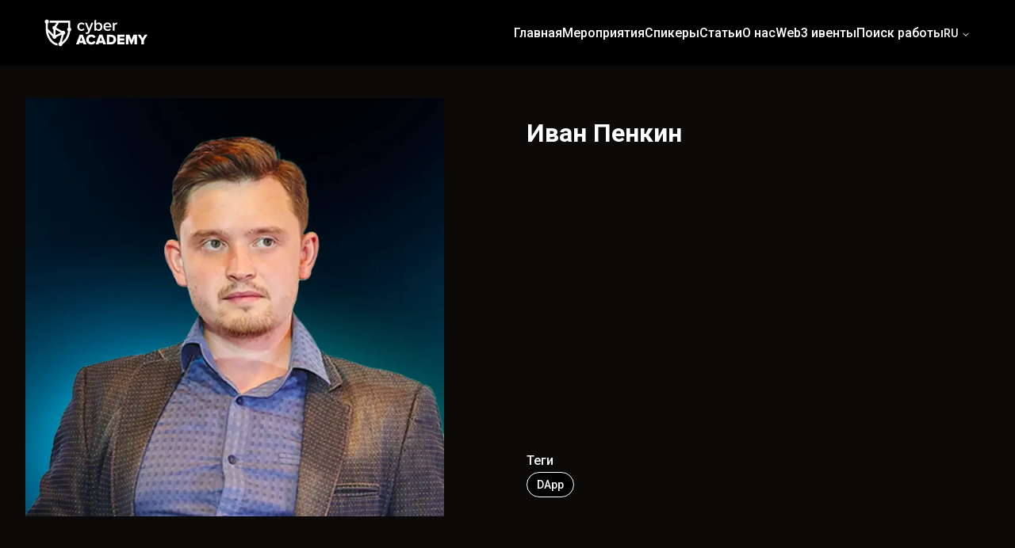

--- FILE ---
content_type: text/html; charset=utf-8
request_url: https://cyberacademy.dev/speakers/ivanpenkin
body_size: 20283
content:
<!DOCTYPE html><html lang="ru"><head><meta charSet="utf-8"/><meta name="viewport" content="width=device-width, initial-scale=1"/><link rel="stylesheet" href="/_next/static/css/fc391d16a65cf649.css" data-precedence="next"/><link rel="stylesheet" href="/_next/static/css/c034a0e3806b4f8d.css" data-precedence="next"/><link rel="preload" as="script" fetchPriority="low" href="/_next/static/chunks/webpack-a16f96bea25dc59e.js"/><script src="/_next/static/chunks/fd9d1056-96dabe45349a64b1.js" async=""></script><script src="/_next/static/chunks/2117-e84a8d08365323f8.js" async=""></script><script src="/_next/static/chunks/main-app-5294d1645fe5526e.js" async=""></script><script src="/_next/static/chunks/5010-1f8d62b1dbcbd3ce.js" async=""></script><script src="/_next/static/chunks/9214-6309302058ccfe77.js" async=""></script><script src="/_next/static/chunks/app/%5Blocale%5D/layout-5959fca9e7c05212.js" async=""></script><script src="/_next/static/chunks/app/%5Blocale%5D/not-found-91f728465b6d7fe2.js" async=""></script><script src="/_next/static/chunks/0e5ce63c-16320255eb6973bf.js" async=""></script><script src="/_next/static/chunks/1061-77904fa49e0b7d03.js" async=""></script><script src="/_next/static/chunks/5836-653c3060d4d6326a.js" async=""></script><script src="/_next/static/chunks/872-f220f181adda363e.js" async=""></script><script src="/_next/static/chunks/4927-251c23726582d923.js" async=""></script><script src="/_next/static/chunks/1632-36a4778fac32fd2b.js" async=""></script><script src="/_next/static/chunks/7262-022b56fbfa8e7950.js" async=""></script><script src="/_next/static/chunks/5520-9281b83accad2deb.js" async=""></script><script src="/_next/static/chunks/1489-34c27f2149b2cda0.js" async=""></script><script src="/_next/static/chunks/7075-0b5ee353cfd544d1.js" async=""></script><script src="/_next/static/chunks/7322-ea1bb803e1b9cfa5.js" async=""></script><script src="/_next/static/chunks/app/%5Blocale%5D/speakers/%5Bslug%5D/page-d7348fb056d4b2d8.js" async=""></script><link rel="preload" href="https://www.googletagmanager.com/gtag/js?id=G-1V4VHRMW28" as="script"/><link rel="icon" type="image/png" href="/assets/images/favicon/favicon-96x96.png" sizes="96x96"/><link rel="icon" type="image/svg+xml" href="/assets/images/favicon/favicon.svg"/><link rel="shortcut icon" href="/assets/images/favicon/favicon.ico"/><link rel="apple-touch-icon" sizes="180x180" href="/assets/images/favicon/apple-touch-icon.png"/><meta name="apple-mobile-web-app-title" content="CA"/><link rel="manifest" href="/assets/images/favicon/site.webmanifest"/><title>Иван Пенкин - Cyber Academy</title><meta name="description" content="Иван Пенкин "/><link rel="canonical" href="https://cyberacademy.dev/undefined/ivanpenkin"/><link rel="alternate" hrefLang="x-default" href="https://cyberacademy.dev/undefined/ivanpenkin"/><link rel="alternate" hrefLang="ru-RU" href="https://cyberacademy.dev/undefined/ivanpenkin"/><link rel="alternate" hrefLang="en-GB" href="https://cyberacademy.dev/undefined/ivanpenkin"/><link rel="alternate" hrefLang="en-US" href="https://cyberacademy.dev/undefined/ivanpenkin"/><meta property="og:title" content="Иван Пенкин - Cyber Academy"/><meta property="og:description" content="Иван Пенкин "/><meta property="og:site_name" content="https://cyberacademy.dev/"/><meta property="og:type" content="website"/><meta name="twitter:card" content="summary"/><meta name="twitter:title" content="Иван Пенкин - Cyber Academy"/><meta name="twitter:description" content="Иван Пенкин "/><meta name="next-size-adjust"/><script src="/_next/static/chunks/polyfills-42372ed130431b0a.js" noModule=""></script></head><body class="min-h-screen w-full max-w-[120rem] overflow-x-hidden bg-foreground font-sans __variable_56c646"><script>((e,t,r,n,i,a,o,s)=>{let l=document.documentElement,u=["light","dark"];function c(t){(Array.isArray(e)?e:[e]).forEach(e=>{let r="class"===e,n=r&&a?i.map(e=>a[e]||e):i;r?(l.classList.remove(...n),l.classList.add(a&&a[t]?a[t]:t)):l.setAttribute(e,t)}),s&&u.includes(t)&&(l.style.colorScheme=t)}if(n)c(n);else try{let e=localStorage.getItem(t)||r,n=o&&"system"===e?window.matchMedia("(prefers-color-scheme: dark)").matches?"dark":"light":e;c(n)}catch(e){}})("class","theme","system",null,["light","dark"],null,true,true)</script><div class="flex flex-col gap-4"><div class="border-b-[1px] border-b-foreground bg-background p-6 text-white"><div class="container flex items-center justify-between gap-4 lg:gap-8"><a href="/ru"><img alt="Cyber Academy Logo" loading="lazy" width="130" height="35" decoding="async" data-nimg="1" style="color:transparent" src="/_next/static/media/logo-white.d63eb045.svg"/></a><div class="flex items-center gap-8"><div class="hidden flex-wrap items-center gap-4 md:flex"><div><a class="relative" target="_self" href="/ru"><span class="font-medium hover:text-primary">Главная</span></a></div><div><a class="relative" target="_self" href="/ru/events"><span class="font-medium hover:text-primary">Мероприятия</span></a></div><div><a class="relative" target="_self" href="/ru/speakers"><span class="font-medium hover:text-primary">Спикеры</span></a></div><div><a class="relative" target="_self" href="/ru/blog"><span class="font-medium hover:text-primary">Статьи</span></a></div><div><a class="relative" target="_self" href="/ru/about-us"><span class="font-medium hover:text-primary">О нас</span></a></div><div><a class="relative" target="_self" href="/ru/global-events"><span class="font-medium hover:text-primary">Web3 ивенты</span></a></div><div><a class="relative" target="_self" href="/ru/jobs"><span class="font-medium hover:text-primary">Поиск работы</span></a></div></div><div><div class="group flex cursor-pointer items-center gap-1 text-sm font-medium" type="button" id="radix-:Racvfemkva:" aria-haspopup="menu" aria-expanded="false" data-state="closed">RU<svg width="15" height="15" viewBox="0 0 15 15" fill="none" xmlns="http://www.w3.org/2000/svg" class="relative top-[1px] ml-1 h-3 w-3 transition duration-300 group-data-[state=open]:rotate-180" aria-hidden="true"><path d="M3.13523 6.15803C3.3241 5.95657 3.64052 5.94637 3.84197 6.13523L7.5 9.56464L11.158 6.13523C11.3595 5.94637 11.6759 5.95657 11.8648 6.15803C12.0536 6.35949 12.0434 6.67591 11.842 6.86477L7.84197 10.6148C7.64964 10.7951 7.35036 10.7951 7.15803 10.6148L3.15803 6.86477C2.95657 6.67591 2.94637 6.35949 3.13523 6.15803Z" fill="currentColor" fill-rule="evenodd" clip-rule="evenodd"></path></svg></div></div><svg width="15" height="15" viewBox="0 0 15 15" fill="none" xmlns="http://www.w3.org/2000/svg" class="h-8 w-8 md:hidden"><path d="M1.5 3C1.22386 3 1 3.22386 1 3.5C1 3.77614 1.22386 4 1.5 4H13.5C13.7761 4 14 3.77614 14 3.5C14 3.22386 13.7761 3 13.5 3H1.5ZM1 7.5C1 7.22386 1.22386 7 1.5 7H13.5C13.7761 7 14 7.22386 14 7.5C14 7.77614 13.7761 8 13.5 8H1.5C1.22386 8 1 7.77614 1 7.5ZM1 11.5C1 11.2239 1.22386 11 1.5 11H13.5C13.7761 11 14 11.2239 14 11.5C14 11.7761 13.7761 12 13.5 12H1.5C1.22386 12 1 11.7761 1 11.5Z" fill="currentColor" fill-rule="evenodd" clip-rule="evenodd"></path></svg></div></div></div><main class="container my-10"><section><article class="grid grid-cols-1 border-none shadow-none md:grid-cols-2"><div><img alt="Иван Пенкин" loading="lazy" width="528" height="380" decoding="async" data-nimg="1" class="max-h-fit object-cover object-center" style="color:transparent" srcSet="/_next/image?url=https%3A%2F%2Fcyberacademy-space.fra1.digitaloceanspaces.com%2Fuploads%2Fuser%2Favatar%2F62%2Fc398-avatar.jpg&amp;w=640&amp;q=75 1x, /_next/image?url=https%3A%2F%2Fcyberacademy-space.fra1.digitaloceanspaces.com%2Fuploads%2Fuser%2Favatar%2F62%2Fc398-avatar.jpg&amp;w=1080&amp;q=75 2x" src="/_next/image?url=https%3A%2F%2Fcyberacademy-space.fra1.digitaloceanspaces.com%2Fuploads%2Fuser%2Favatar%2F62%2Fc398-avatar.jpg&amp;w=1080&amp;q=75"/></div><div class="flex flex-col justify-between gap-4 p-6"><div class="flex flex-col gap-4"><h1 class="text-white text-[2rem] leading-[2.5rem] font-bold">Иван Пенкин</h1></div><div class="flex flex-col gap-2"><p class="text-white text-base leading-[1.815rem] font-medium">Теги</p><div class="flex flex-wrap gap-4"><button class="inline-flex items-center justify-center whitespace-nowrap rounded-[2rem] font-medium font-sans transition-colors focus-visible:outline-none focus-visible:ring-1 focus-visible:ring-ring disabled:pointer-events-none border border-white text-white bg-black shadow-sm hover:bg-black/80 hover:text-primary hover:border-primary active:text-primary active:border-primary disabled:text-gray-gray-20 disabled:border-gray-gray20 py-[0.3125rem] px-3 text-sm"><a href="/ru/tags/dapp">DApp</a></button></div></div></div></article><section class="py-16"><div class="flex flex-col items-center justify-center"><h2 class="text-white text-2xl font-medium">Доклады спикера</h2></div><div class=""><div class="my-5 flex flex-wrap justify-center gap-4"><div class="shadow border border-transparent bg-gradient-to-l to-darkness from-darkness-foreground text-dark p-0 rounded-md w-full max-w-[17rem] duration-200 hover:scale-101"><iframe width="100%" src="https://www.youtube.com/embed/UksXMCrI0z4?si=hG9G1EUAqyv1-oXA" title="youtube video" allow="accelerometer; autoplay; clipboard-write; encrypted-media; gyroscope; picture-in-picture; web-share"></iframe></div></div></div></section><section class="py-16"><div class="flex flex-col items-center justify-center"><h2 class="text-white text-2xl font-medium">Мероприятия спикера</h2></div><div class=""><div class="my-5 flex flex-wrap justify-center gap-4"><div class="shadow border border-transparent bg-gradient-to-l to-darkness from-darkness-foreground text-dark p-0 rounded-lg event-326 duration-200 hover:scale-101 w-full max-w-[18rem]"><a title=" Dev Meetup Moscow #5" href="/ru/events/19-dev-meetup-moscow-5"><img alt=" Dev Meetup Moscow #5" loading="lazy" width="283" height="160" decoding="async" data-nimg="1" class="aspect-3/2 h-[10rem] w-full object-cover hover:opacity-85" style="color:transparent" srcSet="/_next/image?url=https%3A%2F%2Fcyberacademy-space.fra1.cdn.digitaloceanspaces.com%2Fuploads%2Fevent%2Fbackground_image%2F19%2Fbackground.png&amp;w=384&amp;q=75 1x, /_next/image?url=https%3A%2F%2Fcyberacademy-space.fra1.cdn.digitaloceanspaces.com%2Fuploads%2Fevent%2Fbackground_image%2F19%2Fbackground.png&amp;w=640&amp;q=75 2x" src="/_next/image?url=https%3A%2F%2Fcyberacademy-space.fra1.cdn.digitaloceanspaces.com%2Fuploads%2Fevent%2Fbackground_image%2F19%2Fbackground.png&amp;w=640&amp;q=75"/><div class="flex flex-col gap-4 p-4"><div class="flex flex-wrap items-center gap-1"><span class="text-xs font-thin text-white/70">13 Sep 2018 18:00</span><div class="flex gap-2 capitalize"><span class="text-xs font-thin text-white/70">|<!-- --> <!-- -->meetup</span></div></div><h3 class="text-white text-xl font-bold"> Dev Meetup Moscow #5</h3></div></a></div></div></div></section>0<section class="py-16"><div class="flex flex-col items-center justify-center"><h2 class="text-white text-2xl font-medium">Смотрите также</h2></div><div class=""><div class="my-5 flex flex-wrap justify-center gap-4"><div class="border-none shadow-none bg-transparent text-white p-1 rounded-none cursor-pointer speaker-2524 flex flex-col items-center justify-start gap-1 transition duration-300 hover:scale-110"><a title="Кирилл Кузнецов" href="/ru/speakers/kirillkuznecov"><img alt="Кирилл Кузнецов" loading="lazy" width="64" height="64" decoding="async" data-nimg="1" class="mx-auto h-16 w-16 rounded-full object-cover object-center" style="color:transparent" srcSet="/_next/image?url=https%3A%2F%2Fcyberacademy-space.fra1.cdn.digitaloceanspaces.com%2Fuploads%2Fuser%2Favatar%2F15%2F1f9a-avatar.jpg&amp;w=64&amp;q=75 1x, /_next/image?url=https%3A%2F%2Fcyberacademy-space.fra1.cdn.digitaloceanspaces.com%2Fuploads%2Fuser%2Favatar%2F15%2F1f9a-avatar.jpg&amp;w=128&amp;q=75 2x" src="/_next/image?url=https%3A%2F%2Fcyberacademy-space.fra1.cdn.digitaloceanspaces.com%2Fuploads%2Fuser%2Favatar%2F15%2F1f9a-avatar.jpg&amp;w=128&amp;q=75"/><div class="mt-3 flex w-full flex-col items-center justify-center"><h3 class="text-white text-xs font-bold text-center">Кирилл Кузнецов</h3><p class="text-gray font-normal max-w-[6.25rem] text-center text-[0.625rem]"><span>1inch</span></p></div></a></div><div class="border-none shadow-none bg-transparent text-white p-1 rounded-none cursor-pointer speaker-2538 flex flex-col items-center justify-start gap-1 transition duration-300 hover:scale-110"><a title="Максим Толочко" href="/ru/speakers/maksimtolochko"><img alt="Максим Толочко" loading="lazy" width="64" height="64" decoding="async" data-nimg="1" class="mx-auto h-16 w-16 rounded-full object-cover object-center" style="color:transparent" srcSet="/_next/image?url=https%3A%2F%2Fcyberacademy-space.fra1.cdn.digitaloceanspaces.com%2Fuploads%2Fuser%2Favatar%2F32%2F081a-avatar.jpg&amp;w=64&amp;q=75 1x, /_next/image?url=https%3A%2F%2Fcyberacademy-space.fra1.cdn.digitaloceanspaces.com%2Fuploads%2Fuser%2Favatar%2F32%2F081a-avatar.jpg&amp;w=128&amp;q=75 2x" src="/_next/image?url=https%3A%2F%2Fcyberacademy-space.fra1.cdn.digitaloceanspaces.com%2Fuploads%2Fuser%2Favatar%2F32%2F081a-avatar.jpg&amp;w=128&amp;q=75"/><div class="mt-3 flex w-full flex-col items-center justify-center"><h3 class="text-white text-xs font-bold text-center">Максим Толочко</h3><p class="text-gray font-normal max-w-[6.25rem] text-center text-[0.625rem]"><span>Dragonereum</span></p></div></a></div><div class="border-none shadow-none bg-transparent text-white p-1 rounded-none cursor-pointer speaker-2495 flex flex-col items-center justify-start gap-1 transition duration-300 hover:scale-110"><a title="Павел Мартынов" href="/ru/speakers/pavelmartynov"><img alt="Павел Мартынов" loading="lazy" width="64" height="64" decoding="async" data-nimg="1" class="mx-auto h-16 w-16 rounded-full object-cover object-center" style="color:transparent" srcSet="/_next/image?url=https%3A%2F%2Fcyberacademy-space.fra1.cdn.digitaloceanspaces.com%2Fuploads%2Fuser%2Favatar%2F59%2F92a1-avatar.jpg&amp;w=64&amp;q=75 1x, /_next/image?url=https%3A%2F%2Fcyberacademy-space.fra1.cdn.digitaloceanspaces.com%2Fuploads%2Fuser%2Favatar%2F59%2F92a1-avatar.jpg&amp;w=128&amp;q=75 2x" src="/_next/image?url=https%3A%2F%2Fcyberacademy-space.fra1.cdn.digitaloceanspaces.com%2Fuploads%2Fuser%2Favatar%2F59%2F92a1-avatar.jpg&amp;w=128&amp;q=75"/><div class="mt-3 flex w-full flex-col items-center justify-center"><h3 class="text-white text-xs font-bold text-center">Павел Мартынов</h3><p class="text-gray font-normal max-w-[6.25rem] text-center text-[0.625rem]">Blockchain Dev</p></div></a></div><div class="border-none shadow-none bg-transparent text-white p-1 rounded-none cursor-pointer speaker-2520 flex flex-col items-center justify-start gap-1 transition duration-300 hover:scale-110"><a title="Игорь Баринов" href="/ru/speakers/igorbarinov"><img alt="Игорь Баринов" loading="lazy" width="64" height="64" decoding="async" data-nimg="1" class="mx-auto h-16 w-16 rounded-full object-cover object-center" style="color:transparent" srcSet="/_next/image?url=https%3A%2F%2Fcyberacademy-space.fra1.cdn.digitaloceanspaces.com%2Fuploads%2Fuser%2Favatar%2F16%2F47dc-avatar.jpg&amp;w=64&amp;q=75 1x, /_next/image?url=https%3A%2F%2Fcyberacademy-space.fra1.cdn.digitaloceanspaces.com%2Fuploads%2Fuser%2Favatar%2F16%2F47dc-avatar.jpg&amp;w=128&amp;q=75 2x" src="/_next/image?url=https%3A%2F%2Fcyberacademy-space.fra1.cdn.digitaloceanspaces.com%2Fuploads%2Fuser%2Favatar%2F16%2F47dc-avatar.jpg&amp;w=128&amp;q=75"/><div class="mt-3 flex w-full flex-col items-center justify-center"><h3 class="text-white text-xs font-bold text-center">Игорь Баринов</h3><p class="text-gray font-normal max-w-[6.25rem] text-center text-[0.625rem]"><span>Blockscout</span></p></div></a></div><div class="border-none shadow-none bg-transparent text-white p-1 rounded-none cursor-pointer speaker-2530 flex flex-col items-center justify-start gap-1 transition duration-300 hover:scale-110"><a title="Роман Широченко" href="/ru/speakers/romanshirochenko"><img alt="Роман Широченко" loading="lazy" width="64" height="64" decoding="async" data-nimg="1" class="mx-auto h-16 w-16 rounded-full object-cover object-center" style="color:transparent" srcSet="/_next/image?url=https%3A%2F%2Fcyberacademy-space.fra1.cdn.digitaloceanspaces.com%2Fuploads%2Fuser%2Favatar%2F47%2Fd00a-avatar.jpg&amp;w=64&amp;q=75 1x, /_next/image?url=https%3A%2F%2Fcyberacademy-space.fra1.cdn.digitaloceanspaces.com%2Fuploads%2Fuser%2Favatar%2F47%2Fd00a-avatar.jpg&amp;w=128&amp;q=75 2x" src="/_next/image?url=https%3A%2F%2Fcyberacademy-space.fra1.cdn.digitaloceanspaces.com%2Fuploads%2Fuser%2Favatar%2F47%2Fd00a-avatar.jpg&amp;w=128&amp;q=75"/><div class="mt-3 flex w-full flex-col items-center justify-center"><h3 class="text-white text-xs font-bold text-center">Роман Широченко</h3><p class="text-gray font-normal max-w-[6.25rem] text-center text-[0.625rem]"><span>Bitfury Russia</span></p></div></a></div></div></div></section></section></main><footer><div class="container py-16"><div class="grid grid-cols-1 gap-8 md:grid-cols-3 lg:grid-cols-5"><div class="flex flex-col gap-4"><div><svg xmlns="http://www.w3.org/2000/svg" width="130" height="35" viewBox="0 0 130 35" fill="none" class="h-auto w-full" data-src="/packs/media/images/logo-b733c861.svg" xmlns:xlink="http://www.w3.org/1999/xlink"><path d="M33.8697 12.9877C33.8697 12.9728 33.8697 12.9579 33.8697 12.943C33.8697 12.8983 33.8622 12.8611 33.8548 12.8164C33.8548 12.8015 33.8548 12.7941 33.8473 12.7792C33.8323 12.6675 33.8099 12.5632 33.7801 12.4589C33.7801 12.4515 33.7801 12.4515 33.7726 12.4441C33.7577 12.3919 33.7427 12.3398 33.7278 12.2951C33.5187 11.7068 33.1081 11.2153 32.5779 10.9026V9.67384V2.04086H6.53369C6.68303 2.44299 6.77263 2.88235 6.77263 3.34405C6.77263 3.80576 6.6905 4.24512 6.53369 4.64724H15.3893L12.8431 8.62384C12.8058 8.62384 12.7685 8.62384 12.7311 8.62384C11.2901 8.62384 10.1252 9.78554 10.1252 11.2228C10.1252 12.1834 10.6479 13.0175 11.4245 13.4643V19.6451L4.36085 12.6004V6.81427V5.58554C4.74913 5.36214 5.07766 5.03448 5.30167 4.64724C5.52567 4.26746 5.65261 3.82065 5.65261 3.34405C5.65261 2.86746 5.52567 2.42065 5.30167 2.04086C4.99553 1.50469 4.49525 1.09512 3.90538 0.886607C3.85311 0.871713 3.80084 0.856819 3.75604 0.841926C3.74857 0.841926 3.74857 0.841926 3.74111 0.834479C3.63657 0.804692 3.53203 0.782351 3.42003 0.767458C3.4051 0.767458 3.39763 0.767458 3.3827 0.760011C3.3379 0.752564 3.30056 0.752564 3.25576 0.745117C3.24083 0.745117 3.2259 0.745117 3.21096 0.745117C3.15869 0.745117 3.10643 0.745117 3.05416 0.745117C1.61306 0.745117 0.448242 1.90682 0.448242 3.34405C0.448242 3.39618 0.448242 3.44831 0.455709 3.50788C0.455709 3.52278 0.455709 3.53767 0.455709 3.55256C0.455709 3.59724 0.463176 3.63448 0.470643 3.67916C0.470643 3.69405 0.470643 3.7015 0.478109 3.71639C0.493043 3.8281 0.515443 3.93235 0.545311 4.03661C0.545311 4.04405 0.545311 4.04405 0.552778 4.0515C0.567711 4.10363 0.582645 4.15576 0.597578 4.20044C0.806649 4.78873 1.21732 5.28022 1.74747 5.59299V6.82171V13.6058C1.74747 17.776 3.3827 22.6089 6.11555 26.5334C7.54918 28.5887 9.17694 30.2345 10.9466 31.4185C12.8954 32.7217 14.9339 33.3994 16.9947 33.4366C16.696 32.9079 16.5318 32.2972 16.5318 31.6419C16.5318 31.3589 16.5691 31.076 16.6288 30.8079C13.7018 30.577 10.6778 28.5068 8.25853 25.0366C6.48889 22.4972 5.2046 19.4441 4.65952 16.5696L10.1551 22.0504C10.1402 22.1547 10.1327 22.2664 10.1327 22.3781C10.1327 23.8153 11.2975 24.977 12.7386 24.977C14.0901 24.977 15.1952 23.9494 15.3296 22.6387L21.8407 19.6898L19.5633 27.993L19.2123 29.2589C18.5478 29.5494 18.0326 30.1079 17.7936 30.793C17.704 31.0536 17.6518 31.3366 17.6518 31.6345C17.6518 32.2972 17.8982 32.9004 18.3163 33.3621C18.615 33.6972 18.9958 33.9504 19.4289 34.0919H19.4363C19.4737 34.1068 19.511 34.1143 19.5483 34.1292C19.5558 34.1292 19.5633 34.1292 19.5707 34.1366C19.6081 34.1441 19.6454 34.1589 19.6827 34.1664C19.6902 34.1664 19.6977 34.1738 19.7126 34.1738C19.7499 34.1813 19.7798 34.1887 19.8171 34.1962C19.8246 34.1962 19.8395 34.2036 19.847 34.2036C19.8843 34.2111 19.9142 34.2111 19.9516 34.2185C19.9665 34.2185 19.974 34.2185 19.9889 34.226C20.0262 34.2334 20.0636 34.2334 20.0934 34.2334C20.1009 34.2334 20.1158 34.2334 20.1233 34.2334C20.1681 34.2334 20.2129 34.2409 20.2652 34.2409C20.2876 34.2409 20.3174 34.2409 20.3398 34.2409C20.3622 34.2409 20.3772 34.2409 20.3996 34.2409C20.4294 34.2409 20.4593 34.2334 20.4892 34.2334C20.5041 34.2334 20.519 34.2334 20.5265 34.2334C20.5638 34.2334 20.5937 34.226 20.631 34.2185C20.6385 34.2185 20.646 34.2185 20.6534 34.2185C20.6908 34.2111 20.7281 34.2036 20.7654 34.1962C20.7729 34.1962 20.7729 34.1962 20.7804 34.1962C20.8177 34.1887 20.8625 34.1813 20.8998 34.1664C21.9975 33.8909 22.8188 32.9228 22.8636 31.7611C23.0428 31.6494 23.222 31.5451 23.3937 31.426C23.573 31.3068 23.7522 31.1802 23.9314 31.0462C25.4919 29.8994 26.933 28.3877 28.2248 26.5409C30.3005 23.5696 31.7416 20.0696 32.3166 16.726C32.3913 16.3015 32.451 15.877 32.4958 15.46C33.1155 15.1324 33.5934 14.5664 33.7875 13.8887C33.7875 13.8813 33.7876 13.8738 33.795 13.8738C33.81 13.8217 33.8249 13.7696 33.8324 13.7175C33.8324 13.71 33.8324 13.71 33.8324 13.7026C33.8473 13.6504 33.8548 13.5909 33.8622 13.5387C33.8622 13.5313 33.8622 13.5164 33.8622 13.5089C33.8697 13.4643 33.8697 13.4196 33.8772 13.3749C33.8772 13.36 33.8772 13.3451 33.8772 13.3302C33.8772 13.2781 33.8846 13.2185 33.8846 13.1664C33.8772 13.0919 33.8772 13.0398 33.8697 12.9877ZM14.2394 20.2632C14.1722 20.2185 14.105 20.1738 14.0378 20.1292V13.4568C14.0453 13.4568 14.0453 13.4494 14.0528 13.4494L20.8476 17.2696L14.2394 20.2632ZM26.0669 25.0366C25.0066 26.5558 23.8268 27.8068 22.5948 28.76C22.3708 28.9313 22.1468 29.0951 21.9228 29.2441L22.1393 28.4472L24.5138 19.8089C25.5293 19.4589 26.261 18.4909 26.261 17.3589C26.261 15.9217 25.0962 14.76 23.6551 14.76C23.1772 14.76 22.7217 14.8941 22.3335 15.1175L15.3296 11.1781C15.3221 10.7611 15.2176 10.3664 15.0384 10.0238L18.4881 4.6398H29.9645V9.66639V10.8951C29.4344 11.2079 29.0163 11.6994 28.8147 12.2877C28.7997 12.3398 28.7848 12.3845 28.7699 12.4366C28.7699 12.4441 28.7699 12.4441 28.7624 12.4515C28.7325 12.5558 28.7101 12.66 28.6952 12.7717C28.6952 12.7866 28.6952 12.7941 28.6877 12.8089C28.6803 12.8462 28.6803 12.8909 28.6728 12.9355C28.6728 12.9504 28.6728 12.9653 28.6728 12.9802C28.6728 13.0324 28.6653 13.0845 28.6653 13.1441C28.6653 13.1962 28.6653 13.2483 28.6728 13.3004C28.6728 13.3153 28.6728 13.3302 28.6728 13.3451C28.6728 13.3824 28.6803 13.4196 28.6803 13.4568C28.6803 13.4717 28.6803 13.4866 28.6877 13.5015C28.6952 13.5462 28.7027 13.5909 28.7101 13.6281C28.7101 13.6355 28.7101 13.643 28.7101 13.6504C28.7325 13.7547 28.7549 13.8589 28.7923 13.9558V13.9632C28.9789 14.5292 29.3597 15.0058 29.8525 15.326C29.8077 15.7132 29.748 16.1079 29.6733 16.5026C29.1432 19.3994 27.8589 22.4749 26.0669 25.0366Z" fill="white"></path><path d="M53.0283 31.9914H49.4522L48.847 30.2441H44.024L43.4188 31.9914H39.8428L44.4458 19.8509H48.4069L53.0283 31.9914ZM47.9851 27.5139L46.4263 22.9453L44.8675 27.5139H47.9851Z" fill="white"></path><path d="M59.3373 32.2098C57.4423 32.2098 55.8653 31.6273 54.6059 30.4626C53.3467 29.2855 52.717 27.7748 52.717 25.9303C52.717 24.0737 53.3405 22.563 54.5875 21.398C55.8469 20.2332 57.4301 19.6507 59.3373 19.6507C61.7948 19.6507 63.5735 20.7367 64.6738 22.9089L61.9596 24.183C61.7519 23.6855 61.4034 23.2669 60.9143 22.9271C60.4376 22.5873 59.9118 22.4173 59.3373 22.4173C58.347 22.4173 57.5279 22.7571 56.8799 23.4367C56.2442 24.1042 55.9264 24.9353 55.9264 25.9303C55.9264 26.9253 56.2442 27.7626 56.8799 28.4421C57.5279 29.1096 58.347 29.4432 59.3373 29.4432C59.9118 29.4432 60.4376 29.2732 60.9143 28.9335C61.4034 28.5937 61.7519 28.1751 61.9596 27.6776L64.6738 28.9519C64.2091 29.8739 63.5369 30.6505 62.6567 31.2817C61.7886 31.9005 60.6821 32.2098 59.3373 32.2098Z" fill="white"></path><path d="M77.778 31.9914H74.202L73.5968 30.2441H68.774L68.1688 31.9914H64.5928L69.1958 19.8509H73.1567L77.778 31.9914ZM72.7349 27.5139L71.1762 22.9453L69.6175 27.5139H72.7349Z" fill="white"></path><path d="M83.8347 31.9914H78.6817V19.8509H83.8163C85.7725 19.8509 87.3619 20.3969 88.5844 21.4891C89.8193 22.5812 90.4367 24.0555 90.4367 25.9121C90.4367 27.7687 89.8193 29.2491 88.5844 30.3532C87.3619 31.4453 85.7787 31.9914 83.8347 31.9914ZM83.8163 29.2612C84.8557 29.2612 85.681 28.9396 86.2921 28.2964C86.9035 27.6412 87.2092 26.8464 87.2092 25.9121C87.2092 24.9291 86.9156 24.1282 86.3287 23.5094C85.7421 22.8905 84.9107 22.5812 83.8347 22.5812H81.8359V29.2612H83.8163Z" fill="white"></path><path d="M100.973 31.9914H92.0056V19.8509H100.973V22.5812H95.1598V24.4741H100.845V27.2044H95.1598V29.2612H100.973V31.9914Z" fill="white"></path><path d="M116.687 31.9914H113.533V24.0919L110.433 31.9914H109.04L105.959 24.0919V31.9914H102.805V19.8509H107.188L109.737 26.4398L112.304 19.8509H116.687V31.9914Z" fill="white"></path><path d="M125.379 31.9914H122.224V27.0953L117.585 19.8509H121.142L123.801 24.3284L126.424 19.8509H130L125.379 27.0953V31.9914Z" fill="white"></path><path d="M46.7778 15.0098C45.2468 15.0098 43.9941 14.5182 43.0198 13.5353C42.0455 12.5385 41.5584 11.2716 41.5584 9.73505C41.5584 8.21209 42.0455 6.95914 43.0198 5.97618C43.9941 4.97936 45.2468 4.48096 46.7778 4.48096C48.462 4.48096 49.7494 5.07641 50.6402 6.26687L49.1996 7.59596C48.6429 6.80686 47.8704 6.41232 46.8822 6.41232C45.9636 6.41232 45.2259 6.72391 44.6691 7.34687C44.1124 7.95596 43.834 8.75209 43.834 9.73505C43.834 10.718 44.1124 11.521 44.6691 12.1439C45.2259 12.7669 45.9636 13.0785 46.8822 13.0785C47.8426 13.0785 48.6151 12.6839 49.1996 11.8948L50.6402 13.2237C49.7494 14.4144 48.462 15.0098 46.7778 15.0098Z" fill="white"></path><path d="M51.8735 18.6857L52.4854 16.7334C52.7359 16.8443 53.0143 16.8995 53.3205 16.8995C54.0303 16.8995 54.5105 16.6088 54.761 16.0275L55.262 14.8852L51.1282 4.73042H53.4666L56.4104 12.2479L59.3542 4.73042H61.7134L56.8489 16.5675C56.2503 18.0486 55.0951 18.8032 53.383 18.8309C52.9239 18.8309 52.2353 18.7825 51.8735 18.6857Z" fill="white"></path><path d="M65.3136 11.7494C65.5502 12.1233 65.912 12.4417 66.3993 12.7046C66.9003 12.954 67.4013 13.0785 67.9025 13.0785C68.7653 13.0785 69.4543 12.774 69.9693 12.1646C70.4983 11.5417 70.7627 10.7387 70.7627 9.75577C70.7627 8.77282 70.4983 7.96986 69.9693 7.34691C69.4543 6.72395 68.7653 6.41236 67.9025 6.41236C67.4013 6.41236 66.9074 6.54395 66.4201 6.80691C65.933 7.06986 65.5642 7.39532 65.3136 7.78304V11.7494ZM65.3136 14.7605H63.1214V1.72895L65.3136 0.90918V6.12168C66.1348 5.02782 67.2135 4.481 68.5496 4.481C69.858 4.481 70.9297 4.96554 71.7648 5.93463C72.5999 6.89009 73.0175 8.16373 73.0175 9.75577C73.0175 11.3755 72.5999 12.6562 71.7648 13.5976C70.9297 14.539 69.858 15.0099 68.5496 15.0099C67.2275 15.0099 66.1487 14.4699 65.3136 13.3899V14.7605Z" fill="white"></path><path d="M79.6577 15.0098C78.1267 15.0098 76.8599 14.525 75.8579 13.556C74.8696 12.573 74.3755 11.2994 74.3755 9.73505C74.3755 8.26755 74.8557 7.02846 75.8162 6.01777C76.7906 4.99323 78.0154 4.48096 79.4907 4.48096C80.98 4.48096 82.1769 4.99323 83.0816 6.01777C84.0003 7.04232 84.4596 8.3505 84.4596 9.94255V10.4619H76.6722C76.7558 11.251 77.0827 11.9085 77.6534 12.4346C78.224 12.9607 78.9686 13.2237 79.8873 13.2237C80.4023 13.2237 80.9173 13.1269 81.4323 12.933C81.9612 12.7391 82.3997 12.4691 82.7475 12.1232L83.7498 13.556C82.7336 14.525 81.3698 15.0098 79.6577 15.0098ZM82.3301 8.92505C82.3022 8.23278 82.0448 7.61687 81.5575 7.07687C81.0844 6.53687 80.3954 6.26687 79.4907 6.26687C78.6277 6.26687 77.9526 6.53687 77.4656 7.07687C76.9783 7.603 76.707 8.21891 76.6513 8.92505H82.3301Z" fill="white"></path><path d="M88.5652 14.7605H86.3729V4.73023H88.5652V6.20455C88.9549 5.70614 89.442 5.29773 90.0265 4.97932C90.6111 4.66091 91.2166 4.50182 91.8431 4.50182V6.66137C91.6482 6.62 91.4185 6.59909 91.1541 6.59909C90.6947 6.59909 90.2006 6.7375 89.6716 7.01455C89.1566 7.2775 88.7878 7.58205 88.5652 7.92818V14.7605Z" fill="white"></path></svg></div><div class="flex flex-col gap-2"><p class="text-white text-sm font-normal">Copyright © 2018 - 2025 - All Rights Reserved</p><p class="text-white text-sm font-normal opacity-50">Образовательная платформа для блокчейн-разработчиков</p></div></div><div><h2 class="text-white text-base leading-[1.815rem] font-bold">Карта сайта</h2><div class="my-4 flex flex-col gap-2"><a class="text-sm font-normal text-white opacity-75 hover:text-primary hover:opacity-100" target="_self" href="/ru">Главная</a><a class="text-sm font-normal text-white opacity-75 hover:text-primary hover:opacity-100" target="_self" href="/ru/events">Мероприятия</a><a class="text-sm font-normal text-white opacity-75 hover:text-primary hover:opacity-100" target="_self" href="/ru/speakers">Спикеры</a><a class="text-sm font-normal text-white opacity-75 hover:text-primary hover:opacity-100" target="_self" href="/ru/blog">Статьи</a><a class="text-sm font-normal text-white opacity-75 hover:text-primary hover:opacity-100" target="_self" href="/ru/about-us">О нас</a><a class="text-sm font-normal text-white opacity-75 hover:text-primary hover:opacity-100" target="_self" href="/ru/global-events">Web3 ивенты</a><a class="text-sm font-normal text-white opacity-75 hover:text-primary hover:opacity-100" target="_self" href="/ru/jobs">Вакансии в Web3</a></div></div><div><h2 class="text-white text-base leading-[1.815rem] font-bold">Соц сети</h2><div class="my-4 flex flex-col gap-2"><a class="text-sm font-normal text-white opacity-75 hover:text-primary hover:opacity-100" target="_blank" href="https://www.youtube.com/c/CyberAcademy">Youtube</a><a class="text-sm font-normal text-white opacity-75 hover:text-primary hover:opacity-100" target="_blank" href="https://twitter.com/cyberacademydev">X (ex Twitter)</a></div></div><div><h2 class="text-white text-base leading-[1.815rem] font-bold">Telegram</h2><div class="my-4 flex flex-col gap-2"><a class="text-sm font-normal text-white opacity-75 hover:text-primary hover:opacity-100" target="_blank" href="https://t.me/cyberacademy">Чат</a><a class="text-sm font-normal text-white opacity-75 hover:text-primary hover:opacity-100" target="_blank" href="https://t.me/cyber_announcements">Анонсы</a><a class="text-sm font-normal text-white opacity-75 hover:text-primary hover:opacity-100" target="_blank" href="https://t.me/cyberacademy_jobs">Поиск работы</a></div></div><div><h2 class="text-white text-base leading-[1.815rem] font-bold">Контакты</h2><div class="my-4 flex flex-col gap-2"><span class="text-white text-base leading-[1.815rem] font-normal"><a class="flex items-center gap-2" href="/cdn-cgi/l/email-protection#aec7c0c8c1eecdd7cccbdccfcdcfcacbc3d780cacbd8"><svg xmlns="http://www.w3.org/2000/svg" width="16" height="16" viewBox="0 0 16 16" fill="none"><path d="M13.333 5.33366L7.99967 8.66699L2.66634 5.33366V4.00033L7.99967 7.33366L13.333 4.00033V5.33366ZM13.333 2.66699H2.66634C1.92634 2.66699 1.33301 3.26033 1.33301 4.00033V12.0003C1.33301 12.3539 1.47348 12.6931 1.72353 12.9431C1.97358 13.1932 2.31272 13.3337 2.66634 13.3337H13.333C13.6866 13.3337 14.0258 13.1932 14.2758 12.9431C14.5259 12.6931 14.6663 12.3539 14.6663 12.0003V4.00033C14.6663 3.26033 14.0663 2.66699 13.333 2.66699Z" fill="currentColor"></path></svg><span class="__cf_email__" data-cfemail="442d2a222b04273d2621362527252021293d6a202132">[email&#160;protected]</span></a></span><button type="button" aria-haspopup="dialog" aria-expanded="false" aria-controls="radix-:R2lsvfemkva:" data-state="closed" class=""><button class="inline-flex items-center justify-center whitespace-nowrap font-medium font-sans transition-colors focus-visible:outline-none focus-visible:ring-1 focus-visible:ring-ring disabled:pointer-events-none border border-primary rounded-[0.25rem] bg-transparent shadow-none hover:bg-primary text-white hover:text-black py-[0.75rem] px-6 text-base">Подписаться на рассылку</button></button></div></div></div></div></footer></div><section aria-label="Notifications alt+T" tabindex="-1" aria-live="polite" aria-relevant="additions text" aria-atomic="false"></section><script data-cfasync="false" src="/cdn-cgi/scripts/5c5dd728/cloudflare-static/email-decode.min.js"></script><script src="/_next/static/chunks/webpack-a16f96bea25dc59e.js" async=""></script><script>(self.__next_f=self.__next_f||[]).push([0]);self.__next_f.push([2,null])</script><script>self.__next_f.push([1,"1:HL[\"/_next/static/media/456105d6ea6d39e0-s.p.woff2\",\"font\",{\"crossOrigin\":\"\",\"type\":\"font/woff2\"}]\n2:HL[\"/_next/static/media/47cbc4e2adbc5db9-s.p.woff2\",\"font\",{\"crossOrigin\":\"\",\"type\":\"font/woff2\"}]\n3:HL[\"/_next/static/css/fc391d16a65cf649.css\",\"style\"]\n4:HL[\"/_next/static/css/c034a0e3806b4f8d.css\",\"style\"]\n"])</script><script>self.__next_f.push([1,"5:I[12846,[],\"\"]\n8:I[4707,[],\"\"]\nb:I[36423,[],\"\"]\ne:I[61060,[],\"\"]\n9:[\"locale\",\"ru\",\"d\"]\na:[\"slug\",\"ivanpenkin\",\"d\"]\nf:[]\n"])</script><script>self.__next_f.push([1,"0:[\"$\",\"$L5\",null,{\"buildId\":\"VfK2l7iDI0lqmpRwqxuIW\",\"assetPrefix\":\"\",\"urlParts\":[\"\",\"speakers\",\"ivanpenkin\"],\"initialTree\":[\"\",{\"children\":[[\"locale\",\"ru\",\"d\"],{\"children\":[\"speakers\",{\"children\":[[\"slug\",\"ivanpenkin\",\"d\"],{\"children\":[\"__PAGE__\",{}]}]}]},\"$undefined\",\"$undefined\",true]}],\"initialSeedData\":[\"\",{\"children\":[[\"locale\",\"ru\",\"d\"],{\"children\":[\"speakers\",{\"children\":[[\"slug\",\"ivanpenkin\",\"d\"],{\"children\":[\"__PAGE__\",{},[[\"$L6\",\"$L7\",null],null],null]},[null,[\"$\",\"$L8\",null,{\"parallelRouterKey\":\"children\",\"segmentPath\":[\"children\",\"$9\",\"children\",\"speakers\",\"children\",\"$a\",\"children\"],\"error\":\"$undefined\",\"errorStyles\":\"$undefined\",\"errorScripts\":\"$undefined\",\"template\":[\"$\",\"$Lb\",null,{}],\"templateStyles\":\"$undefined\",\"templateScripts\":\"$undefined\",\"notFound\":\"$undefined\",\"notFoundStyles\":\"$undefined\"}]],null]},[null,[\"$\",\"$L8\",null,{\"parallelRouterKey\":\"children\",\"segmentPath\":[\"children\",\"$9\",\"children\",\"speakers\",\"children\"],\"error\":\"$undefined\",\"errorStyles\":\"$undefined\",\"errorScripts\":\"$undefined\",\"template\":[\"$\",\"$Lb\",null,{}],\"templateStyles\":\"$undefined\",\"templateScripts\":\"$undefined\",\"notFound\":\"$undefined\",\"notFoundStyles\":\"$undefined\"}]],null]},[[[[\"$\",\"link\",\"0\",{\"rel\":\"stylesheet\",\"href\":\"/_next/static/css/fc391d16a65cf649.css\",\"precedence\":\"next\",\"crossOrigin\":\"$undefined\"}],[\"$\",\"link\",\"1\",{\"rel\":\"stylesheet\",\"href\":\"/_next/static/css/c034a0e3806b4f8d.css\",\"precedence\":\"next\",\"crossOrigin\":\"$undefined\"}]],\"$Lc\"],null],null]},[null,[\"$\",\"$L8\",null,{\"parallelRouterKey\":\"children\",\"segmentPath\":[\"children\"],\"error\":\"$undefined\",\"errorStyles\":\"$undefined\",\"errorScripts\":\"$undefined\",\"template\":[\"$\",\"$Lb\",null,{}],\"templateStyles\":\"$undefined\",\"templateScripts\":\"$undefined\",\"notFound\":[[\"$\",\"title\",null,{\"children\":\"404: This page could not be found.\"}],[\"$\",\"div\",null,{\"style\":{\"fontFamily\":\"system-ui,\\\"Segoe UI\\\",Roboto,Helvetica,Arial,sans-serif,\\\"Apple Color Emoji\\\",\\\"Segoe UI Emoji\\\"\",\"height\":\"100vh\",\"textAlign\":\"center\",\"display\":\"flex\",\"flexDirection\":\"column\",\"alignItems\":\"center\",\"justifyContent\":\"center\"},\"children\":[\"$\",\"div\",null,{\"children\":[[\"$\",\"style\",null,{\"dangerouslySetInnerHTML\":{\"__html\":\"body{color:#000;background:#fff;margin:0}.next-error-h1{border-right:1px solid rgba(0,0,0,.3)}@media (prefers-color-scheme:dark){body{color:#fff;background:#000}.next-error-h1{border-right:1px solid rgba(255,255,255,.3)}}\"}}],[\"$\",\"h1\",null,{\"className\":\"next-error-h1\",\"style\":{\"display\":\"inline-block\",\"margin\":\"0 20px 0 0\",\"padding\":\"0 23px 0 0\",\"fontSize\":24,\"fontWeight\":500,\"verticalAlign\":\"top\",\"lineHeight\":\"49px\"},\"children\":\"404\"}],[\"$\",\"div\",null,{\"style\":{\"display\":\"inline-block\"},\"children\":[\"$\",\"h2\",null,{\"style\":{\"fontSize\":14,\"fontWeight\":400,\"lineHeight\":\"49px\",\"margin\":0},\"children\":\"This page could not be found.\"}]}]]}]}]],\"notFoundStyles\":[]}]],null],\"couldBeIntercepted\":false,\"initialHead\":[null,\"$Ld\"],\"globalErrorComponent\":\"$e\",\"missingSlots\":\"$Wf\"}]\n"])</script><script>self.__next_f.push([1,"10:I[10003,[\"5010\",\"static/chunks/5010-1f8d62b1dbcbd3ce.js\",\"9214\",\"static/chunks/9214-6309302058ccfe77.js\",\"1203\",\"static/chunks/app/%5Blocale%5D/layout-5959fca9e7c05212.js\"],\"default\"]\n11:I[71115,[\"5010\",\"static/chunks/5010-1f8d62b1dbcbd3ce.js\",\"9214\",\"static/chunks/9214-6309302058ccfe77.js\",\"1203\",\"static/chunks/app/%5Blocale%5D/layout-5959fca9e7c05212.js\"],\"ThemeProvider\"]\n12:I[68582,[\"5010\",\"static/chunks/5010-1f8d62b1dbcbd3ce.js\",\"9214\",\"static/chunks/9214-6309302058ccfe77.js\",\"1203\",\"static/chunks/app/%5Blocale%5D/layout-5959fca9e7c05212.js\"],\"QueryProvider\"]\n13:I[20950,[\"6082\",\"static/chunks/app/%5Blocale%5D/not-found-91f728465b6d7fe2.js\"],\"default\"]\n14:I[8319,[\"5010\",\"static/chunks/5010-1f8d62b1dbcbd3ce.js\",\"9214\",\"static/chunks/9214-6309302058ccfe77.js\",\"1203\",\"static/chunks/app/%5Blocale%5D/layout-5959fca9e7c05212.js\"],\"Toaster\"]\n15:I[14888,[\"5010\",\"static/chunks/5010-1f8d62b1dbcbd3ce.js\",\"9214\",\"static/chunks/9214-6309302058ccfe77.js\",\"1203\",\"static/chunks/app/%5Blocale%5D/layout-5959fca9e7c05212.js\"],\"GoogleAnalytics\"]\n1e:I[27410,[\"8310\",\"static/chunks/0e5ce63c-16320255eb6973bf.js\",\"5010\",\"static/chunks/5010-1f8d62b1dbcbd3ce.js\",\"1061\",\"static/chunks/1061-77904fa49e0b7d03.js\",\"5836\",\"static/chunks/5836-653c3060d4d6326a.js\",\"872\",\"static/chunks/872-f220f181adda363e.js\",\"4927\",\"static/chunks/4927-251c23726582d923.js\",\"1632\",\"static/chunks/1632-36a4778fac32fd2b.js\",\"7262\",\"static/chunks/7262-022b56fbfa8e7950.js\",\"5520\",\"static/chunks/5520-9281b83accad2deb.js\",\"1489\",\"static/chunks/1489-34c27f2149b2cda0.js\",\"7075\",\"static/chunks/7075-0b5ee353cfd544d1.js\",\"7322\",\"static/chunks/7322-ea1bb803e1b9cfa5.js\",\"3472\",\"static/chunks/app/%5Blocale%5D/speakers/%5Bslug%5D/page-d7348fb056d4b2d8.js\"],\"HeaderLang\"]\n1f:I[46881,[\"8310\",\"static/chunks/0e5ce63c-16320255eb6973bf.js\",\"5010\",\"static/chunks/5010-1f8d62b1dbcbd3ce.js\",\"1061\",\"static/chunks/1061-77904fa49e0b7d03.js\",\"5836\",\"static/chunks/5836-653c3060d4d6326a.js\",\"872\",\"static/chunks/872-f220f181adda363e.js\",\"4927\",\"static/chunks/4927-251c23726582d923.js\",\"1632\",\""])</script><script>self.__next_f.push([1,"static/chunks/1632-36a4778fac32fd2b.js\",\"7262\",\"static/chunks/7262-022b56fbfa8e7950.js\",\"5520\",\"static/chunks/5520-9281b83accad2deb.js\",\"1489\",\"static/chunks/1489-34c27f2149b2cda0.js\",\"7075\",\"static/chunks/7075-0b5ee353cfd544d1.js\",\"7322\",\"static/chunks/7322-ea1bb803e1b9cfa5.js\",\"3472\",\"static/chunks/app/%5Blocale%5D/speakers/%5Bslug%5D/page-d7348fb056d4b2d8.js\"],\"HeaderMobileMenu\"]\n20:I[65878,[\"8310\",\"static/chunks/0e5ce63c-16320255eb6973bf.js\",\"5010\",\"static/chunks/5010-1f8d62b1dbcbd3ce.js\",\"1061\",\"static/chunks/1061-77904fa49e0b7d03.js\",\"5836\",\"static/chunks/5836-653c3060d4d6326a.js\",\"872\",\"static/chunks/872-f220f181adda363e.js\",\"4927\",\"static/chunks/4927-251c23726582d923.js\",\"1632\",\"static/chunks/1632-36a4778fac32fd2b.js\",\"7262\",\"static/chunks/7262-022b56fbfa8e7950.js\",\"5520\",\"static/chunks/5520-9281b83accad2deb.js\",\"1489\",\"static/chunks/1489-34c27f2149b2cda0.js\",\"7075\",\"static/chunks/7075-0b5ee353cfd544d1.js\",\"7322\",\"static/chunks/7322-ea1bb803e1b9cfa5.js\",\"3472\",\"static/chunks/app/%5Blocale%5D/speakers/%5Bslug%5D/page-d7348fb056d4b2d8.js\"],\"Image\"]\n36:I[41896,[\"8310\",\"static/chunks/0e5ce63c-16320255eb6973bf.js\",\"5010\",\"static/chunks/5010-1f8d62b1dbcbd3ce.js\",\"1061\",\"static/chunks/1061-77904fa49e0b7d03.js\",\"5836\",\"static/chunks/5836-653c3060d4d6326a.js\",\"872\",\"static/chunks/872-f220f181adda363e.js\",\"4927\",\"static/chunks/4927-251c23726582d923.js\",\"1632\",\"static/chunks/1632-36a4778fac32fd2b.js\",\"7262\",\"static/chunks/7262-022b56fbfa8e7950.js\",\"5520\",\"static/chunks/5520-9281b83accad2deb.js\",\"1489\",\"static/chunks/1489-34c27f2149b2cda0.js\",\"7075\",\"static/chunks/7075-0b5ee353cfd544d1.js\",\"7322\",\"static/chunks/7322-ea1bb803e1b9cfa5.js\",\"3472\",\"static/chunks/app/%5Blocale%5D/speakers/%5Bslug%5D/page-d7348fb056d4b2d8.js\"],\"FooterSubscibeForm\"]\n"])</script><script>self.__next_f.push([1,"c:[\"$\",\"html\",null,{\"lang\":\"ru\",\"children\":[[\"$\",\"head\",null,{\"children\":[[\"$\",\"link\",null,{\"rel\":\"icon\",\"type\":\"image/png\",\"href\":\"/assets/images/favicon/favicon-96x96.png\",\"sizes\":\"96x96\"}],[\"$\",\"link\",null,{\"rel\":\"icon\",\"type\":\"image/svg+xml\",\"href\":\"/assets/images/favicon/favicon.svg\"}],[\"$\",\"link\",null,{\"rel\":\"shortcut icon\",\"href\":\"/assets/images/favicon/favicon.ico\"}],[\"$\",\"link\",null,{\"rel\":\"apple-touch-icon\",\"sizes\":\"180x180\",\"href\":\"/assets/images/favicon/apple-touch-icon.png\"}],[\"$\",\"meta\",null,{\"name\":\"apple-mobile-web-app-title\",\"content\":\"CA\"}],[\"$\",\"link\",null,{\"rel\":\"manifest\",\"href\":\"/assets/images/favicon/site.webmanifest\"}]]}],[\"$\",\"body\",null,{\"className\":\"min-h-screen w-full max-w-[120rem] overflow-x-hidden bg-foreground font-sans __variable_56c646\",\"children\":[\"$\",\"$L10\",null,{\"locale\":\"ru\",\"messages\":{\"pages\":{\"home\":{\"hero\":{\"heading\":\"Oбразовательная платформа \u003c0\u003e для Web3-разработчиков\u003c/0\u003e\",\"description\":{\"sup\":\"Рассказываем простыми словами про децентрализованные технологии, крипту и блокчейн-экосистемы джунам и синьерам. Строим сообщество web3-специалистов, собираем базу знаний и продвигаем идеи децентрализации.\",\"sub\":\"Присоединяйтесь к нашему сообществу, у нас можно пообщаться на сложные технические темы, найти ответы на вопросы и поделиться своими знаниями. Мы публикуем много образовательного контента: лонгриды, дайджесты, видеолекции, инструкции и записи митапов с лучшими специалистами.\"},\"stats\":{\"events\":{\"label\":\"Мероприятий\"},\"members\":{\"value\":\"6000+\",\"label\":\"Участников комьюнити\"},\"materials\":{\"value\":\"200+\",\"label\":\"Образовательных материалов\"},\"speakers\":{\"label\":\"Спикеров\"}}},\"events\":{\"heading\":\"Мероприятия\",\"description\":\"Мы организовали и провели \u003c0\u003e больше {{count}} мероприятий\u003c/0\u003e для разработчиков и дегенов про web3-технологии, блокчейн и крипту. Митапы, конференции, лекции, стримы и многое другое.\",\"button\":\"Больше мероприятний\"},\"article\":{\"heading\":\"Статьи\",\"description\":\"Тут вы найдете статьи, инструкции и конспекты, в которых мы объясняем простым языком как базовые понятия про блокчейн, крипту и web3, так и погружаемся в хардкорные дебри для профессиональных разработчиков.\",\"button\":\"Больше статей\"},\"team\":{\"heading\":\"Команда\"},\"sponsors\":{\"heading\":\"При поддержке\",\"heading2\":\"Информационные партнёры\",\"button\":\"Стать партнёром\"}},\"article\":{\"topbar\":{\"backText\":\"Все статьи\",\"actionText\":\"Навигация по статье\"},\"readMore\":\"Читайте также\",\"ImgAlt\":\"Статья CyberAcademy Автор\"},\"course\":{\"lesson\":{\"item\":{\"label\":\"Урок {{number}}\",\"duration\":\"Время прохождения урока | \"},\"courses\":\"Курсы\",\"backText\":\"Все курсы\",\"key\":\"Урок\",\"duration\":\"Время прохождения урока: {{duration}}\"},\"pagination\":{\"prev\":\"Предыдущий урок\",\"next\":\"Следующий урок\"}},\"events\":{\"tags\":{\"label\":\"Теги\"},\"breadcrumbs\":{\"label\":\"Мероприятия\"},\"filters\":{\"all\":\"Все\",\"past\":\"Прошедшие\",\"upcoming\":\"Грядущие\"},\"search\":{\"heading\":\"Наши мероприятия\"},\"global\":{\"heading\":\"Календарь ивентов\",\"add\":{\"heading\":\"Добавить мероприятие\",\"buttonText\":\"Добавить мероприятие\"},\"filter\":{\"show\":{\"more\":\"Больше категорий\",\"less\":\"Меньше категорий\"}},\"event\":{\"online\":\"Онлайн\",\"button\":\"Перейти\"}}},\"job\":{\"type\":{\"remote\":\"Удаленно\",\"office\":\"Офис\",\"both\":\"или удаленно\"},\"breadcrumbs\":{\"label\":\"Вакансии\"},\"in\":\"в \",\"salary\":\"Зарплата\",\"location\":\"Локация\",\"experience\":\"Опыт работы\",\"shortDescription\":\"Краткое описание вакансии\",\"responsibilities\":\"Обязанности\",\"conditions\":\"Условия\",\"requirements\":\"Основные требования\",\"website\":\"Сайт компании\",\"telegram\":\"Telegram\",\"apply\":\"Откликнуться\",\"similar\":\"Похожие вакансии\",\"posting\":{\"location\":{\"REMOTE\":\"Удаленно\",\"OFIS\":\"Офис\",\"DOESNT_MATTER\":\"Не имеет значения\",\"label\":\"Офис или удаленка\"},\"employmentType\":{\"label\":\"Тип занятости\",\"full\":\"Full time\",\"part\":\"Part time\"},\"salaryPeriod\":{\"label\":\"Период\",\"HOUR\":\"час\",\"MONTH\":\"месяц\",\"YEAR\":\"год\"},\"experienceTypes\":{\"label\":\"Опыт работы\",\"without\":\"Без опыта\",\"required\":\"Требуется\"},\"salaryType\":{\"label\":\"Зарплата\",\"heading\":\"Вилка (в долларах)\",\"text\":\"Выберите предлагаемую фиксированную зп на данную должность либо зарплатную вилку, которую может ожидать сотрудник\",\"range\":\"От {min}$ до {max}$\",\"min\":\"От\",\"max\":\"До\",\"INTERVIEW_RESULT\":\"По итогам собеседования\",\"FIXED\":\"Фиксированный оклад\"},\"form\":{\"validation\":{\"companyName\":\"Пожалуйста, введите название компании или проекта!\",\"fileSize\":\"Файл должен быть не больше 2 MB\",\"fileFormat\":\"Допустимые форматы: jpg, jpeg, png\",\"mustBeNumber\":\"Должно быть числом (0-9)\",\"responsibilities\":\"Заполните обязанности\",\"conditions\":\"Заполните условия работы\",\"position\":\"Должность обязательна\",\"salary\":\"Зарплата должна быть положительным числом\",\"companyUrl\":{\"match\":\"Поле должно содержать url!\",\"required\":\"Пожалуйста, введите url сайта компании или проекта!\"},\"title\":\"Пожалуйста, введите название должности!\",\"description\":{\"min\":\"Краткое описание должно быть не менее 80 символов!\",\"required\":\"Пожалуйста, укажите краткое описание!\"},\"tg\":{\"min\":\"Telegram username не может быть менее 5 символов\"},\"email\":{\"type\":\"Некорректный Email\",\"required\":\"Укажите контактный email\"},\"workLocation\":{\"required\":\"Страна и город обязательны для офисной работы\"},\"contacts\":{\"required\":\"Укажите один способ связи, тг или email\"},\"intropia\":{\"matches\":\"Должна начинаться с intro.ac или app.intropia.io\"},\"exp\":{\"required\":\"Пожалуйста, укажите необходимый опыт работы в годах\"},\"specialties\":{\"required\":\"Необходимо указать специализацию\"},\"salaryRange\":\"Вы указали верхнюю планку зп меньше нижней\",\"salaryPeriod\":{\"required\":\"Необходимо указать период\"}},\"salary\":{\"list\":{\"fixed\":\"Фиксированный оклад\",\"afterInterview\":\"По итогам собеседования\"}},\"file\":\"Выберите файл\"},\"breadcrumbs\":{\"label\":\"Вакансии\",\"label2\":\"Разместить вакансию\"},\"heading\":\"Разместить вакансию\",\"description\":\"Заполните как можно больше полей.\",\"companyName\":{\"label\":\"Название компании / проекта\"},\"file\":{\"label\":\"Лого компании\",\"text\":\"Загрузите JPG или PNG не более 2MB\"},\"url\":{\"label\":\"Ссылка на сайт (или X)\"},\"jobName\":{\"label\":\"Название должности\"},\"speciality\":{\"label\":\"Специальность\",\"text\":\"Можно выбрать несколько специальностей\"},\"specialityOther\":{\"label\":\"Другая специальность\",\"text\":\"Можете указать несколько специальностей, разделенных запятой.\"},\"locationInput\":{\"label\":\"Локация\"},\"country\":{\"label\":\"Страна\",\"text\":\"В какой стране офис?\",\"placeholder\":\"Название страны\"},\"city\":{\"label\":\"Город\",\"text\":\"В каком городе офис?\"},\"experienceAmount\":{\"label\":\"Сколько лет опыта\",\"text\":\"От\"},\"descriptionMd\":{\"label\":\"Описание вакансии\",\"text\":\"Вы можете использовать Markdown для форматирования описания вакансии или просто скопировать и вставить свой текст, а мы позаботимся о форматировании за вас.\"},\"duties\":{\"label\":\"Обязанности\"},\"conditionsMd\":{\"label\":\"Условия\"},\"stack\":{\"label\":\"Ключевые технологии\",\"text\":\"Можно выбрать несколько технологий из списка\"},\"stackOther\":{\"label\":\"Другой стек\",\"text\":\"Можете указать несколько навыков, разделенных запятой.\"},\"ecosystems\":{\"label\":\"Экосистемы\",\"text\":\"Можно выбрать несколько экосистем из списка\"},\"ecosystemsOther\":{\"label\":\"Другие экосистемы\",\"text\":\"Можете указать несколько экосистем, разделенных запятой.\"},\"email\":{\"label\":\"Email\"},\"intropiaLink\":{\"label\":\"Intropia.io\",\"placeholder\":\"https://intro.ac/9SuEWFZ\"},\"contactTg\":{\"label\":\"Telegram\"},\"button\":{\"sending\":\"Отправляем Вашу вакансию..\",\"normal\":\"Отправить\"},\"modals\":{\"success\":{\"heading\":\"Ваша вакансия ушла на модерацию\",\"info\":\"Как только она появится на сайте, вам придёт уведомление на указанный email.\",\"description\":\"Вакансии на сайте отображаются по дате добавления. В топе размещаются вакансии наших партнёров. Чтобы стать партнёром, напишите на\",\"warning\":\"Если ваша вакансия не пройдёт модерацию, мы также сообщим и укажем причины.\",\"button\":\"Разместить еще вакансию\"},\"wrong\":{\"heading\":\"Что-то пошло не так..\",\"info\":\"Если у вас не получается отправить свою вакансию через наш сайт, то вы можете отправить её через \",\"error\":\"К сожалению, на данный момент, Ваша вакансия не может быть отправлена, по техническим причинам 😔\",\"help\":\"Вы можете отправить свою вакансию через \",\"techError\":\"Приносим свои извинения за предоставленные неудобства! Скоро, мы обязательно все починим!\",\"writeEmail\":\"Если вам нужна помощь, Вы можете обратититься на наш email \"}},\"specialties\":{\"label\":\"Специализация\"},\"experienceInYears\":{\"label\":\"Опыт\",\"text\":\"От (в годах, числом)\"},\"MaxExperienceInYears\":{\"label\":\"До (в годах, числом)\"},\"customStack\":{\"label\":\"Добавить свой тех.стэк\",\"button\":\"Добавить свой\"},\"tags\":{\"label\":\"Теги\"},\"bottomText\":\"Для размещения вакансии в телеграм канале \u003ctgChannel\u003e@cyberacademy_jobs\u003c/tgChannel\u003e и закреплении в топе списка, напишите \u003ctg1\u003e@dearnadia\u003c/tg1\u003e или \u003ctg2\u003e@fftod\u003c/tg2\u003e в TG или на\\nимейл \u003cemail\u003einfo@cyberacademy.dev\u003c/email\u003e\",\"salary\":{\"period\":{\"placeholder\":\"Период\",\"hour\":\"час\",\"month\":\"месяц\",\"year\":\"год\"}},\"expRange\":\"От {min} лет опыта\"},\"single\":{\"applyForJob\":\"Откликнуться\",\"applyForJobForm\":{\"fields\":{\"name\":{\"label\":\"Имя\",\"placeholder\":\"Введите Ваше Имя\",\"required\":\"Укажите Ваше Имя\"},\"email\":{\"label\":\"Электронная почта\",\"placeholder\":\"Укажите Вашу почту\",\"required\":\"Необходимо указать адрес электронной почты\",\"correct\":\"Укажите корректный адрес\"},\"cv\":{\"label\":\"Прикрепить CV\",\"message\":\"Поддерживаются файлы PDF, DOC, DOCX (максимум 10MB)\",\"wrongSize\":\"Размер файла не должен превышать 10MB\"},\"message\":{\"label\":\"Напишите сообщение\"}},\"button\":{\"text1\":\"Отправка..\",\"text\":\"Отправить заявку\"},\"errors\":{\"basic\":\"Ошибка при отправке заявки\"},\"success\":{\"basic\":\"Заявка успешно отправлена!\"}}}},\"jobList\":{\"heading\":\"Community job board\",\"description\":\"Работа в крипте всего в одном клике от тебя. Найди идеальный проект для себя среди {vacanciesAllCount} вакансий на доске сообщества Cyber Academy.\",\"addButton\":\"Разместить вакансию\",\"more\":\"Больше вакансий\",\"countString\":\"Вакансий\",\"filter\":{\"found\":\"Найдено\",\"location\":\"Локация\",\"employment\":\"Занятость\",\"specialty\":\"Специализация\",\"tags\":\"Теги\",\"stack\":\"Стек\",\"ecosystem\":\"Экосистема\",\"all\":\"Все\",\"more\":\"Больше тегов\",\"specialtyFilter\":{\"placeholder\":\"Выберите специализацию\"},\"tagsFilter\":{\"placeholder\":\"Выберите теги\"}}},\"notfound\":{\"heading\":\"Страница не найдена\"},\"shop\":{\"heading\":\"Магазин\"},\"speaker\":{\"VideosSection\":{\"heading\":\"Доклады спикера\"},\"EventsSection\":{\"heading\":\"Мероприятия спикера\"},\"ArticlesSection\":{\"heading\":\"Статьи\"},\"SpeakersSection\":{\"heading\":\"Смотрите также\"},\"breadcrumbs\":{\"label\":\"Спикеры\"},\"SearchableComponent\":{\"label\":\"Наши спикеры\",\"action\":\"Стать спикером\"}},\"tags\":{\"bycat\":\"по категории\",\"whatis\":\"Что такое\",\"events\":{\"heading\":\"Мероприятия\"},\"articles\":{\"heading\":\"Статьи\"},\"speakers\":{\"heading\":\"Спикеры\"},\"vacancies\":{\"heading\":\"Вакансии\"}},\"becomeSpeaker\":{\"form\":{\"heading\":\"Стать спикером\",\"description\":\"Если у вас есть о чём рассказать Cyber Academy, заполните форму 🌱\",\"button\":\"Стать спикером\",\"fields\":{\"name\":{\"label\":\"✨ Имя / фамилия / никнейм *\",\"required\":\"Укажите Ваше Имя\"},\"topic\":{\"label\":\"✨ Тема *\",\"required\":\"Тема обязательна\"},\"about\":{\"label\":\"✨ О чём пойдёт речь\"},\"contact\":{\"label\":\"✨ Контакт для обратной связи *\",\"required\":\"Укажите Telegram, email или другой способ связи\"},\"email\":{\"label\":\"Email\",\"required\":\"Укажите email\"},\"poster\":{\"min\":\"Постер обязателен\"}},\"error\":{\"message\":\"Что-то пошло не так, попробуйте еще раз или свяжитесь с нашим саппортом\"}}},\"createEvent\":{\"form\":{\"heading\":\"Добавить мероприятие\",\"description\":\"Заполните все поля, чтобы мероприятие появилось на сайте\",\"button\":\"Оставить заявку\",\"fields\":{\"eventName\":{\"label\":\"✨ Название *\"},\"location\":{\"label\":\"📍 Место проведения *\"},\"link\":{\"label\":\"🔗 Ссылка \"},\"startDate\":{\"label\":\"🗓 Дата начала *\"},\"endDate\":{\"label\":\"🗓 Дата окончания\"},\"social\":{\"label\":\"🧬 Ссылка на соц. сеть\"},\"contacts\":{\"label\":\"📬 Ваши контакты\"}},\"error\":{\"message\":\"Что-то пошло не так, попробуйте еще раз или свяжитесь с нашим саппортом\"}}}},\"general\":{\"EventsSection\":{\"heading\":\"Мероприятия\",\"moreEvents\":\"Больше мероприятний\",\"title\":\"Похожие ивенты\"},\"article\":{\"heading\":\"Статьи\"},\"SearchableComponent\":{\"inCat\":\"в категории \",\"eventsLabel\":\"Мероприятий\",\"articlesLabel\":\"Статей\",\"speakersLabel\":\"Спикеров\",\"inAllCats\":\"во всех категориях\"},\"loadMore\":\"Загрузить еще\",\"loadMoreNothing\":\"Больше нечего загружать\",\"SpeakersSection\":{\"title\":\"Спикеры\",\"more\":\"Больше Спикеров\"},\"VideosSection\":{\"title\":\"Видео\"},\"SponsorsSection\":{\"supportedBy\":\"При поддержке\",\"infoPartners\":\"Информационные партнёры\"},\"PhotosSection\":{\"title\":\"Фотографии\",\"more\":\"Больше фотографий\"},\"ArticlesSection\":{\"title\":\"Статьи о мероприятии\",\"more\":\"Больше Статей\"},\"search\":{\"placeholder\":\"Запрос...\",\"button\":\"Поиск\"},\"loading\":\"Загрузка...\",\"menu\":{\"home\":\"Главная\",\"events\":\"Мероприятия\",\"courses\":\"Курсы\",\"speakers\":\"Спикеры\",\"articles\":\"Статьи\",\"about\":\"О нас\",\"vacancies\":\"Поиск работы\",\"vacancies2\":\"Вакансии в Web3\",\"calendar\":\"Web3 ивенты\",\"chat\":\"Чат\",\"announcements\":\"Анонсы\"},\"sitemap\":\"Карта сайта\",\"social\":\"Соц сети\",\"telegram\":\"Telegram\",\"contacts\":\"Контакты\",\"subscribe\":\"Подписаться на рассылку\",\"sidebar\":{\"employmentTags\":{\"all\":\"Все\",\"part\":\"Part Time\",\"full\":\"Full Time\"},\"locationTags\":{\"all\":\"Все\",\"remote\":\"Удаленно\",\"office\":\"Офис\"}},\"seeAll\":\"Смотреть все\",\"tags\":{\"defi\":{\"label\":\"Дефи\",\"title\":\"Дефи\",\"description\":\"Дефи описание\"},\"security\":{\"label\":\"Безопасность\",\"title\":\"Безопасность\",\"description\":\"Безопасность описание\"},\"evm\":{\"label\":\"EVM\",\"title\":\"EVM\",\"description\":\"EVM\"},\"bitcoin\":{\"label\":\"Bitcoin\",\"title\":\"Bitcoin\",\"description\":\"Bitcoin\"},\"near\":{\"label\":\"NEAR\",\"title\":\"NEAR\",\"description\":\"NEAR\"},\"nft\":{\"label\":\"NFT\",\"title\":\"NFT\",\"description\":\"NFT\"},\"polkadot\":{\"label\":\"Polkadot\",\"title\":\"Polkadot\",\"description\":\"Polkadot\"},\"dao\":{\"label\":\"DAO\",\"title\":\"DAO\",\"description\":\"DAO\"},\"bridges\":{\"label\":\"Bridges\",\"title\":\"Bridges\",\"description\":\"Bridges\"},\"cosmos\":{\"label\":\"Cosmos\",\"title\":\"Cosmos\",\"description\":\"Cosmos\"},\"web3-marketing\":{\"label\":\"Web3 Marketing\",\"title\":\"Web3 Marketing\",\"description\":\"Web3 Marketing\"},\"cryptoeconomics\":{\"label\":\"Cryptoeconomics\",\"title\":\"Cryptoeconomics\",\"description\":\"Cryptoeconomics\"},\"web3-ux-ui\":{\"label\":\"Web3 UX / UI\",\"title\":\"Web3 UX / UI\",\"description\":\"Web3 UX / UI\"},\"staking\":{\"label\":\"Staking\",\"title\":\"Staking\",\"description\":\"Staking\"},\"layer-2\":{\"label\":\"Layer 2\",\"title\":\"Layer 2\",\"description\":\"Layer 2\"},\"ethereum\":{\"label\":\"Ethereum\",\"title\":\"Ethereum\",\"description\":\"Ethereum\"},\"web3-infrastructure\":{\"label\":\"Web3 Infrastructure\",\"title\":\"Web3 Infrastructure\",\"description\":\"Web3 Infrastructure\"},\"privacy\":{\"label\":\"Privacy\",\"title\":\"Privacy\",\"description\":\"Privacy\"},\"decentralized-ai\":{\"label\":\"Decentralized AI\",\"title\":\"Decentralized AI\",\"description\":\"Decentralized AI\"},\"zero-knowledge\":{\"label\":\"Zero Knowledge\",\"title\":\"Zero Knowledge\",\"description\":\"Zero Knowledge\"}},\"textPlaceholder\":\"Данных для отображения нет\",\"choose\":{\"lang\":\"Выбрать язык\"},\"vacancies\":{\"noData\":\"Данных по данной выборке нет, попробуйте изменить параметры поиска или начните заново\"},\"copyrightText\":\"Образовательная платформа для блокчейн-разработчиков\",\"events\":{\"addToCalendar\":\"Добавить\",\"sideEvents\":\"Сайд ивенты\"},\"subs\":{\"form\":{\"text\":\"Eженедельный дайджест технических новостей с фокусом на текущее состояние разработки web3-экосистемы. А также анонсы мероприятий для девов и полезные материалы.\",\"button\":\"Подписаться\",\"placeholder\":\"Введите E-Mail\",\"validation\":{\"invalid\":\"Введите корректный адрес\"},\"error\":\"Ошибка\",\"sending\":\"Отправка\",\"success\":\"Вы успешно подписались на рассылку\"}},\"searchFilter\":{\"noOptions\":\"Нет доступных вариантов\",\"loading\":\"Загрузка...\"}}},\"children\":[\"$\",\"$L11\",null,{\"attribute\":\"class\",\"defaultTheme\":\"system\",\"enableSystem\":true,\"disableTransitionOnChange\":true,\"children\":[\"$\",\"$L12\",null,{\"children\":[[\"$\",\"$L8\",null,{\"parallelRouterKey\":\"children\",\"segmentPath\":[\"children\",\"$9\",\"children\"],\"error\":\"$undefined\",\"errorStyles\":\"$undefined\",\"errorScripts\":\"$undefined\",\"template\":[\"$\",\"$Lb\",null,{}],\"templateStyles\":\"$undefined\",\"templateScripts\":\"$undefined\",\"notFound\":[\"$\",\"$L13\",null,{}],\"notFoundStyles\":[]}],[\"$\",\"$L14\",null,{}]]}]}]}]}],[\"$\",\"$L15\",null,{\"gaId\":\"G-1V4VHRMW28\"}]]}]\n"])</script><script>self.__next_f.push([1,"28:T1598,"])</script><script>self.__next_f.push([1,"M33.8697 12.9877C33.8697 12.9728 33.8697 12.9579 33.8697 12.943C33.8697 12.8983 33.8622 12.8611 33.8548 12.8164C33.8548 12.8015 33.8548 12.7941 33.8473 12.7792C33.8323 12.6675 33.8099 12.5632 33.7801 12.4589C33.7801 12.4515 33.7801 12.4515 33.7726 12.4441C33.7577 12.3919 33.7427 12.3398 33.7278 12.2951C33.5187 11.7068 33.1081 11.2153 32.5779 10.9026V9.67384V2.04086H6.53369C6.68303 2.44299 6.77263 2.88235 6.77263 3.34405C6.77263 3.80576 6.6905 4.24512 6.53369 4.64724H15.3893L12.8431 8.62384C12.8058 8.62384 12.7685 8.62384 12.7311 8.62384C11.2901 8.62384 10.1252 9.78554 10.1252 11.2228C10.1252 12.1834 10.6479 13.0175 11.4245 13.4643V19.6451L4.36085 12.6004V6.81427V5.58554C4.74913 5.36214 5.07766 5.03448 5.30167 4.64724C5.52567 4.26746 5.65261 3.82065 5.65261 3.34405C5.65261 2.86746 5.52567 2.42065 5.30167 2.04086C4.99553 1.50469 4.49525 1.09512 3.90538 0.886607C3.85311 0.871713 3.80084 0.856819 3.75604 0.841926C3.74857 0.841926 3.74857 0.841926 3.74111 0.834479C3.63657 0.804692 3.53203 0.782351 3.42003 0.767458C3.4051 0.767458 3.39763 0.767458 3.3827 0.760011C3.3379 0.752564 3.30056 0.752564 3.25576 0.745117C3.24083 0.745117 3.2259 0.745117 3.21096 0.745117C3.15869 0.745117 3.10643 0.745117 3.05416 0.745117C1.61306 0.745117 0.448242 1.90682 0.448242 3.34405C0.448242 3.39618 0.448242 3.44831 0.455709 3.50788C0.455709 3.52278 0.455709 3.53767 0.455709 3.55256C0.455709 3.59724 0.463176 3.63448 0.470643 3.67916C0.470643 3.69405 0.470643 3.7015 0.478109 3.71639C0.493043 3.8281 0.515443 3.93235 0.545311 4.03661C0.545311 4.04405 0.545311 4.04405 0.552778 4.0515C0.567711 4.10363 0.582645 4.15576 0.597578 4.20044C0.806649 4.78873 1.21732 5.28022 1.74747 5.59299V6.82171V13.6058C1.74747 17.776 3.3827 22.6089 6.11555 26.5334C7.54918 28.5887 9.17694 30.2345 10.9466 31.4185C12.8954 32.7217 14.9339 33.3994 16.9947 33.4366C16.696 32.9079 16.5318 32.2972 16.5318 31.6419C16.5318 31.3589 16.5691 31.076 16.6288 30.8079C13.7018 30.577 10.6778 28.5068 8.25853 25.0366C6.48889 22.4972 5.2046 19.4441 4.65952 16.5696L10.1551 22.0504C10.1402 22.1547 10.1327 22.2664 10.1327 22.3781C10.1327 23.8153 11.2975 24.977 12.7386 24.977C14.0901 24.977 15.1952 23.9494 15.3296 22.6387L21.8407 19.6898L19.5633 27.993L19.2123 29.2589C18.5478 29.5494 18.0326 30.1079 17.7936 30.793C17.704 31.0536 17.6518 31.3366 17.6518 31.6345C17.6518 32.2972 17.8982 32.9004 18.3163 33.3621C18.615 33.6972 18.9958 33.9504 19.4289 34.0919H19.4363C19.4737 34.1068 19.511 34.1143 19.5483 34.1292C19.5558 34.1292 19.5633 34.1292 19.5707 34.1366C19.6081 34.1441 19.6454 34.1589 19.6827 34.1664C19.6902 34.1664 19.6977 34.1738 19.7126 34.1738C19.7499 34.1813 19.7798 34.1887 19.8171 34.1962C19.8246 34.1962 19.8395 34.2036 19.847 34.2036C19.8843 34.2111 19.9142 34.2111 19.9516 34.2185C19.9665 34.2185 19.974 34.2185 19.9889 34.226C20.0262 34.2334 20.0636 34.2334 20.0934 34.2334C20.1009 34.2334 20.1158 34.2334 20.1233 34.2334C20.1681 34.2334 20.2129 34.2409 20.2652 34.2409C20.2876 34.2409 20.3174 34.2409 20.3398 34.2409C20.3622 34.2409 20.3772 34.2409 20.3996 34.2409C20.4294 34.2409 20.4593 34.2334 20.4892 34.2334C20.5041 34.2334 20.519 34.2334 20.5265 34.2334C20.5638 34.2334 20.5937 34.226 20.631 34.2185C20.6385 34.2185 20.646 34.2185 20.6534 34.2185C20.6908 34.2111 20.7281 34.2036 20.7654 34.1962C20.7729 34.1962 20.7729 34.1962 20.7804 34.1962C20.8177 34.1887 20.8625 34.1813 20.8998 34.1664C21.9975 33.8909 22.8188 32.9228 22.8636 31.7611C23.0428 31.6494 23.222 31.5451 23.3937 31.426C23.573 31.3068 23.7522 31.1802 23.9314 31.0462C25.4919 29.8994 26.933 28.3877 28.2248 26.5409C30.3005 23.5696 31.7416 20.0696 32.3166 16.726C32.3913 16.3015 32.451 15.877 32.4958 15.46C33.1155 15.1324 33.5934 14.5664 33.7875 13.8887C33.7875 13.8813 33.7876 13.8738 33.795 13.8738C33.81 13.8217 33.8249 13.7696 33.8324 13.7175C33.8324 13.71 33.8324 13.71 33.8324 13.7026C33.8473 13.6504 33.8548 13.5909 33.8622 13.5387C33.8622 13.5313 33.8622 13.5164 33.8622 13.5089C33.8697 13.4643 33.8697 13.4196 33.8772 13.3749C33.8772 13.36 33.8772 13.3451 33.8772 13.3302C33.8772 13.2781 33.8846 13.2185 33.8846 13.1664C33.8772 13.0919 33.8772 13.0398 33.8697 12.9877ZM14.2394 20.2632C14.1722 20.2185 14.105 20.1738 14.0378 20.1292V13.4568C14.0453 13.4568 14.0453 13.4494 14.0528 13.4494L20.8476 17.2696L14.2394 20.2632ZM26.0669 25.0366C25.0066 26.5558 23.8268 27.8068 22.5948 28.76C22.3708 28.9313 22.1468 29.0951 21.9228 29.2441L22.1393 28.4472L24.5138 19.8089C25.5293 19.4589 26.261 18.4909 26.261 17.3589C26.261 15.9217 25.0962 14.76 23.6551 14.76C23.1772 14.76 22.7217 14.8941 22.3335 15.1175L15.3296 11.1781C15.3221 10.7611 15.2176 10.3664 15.0384 10.0238L18.4881 4.6398H29.9645V9.66639V10.8951C29.4344 11.2079 29.0163 11.6994 28.8147 12.2877C28.7997 12.3398 28.7848 12.3845 28.7699 12.4366C28.7699 12.4441 28.7699 12.4441 28.7624 12.4515C28.7325 12.5558 28.7101 12.66 28.6952 12.7717C28.6952 12.7866 28.6952 12.7941 28.6877 12.8089C28.6803 12.8462 28.6803 12.8909 28.6728 12.9355C28.6728 12.9504 28.6728 12.9653 28.6728 12.9802C28.6728 13.0324 28.6653 13.0845 28.6653 13.1441C28.6653 13.1962 28.6653 13.2483 28.6728 13.3004C28.6728 13.3153 28.6728 13.3302 28.6728 13.3451C28.6728 13.3824 28.6803 13.4196 28.6803 13.4568C28.6803 13.4717 28.6803 13.4866 28.6877 13.5015C28.6952 13.5462 28.7027 13.5909 28.7101 13.6281C28.7101 13.6355 28.7101 13.643 28.7101 13.6504C28.7325 13.7547 28.7549 13.8589 28.7923 13.9558V13.9632C28.9789 14.5292 29.3597 15.0058 29.8525 15.326C29.8077 15.7132 29.748 16.1079 29.6733 16.5026C29.1432 19.3994 27.8589 22.4749 26.0669 25.0366Z"])</script><script>self.__next_f.push([1,"7:[\"$\",\"div\",null,{\"className\":\"flex flex-col gap-4\",\"children\":[[\"$\",\"div\",null,{\"className\":\"border-b-[1px] border-b-foreground bg-background p-6 text-white\",\"children\":[\"$\",\"div\",null,{\"className\":\"container flex items-center justify-between gap-4 lg:gap-8\",\"children\":[\"$L16\",[\"$\",\"div\",null,{\"className\":\"flex items-center gap-8\",\"children\":[[\"$\",\"div\",null,{\"className\":\"hidden flex-wrap items-center gap-4 md:flex\",\"children\":[[\"$\",\"div\",\"Главная\",{\"children\":\"$L17\"}],[\"$\",\"div\",\"Мероприятия\",{\"children\":\"$L18\"}],[\"$\",\"div\",\"Спикеры\",{\"children\":\"$L19\"}],[\"$\",\"div\",\"Статьи\",{\"children\":\"$L1a\"}],[\"$\",\"div\",\"О нас\",{\"children\":\"$L1b\"}],[\"$\",\"div\",\"Web3 ивенты\",{\"children\":\"$L1c\"}],[\"$\",\"div\",\"Поиск работы\",{\"children\":\"$L1d\"}]]}],[\"$\",\"$L1e\",null,{}],[\"$\",\"$L1f\",null,{\"menuItems\":[{\"name\":\"Главная\",\"link\":\"/\"},{\"name\":\"Мероприятия\",\"link\":\"/events\"},{\"name\":\"Спикеры\",\"link\":\"/speakers\"},{\"name\":\"Статьи\",\"link\":\"/blog\"},{\"name\":\"О нас\",\"link\":\"/about-us\"},{\"name\":\"Web3 ивенты\",\"link\":\"/global-events\"},{\"name\":\"Поиск работы\",\"link\":\"/jobs\"}]}]]}]]}]}],[\"$\",\"main\",null,{\"className\":\"container my-10\",\"children\":[\"$\",\"section\",null,{\"children\":[[\"$\",\"article\",null,{\"className\":\"grid grid-cols-1 border-none shadow-none md:grid-cols-2\",\"children\":[[\"$\",\"div\",null,{\"children\":[\"$\",\"$L20\",null,{\"src\":\"https://cyberacademy-space.fra1.digitaloceanspaces.com/uploads/user/avatar/62/c398-avatar.jpg\",\"width\":528,\"height\":380,\"alt\":\"Иван Пенкин\",\"className\":\"max-h-fit object-cover object-center\"}]}],[\"$\",\"div\",null,{\"className\":\"flex flex-col justify-between gap-4 p-6\",\"children\":[[\"$\",\"div\",null,{\"className\":\"flex flex-col gap-4\",\"children\":[[\"$\",\"h1\",null,{\"className\":\"text-white text-[2rem] leading-[2.5rem] font-bold\",\"children\":\"Иван Пенкин\"}],\"$undefined\",\"\"]}],[\"$\",\"div\",null,{\"className\":\"flex flex-col gap-2\",\"children\":[[\"$\",\"p\",null,{\"className\":\"text-white text-base leading-[1.815rem] font-medium\",\"children\":\"Теги\"}],[\"$\",\"div\",null,{\"className\":\"flex flex-wrap gap-4\",\"children\":[[\"$\",\"button\",null,{\"className\":\"inline-flex items-center justify-center whitespace-nowrap rounded-[2rem] font-medium font-sans transition-colors focus-visible:outline-none focus-visible:ring-1 focus-visible:ring-ring disabled:pointer-events-none border border-white text-white bg-black shadow-sm hover:bg-black/80 hover:text-primary hover:border-primary active:text-primary active:border-primary disabled:text-gray-gray-20 disabled:border-gray-gray20 py-[0.3125rem] px-3 text-sm\",\"children\":\"$L21\"}]]}]]}]]}]]}],[\"$\",\"section\",null,{\"className\":\"py-16\",\"children\":[[\"$\",\"div\",null,{\"className\":\"flex flex-col items-center justify-center\",\"children\":[[\"$\",\"h2\",null,{\"className\":\"text-white text-2xl font-medium\",\"children\":\"Доклады спикера\"}],\"$undefined\"]}],[\"$\",\"div\",null,{\"className\":\"\",\"children\":[\"$\",\"div\",null,{\"className\":\"my-5 flex flex-wrap justify-center gap-4\",\"children\":[[\"$\",\"div\",null,{\"className\":\"shadow border border-transparent bg-gradient-to-l to-darkness from-darkness-foreground text-dark p-0 rounded-md w-full max-w-[17rem] duration-200 hover:scale-101\",\"children\":[\"$undefined\",[\"$\",\"iframe\",null,{\"width\":\"100%\",\"src\":\"https://www.youtube.com/embed/UksXMCrI0z4?si=hG9G1EUAqyv1-oXA\",\"title\":\"youtube video\",\"allow\":\"accelerometer; autoplay; clipboard-write; encrypted-media; gyroscope; picture-in-picture; web-share\"}],\"$undefined\"]}]]}]}]]}],[\"$\",\"section\",null,{\"className\":\"py-16\",\"children\":[[\"$\",\"div\",null,{\"className\":\"flex flex-col items-center justify-center\",\"children\":[[\"$\",\"h2\",null,{\"className\":\"text-white text-2xl font-medium\",\"children\":\"Мероприятия спикера\"}],\"$undefined\"]}],[\"$\",\"div\",null,{\"className\":\"\",\"children\":[[\"$\",\"div\",null,{\"className\":\"my-5 flex flex-wrap justify-center gap-4\",\"children\":[[\"$\",\"div\",null,{\"className\":\"shadow border border-transparent bg-gradient-to-l to-darkness from-darkness-foreground text-dark p-0 rounded-lg event-326 duration-200 hover:scale-101 w-full max-w-[18rem]\",\"children\":[\"$undefined\",\"$L22\",\"$undefined\"]}]]}],\"$undefined\"]}]]}],0,[\"$\",\"section\",null,{\"className\":\"py-16\",\"children\":[[\"$\",\"div\",null,{\"className\":\"flex flex-col items-center justify-center\",\"children\":[[\"$\",\"h2\",null,{\"className\":\"text-white text-2xl font-medium\",\"children\":\"Смотрите также\"}],\"$undefined\"]}],[\"$\",\"div\",null,{\"className\":\"\",\"children\":[\"$\",\"div\",null,{\"className\":\"my-5 flex flex-wrap justify-center gap-4\",\"children\":[[\"$\",\"div\",null,{\"className\":\"border-none shadow-none bg-transparent text-white p-1 rounded-none cursor-pointer speaker-2524 flex flex-col items-center justify-start gap-1 transition duration-300 hover:scale-110\",\"children\":[\"$undefined\",\"$L23\",\"$undefined\"]}],[\"$\",\"div\",null,{\"className\":\"border-none shadow-none bg-transparent text-white p-1 rounded-none cursor-pointer speaker-2538 flex flex-col items-center justify-start gap-1 transition duration-300 hover:scale-110\",\"children\":[\"$undefined\",\"$L24\",\"$undefined\"]}],[\"$\",\"div\",null,{\"className\":\"border-none shadow-none bg-transparent text-white p-1 rounded-none cursor-pointer speaker-2495 flex flex-col items-center justify-start gap-1 transition duration-300 hover:scale-110\",\"children\":[\"$undefined\",\"$L25\",\"$undefined\"]}],[\"$\",\"div\",null,{\"className\":\"border-none shadow-none bg-transparent text-white p-1 rounded-none cursor-pointer speaker-2520 flex flex-col items-center justify-start gap-1 transition duration-300 hover:scale-110\",\"children\":[\"$undefined\",\"$L26\",\"$undefined\"]}],[\"$\",\"div\",null,{\"className\":\"border-none shadow-none bg-transparent text-white p-1 rounded-none cursor-pointer speaker-2530 flex flex-col items-center justify-start gap-1 transition duration-300 hover:scale-110\",\"children\":[\"$undefined\",\"$L27\",\"$undefined\"]}]]}]}]]}]]}]}],[\"$\",\"footer\",null,{\"children\":[\"$\",\"div\",null,{\"className\":\"container py-16\",\"children\":[\"$\",\"div\",null,{\"className\":\"grid grid-cols-1 gap-8 md:grid-cols-3 lg:grid-cols-5\",\"children\":[[\"$\",\"div\",null,{\"className\":\"flex flex-col gap-4\",\"children\":[[\"$\",\"div\",null,{\"children\":[\"$\",\"svg\",null,{\"xmlns\":\"http://www.w3.org/2000/svg\",\"width\":\"130\",\"height\":\"35\",\"viewBox\":\"0 0 130 35\",\"fill\":\"none\",\"className\":\"h-auto w-full\",\"data-src\":\"/packs/media/images/logo-b733c861.svg\",\"xmlnsXlink\":\"http://www.w3.org/1999/xlink\",\"children\":[[\"$\",\"path\",null,{\"d\":\"$28\",\"fill\":\"white\"}],[\"$\",\"path\",null,{\"d\":\"M53.0283 31.9914H49.4522L48.847 30.2441H44.024L43.4188 31.9914H39.8428L44.4458 19.8509H48.4069L53.0283 31.9914ZM47.9851 27.5139L46.4263 22.9453L44.8675 27.5139H47.9851Z\",\"fill\":\"white\"}],[\"$\",\"path\",null,{\"d\":\"M59.3373 32.2098C57.4423 32.2098 55.8653 31.6273 54.6059 30.4626C53.3467 29.2855 52.717 27.7748 52.717 25.9303C52.717 24.0737 53.3405 22.563 54.5875 21.398C55.8469 20.2332 57.4301 19.6507 59.3373 19.6507C61.7948 19.6507 63.5735 20.7367 64.6738 22.9089L61.9596 24.183C61.7519 23.6855 61.4034 23.2669 60.9143 22.9271C60.4376 22.5873 59.9118 22.4173 59.3373 22.4173C58.347 22.4173 57.5279 22.7571 56.8799 23.4367C56.2442 24.1042 55.9264 24.9353 55.9264 25.9303C55.9264 26.9253 56.2442 27.7626 56.8799 28.4421C57.5279 29.1096 58.347 29.4432 59.3373 29.4432C59.9118 29.4432 60.4376 29.2732 60.9143 28.9335C61.4034 28.5937 61.7519 28.1751 61.9596 27.6776L64.6738 28.9519C64.2091 29.8739 63.5369 30.6505 62.6567 31.2817C61.7886 31.9005 60.6821 32.2098 59.3373 32.2098Z\",\"fill\":\"white\"}],[\"$\",\"path\",null,{\"d\":\"M77.778 31.9914H74.202L73.5968 30.2441H68.774L68.1688 31.9914H64.5928L69.1958 19.8509H73.1567L77.778 31.9914ZM72.7349 27.5139L71.1762 22.9453L69.6175 27.5139H72.7349Z\",\"fill\":\"white\"}],[\"$\",\"path\",null,{\"d\":\"M83.8347 31.9914H78.6817V19.8509H83.8163C85.7725 19.8509 87.3619 20.3969 88.5844 21.4891C89.8193 22.5812 90.4367 24.0555 90.4367 25.9121C90.4367 27.7687 89.8193 29.2491 88.5844 30.3532C87.3619 31.4453 85.7787 31.9914 83.8347 31.9914ZM83.8163 29.2612C84.8557 29.2612 85.681 28.9396 86.2921 28.2964C86.9035 27.6412 87.2092 26.8464 87.2092 25.9121C87.2092 24.9291 86.9156 24.1282 86.3287 23.5094C85.7421 22.8905 84.9107 22.5812 83.8347 22.5812H81.8359V29.2612H83.8163Z\",\"fill\":\"white\"}],[\"$\",\"path\",null,{\"d\":\"M100.973 31.9914H92.0056V19.8509H100.973V22.5812H95.1598V24.4741H100.845V27.2044H95.1598V29.2612H100.973V31.9914Z\",\"fill\":\"white\"}],[\"$\",\"path\",null,{\"d\":\"M116.687 31.9914H113.533V24.0919L110.433 31.9914H109.04L105.959 24.0919V31.9914H102.805V19.8509H107.188L109.737 26.4398L112.304 19.8509H116.687V31.9914Z\",\"fill\":\"white\"}],[\"$\",\"path\",null,{\"d\":\"M125.379 31.9914H122.224V27.0953L117.585 19.8509H121.142L123.801 24.3284L126.424 19.8509H130L125.379 27.0953V31.9914Z\",\"fill\":\"white\"}],[\"$\",\"path\",null,{\"d\":\"M46.7778 15.0098C45.2468 15.0098 43.9941 14.5182 43.0198 13.5353C42.0455 12.5385 41.5584 11.2716 41.5584 9.73505C41.5584 8.21209 42.0455 6.95914 43.0198 5.97618C43.9941 4.97936 45.2468 4.48096 46.7778 4.48096C48.462 4.48096 49.7494 5.07641 50.6402 6.26687L49.1996 7.59596C48.6429 6.80686 47.8704 6.41232 46.8822 6.41232C45.9636 6.41232 45.2259 6.72391 44.6691 7.34687C44.1124 7.95596 43.834 8.75209 43.834 9.73505C43.834 10.718 44.1124 11.521 44.6691 12.1439C45.2259 12.7669 45.9636 13.0785 46.8822 13.0785C47.8426 13.0785 48.6151 12.6839 49.1996 11.8948L50.6402 13.2237C49.7494 14.4144 48.462 15.0098 46.7778 15.0098Z\",\"fill\":\"white\"}],[\"$\",\"path\",null,{\"d\":\"M51.8735 18.6857L52.4854 16.7334C52.7359 16.8443 53.0143 16.8995 53.3205 16.8995C54.0303 16.8995 54.5105 16.6088 54.761 16.0275L55.262 14.8852L51.1282 4.73042H53.4666L56.4104 12.2479L59.3542 4.73042H61.7134L56.8489 16.5675C56.2503 18.0486 55.0951 18.8032 53.383 18.8309C52.9239 18.8309 52.2353 18.7825 51.8735 18.6857Z\",\"fill\":\"white\"}],[\"$\",\"path\",null,{\"d\":\"M65.3136 11.7494C65.5502 12.1233 65.912 12.4417 66.3993 12.7046C66.9003 12.954 67.4013 13.0785 67.9025 13.0785C68.7653 13.0785 69.4543 12.774 69.9693 12.1646C70.4983 11.5417 70.7627 10.7387 70.7627 9.75577C70.7627 8.77282 70.4983 7.96986 69.9693 7.34691C69.4543 6.72395 68.7653 6.41236 67.9025 6.41236C67.4013 6.41236 66.9074 6.54395 66.4201 6.80691C65.933 7.06986 65.5642 7.39532 65.3136 7.78304V11.7494ZM65.3136 14.7605H63.1214V1.72895L65.3136 0.90918V6.12168C66.1348 5.02782 67.2135 4.481 68.5496 4.481C69.858 4.481 70.9297 4.96554 71.7648 5.93463C72.5999 6.89009 73.0175 8.16373 73.0175 9.75577C73.0175 11.3755 72.5999 12.6562 71.7648 13.5976C70.9297 14.539 69.858 15.0099 68.5496 15.0099C67.2275 15.0099 66.1487 14.4699 65.3136 13.3899V14.7605Z\",\"fill\":\"white\"}],[\"$\",\"path\",null,{\"d\":\"M79.6577 15.0098C78.1267 15.0098 76.8599 14.525 75.8579 13.556C74.8696 12.573 74.3755 11.2994 74.3755 9.73505C74.3755 8.26755 74.8557 7.02846 75.8162 6.01777C76.7906 4.99323 78.0154 4.48096 79.4907 4.48096C80.98 4.48096 82.1769 4.99323 83.0816 6.01777C84.0003 7.04232 84.4596 8.3505 84.4596 9.94255V10.4619H76.6722C76.7558 11.251 77.0827 11.9085 77.6534 12.4346C78.224 12.9607 78.9686 13.2237 79.8873 13.2237C80.4023 13.2237 80.9173 13.1269 81.4323 12.933C81.9612 12.7391 82.3997 12.4691 82.7475 12.1232L83.7498 13.556C82.7336 14.525 81.3698 15.0098 79.6577 15.0098ZM82.3301 8.92505C82.3022 8.23278 82.0448 7.61687 81.5575 7.07687C81.0844 6.53687 80.3954 6.26687 79.4907 6.26687C78.6277 6.26687 77.9526 6.53687 77.4656 7.07687C76.9783 7.603 76.707 8.21891 76.6513 8.92505H82.3301Z\",\"fill\":\"white\"}],[\"$\",\"path\",null,{\"d\":\"M88.5652 14.7605H86.3729V4.73023H88.5652V6.20455C88.9549 5.70614 89.442 5.29773 90.0265 4.97932C90.6111 4.66091 91.2166 4.50182 91.8431 4.50182V6.66137C91.6482 6.62 91.4185 6.59909 91.1541 6.59909C90.6947 6.59909 90.2006 6.7375 89.6716 7.01455C89.1566 7.2775 88.7878 7.58205 88.5652 7.92818V14.7605Z\",\"fill\":\"white\"}]]}]}],[\"$\",\"div\",null,{\"className\":\"flex flex-col gap-2\",\"children\":[[\"$\",\"p\",null,{\"className\":\"text-white text-sm font-normal\",\"children\":\"Copyright © 2018 - 2025 - All Rights Reserved\"}],[\"$\",\"p\",null,{\"className\":\"text-white text-sm font-normal opacity-50\",\"children\":\"Образовательная платформа для блокчейн-разработчиков\"}]]}]]}],[\"$\",\"div\",null,{\"children\":[[\"$\",\"h2\",null,{\"className\":\"text-white text-base leading-[1.815rem] font-bold\",\"children\":\"Карта сайта\"}],[\"$\",\"div\",null,{\"className\":\"my-4 flex flex-col gap-2\",\"children\":[\"$L29\",\"$L2a\",\"$L2b\",\"$L2c\",\"$L2d\",\"$L2e\",\"$L2f\"]}]]}],[\"$\",\"div\",null,{\"children\":[[\"$\",\"h2\",null,{\"className\":\"text-white text-base leading-[1.815rem] font-bold\",\"children\":\"Соц сети\"}],[\"$\",\"div\",null,{\"className\":\"my-4 flex flex-col gap-2\",\"children\":[\"$L30\",\"$L31\"]}]]}],[\"$\",\"div\",null,{\"children\":[[\"$\",\"h2\",null,{\"className\":\"text-white text-base leading-[1.815rem] font-bold\",\"children\":\"Telegram\"}],[\"$\",\"div\",null,{\"className\":\"my-4 flex flex-col gap-2\",\"children\":[\"$L32\",\"$L33\",\"$L34\"]}]]}],[\"$\",\"div\",null,{\"children\":[[\"$\",\"h2\",null,{\"className\":\"text-white text-base leading-[1.815rem] font-bold\",\"children\":\"Контакты\"}],[\"$\",\"div\",null,{\"className\":\"my-4 flex flex-col gap-2\",\"children\":[[\"$\",\"span\",null,{\"className\":\"text-white text-base leading-[1.815rem] font-normal\",\"children\":\"$L35\"}],[\"$\",\"$L36\",null,{}]]}]]}]]}]}]}]]}]\n"])</script><script>self.__next_f.push([1,"d:[[\"$\",\"meta\",\"0\",{\"name\":\"viewport\",\"content\":\"width=device-width, initial-scale=1\"}],[\"$\",\"meta\",\"1\",{\"charSet\":\"utf-8\"}],[\"$\",\"title\",\"2\",{\"children\":\"Иван Пенкин - Cyber Academy\"}],[\"$\",\"meta\",\"3\",{\"name\":\"description\",\"content\":\"Иван Пенкин \"}],[\"$\",\"link\",\"4\",{\"rel\":\"canonical\",\"href\":\"https://cyberacademy.dev/undefined/ivanpenkin\"}],[\"$\",\"link\",\"5\",{\"rel\":\"alternate\",\"hrefLang\":\"x-default\",\"href\":\"https://cyberacademy.dev/undefined/ivanpenkin\"}],[\"$\",\"link\",\"6\",{\"rel\":\"alternate\",\"hrefLang\":\"ru-RU\",\"href\":\"https://cyberacademy.dev/undefined/ivanpenkin\"}],[\"$\",\"link\",\"7\",{\"rel\":\"alternate\",\"hrefLang\":\"en-GB\",\"href\":\"https://cyberacademy.dev/undefined/ivanpenkin\"}],[\"$\",\"link\",\"8\",{\"rel\":\"alternate\",\"hrefLang\":\"en-US\",\"href\":\"https://cyberacademy.dev/undefined/ivanpenkin\"}],[\"$\",\"meta\",\"9\",{\"property\":\"og:title\",\"content\":\"Иван Пенкин - Cyber Academy\"}],[\"$\",\"meta\",\"10\",{\"property\":\"og:description\",\"content\":\"Иван Пенкин \"}],[\"$\",\"meta\",\"11\",{\"property\":\"og:site_name\",\"content\":\"https://cyberacademy.dev/\"}],[\"$\",\"meta\",\"12\",{\"property\":\"og:type\",\"content\":\"website\"}],[\"$\",\"meta\",\"13\",{\"name\":\"twitter:card\",\"content\":\"summary\"}],[\"$\",\"meta\",\"14\",{\"name\":\"twitter:title\",\"content\":\"Иван Пенкин - Cyber Academy\"}],[\"$\",\"meta\",\"15\",{\"name\":\"twitter:description\",\"content\":\"Иван Пенкин \"}],[\"$\",\"meta\",\"16\",{\"name\":\"next-size-adjust\"}]]\n6:null\n"])</script><script>self.__next_f.push([1,"37:I[97867,[\"8310\",\"static/chunks/0e5ce63c-16320255eb6973bf.js\",\"5010\",\"static/chunks/5010-1f8d62b1dbcbd3ce.js\",\"1061\",\"static/chunks/1061-77904fa49e0b7d03.js\",\"5836\",\"static/chunks/5836-653c3060d4d6326a.js\",\"872\",\"static/chunks/872-f220f181adda363e.js\",\"4927\",\"static/chunks/4927-251c23726582d923.js\",\"1632\",\"static/chunks/1632-36a4778fac32fd2b.js\",\"7262\",\"static/chunks/7262-022b56fbfa8e7950.js\",\"5520\",\"static/chunks/5520-9281b83accad2deb.js\",\"1489\",\"static/chunks/1489-34c27f2149b2cda0.js\",\"7075\",\"static/chunks/7075-0b5ee353cfd544d1.js\",\"7322\",\"static/chunks/7322-ea1bb803e1b9cfa5.js\",\"3472\",\"static/chunks/app/%5Blocale%5D/speakers/%5Bslug%5D/page-d7348fb056d4b2d8.js\"],\"default\"]\n16:[\"$\",\"$L37\",null,{\"defaultLocale\":\"ru\",\"href\":\"/ru\",\"locale\":\"$undefined\",\"localeCookie\":{\"name\":\"NEXT_LOCALE\",\"maxAge\":31536000,\"sameSite\":\"lax\"},\"unprefixed\":\"$undefined\",\"children\":[\"$\",\"$L20\",null,{\"alt\":\"Cyber Academy Logo\",\"src\":{\"src\":\"/_next/static/media/logo-white.d63eb045.svg\",\"height\":35,\"width\":130,\"blurWidth\":0,\"blurHeight\":0}}]}]\n38:{\"name\":\"NEXT_LOCALE\",\"maxAge\":31536000,\"sameSite\":\"lax\"}\n17:[\"$\",\"$L37\",null,{\"defaultLocale\":\"ru\",\"href\":\"/ru\",\"locale\":\"$undefined\",\"localeCookie\":\"$38\",\"unprefixed\":\"$undefined\",\"className\":\"relative\",\"target\":\"_self\",\"children\":[\"$undefined\",[\"$\",\"span\",null,{\"className\":\"font-medium hover:text-primary\",\"children\":\"Главная\"}]]}]\n18:[\"$\",\"$L37\",null,{\"defaultLocale\":\"ru\",\"href\":\"/ru/events\",\"locale\":\"$undefined\",\"localeCookie\":\"$38\",\"unprefixed\":\"$undefined\",\"className\":\"relative\",\"target\":\"_self\",\"children\":[\"$undefined\",[\"$\",\"span\",null,{\"className\":\"font-medium hover:text-primary\",\"children\":\"Мероприятия\"}]]}]\n19:[\"$\",\"$L37\",null,{\"defaultLocale\":\"ru\",\"href\":\"/ru/speakers\",\"locale\":\"$undefined\",\"localeCookie\":\"$38\",\"unprefixed\":\"$undefined\",\"className\":\"relative\",\"target\":\"_self\",\"children\":[\"$undefined\",[\"$\",\"span\",null,{\"className\":\"font-medium hover:text-primary\",\"children\":\"Спикеры\"}]]}]\n1a:[\"$\",\"$L37\",null,{\"defaultLocale\":\"ru\",\"href\":\"/ru/blog\",\"locale\":\"$u"])</script><script>self.__next_f.push([1,"ndefined\",\"localeCookie\":\"$38\",\"unprefixed\":\"$undefined\",\"className\":\"relative\",\"target\":\"_self\",\"children\":[\"$undefined\",[\"$\",\"span\",null,{\"className\":\"font-medium hover:text-primary\",\"children\":\"Статьи\"}]]}]\n1b:[\"$\",\"$L37\",null,{\"defaultLocale\":\"ru\",\"href\":\"/ru/about-us\",\"locale\":\"$undefined\",\"localeCookie\":\"$38\",\"unprefixed\":\"$undefined\",\"className\":\"relative\",\"target\":\"_self\",\"children\":[\"$undefined\",[\"$\",\"span\",null,{\"className\":\"font-medium hover:text-primary\",\"children\":\"О нас\"}]]}]\n1c:[\"$\",\"$L37\",null,{\"defaultLocale\":\"ru\",\"href\":\"/ru/global-events\",\"locale\":\"$undefined\",\"localeCookie\":\"$38\",\"unprefixed\":\"$undefined\",\"className\":\"relative\",\"target\":\"_self\",\"children\":[\"$undefined\",[\"$\",\"span\",null,{\"className\":\"font-medium hover:text-primary\",\"children\":\"Web3 ивенты\"}]]}]\n1d:[\"$\",\"$L37\",null,{\"defaultLocale\":\"ru\",\"href\":\"/ru/jobs\",\"locale\":\"$undefined\",\"localeCookie\":\"$38\",\"unprefixed\":\"$undefined\",\"className\":\"relative\",\"target\":\"_self\",\"children\":[\"$undefined\",[\"$\",\"span\",null,{\"className\":\"font-medium hover:text-primary\",\"children\":\"Поиск работы\"}]]}]\n21:[\"$\",\"$L37\",null,{\"defaultLocale\":\"ru\",\"href\":\"/ru/tags/dapp\",\"locale\":\"$undefined\",\"localeCookie\":\"$38\",\"unprefixed\":\"$undefined\",\"children\":\"DApp\"}]\n22:[\"$\",\"$L37\",null,{\"defaultLocale\":\"ru\",\"href\":\"/ru/events/19-dev-meetup-moscow-5\",\"locale\":\"$undefined\",\"localeCookie\":\"$38\",\"unprefixed\":\"$undefined\",\"title\":\" Dev Meetup Moscow #5\",\"children\":[[\"$\",\"$L20\",null,{\"src\":\"https://cyberacademy-space.fra1.cdn.digitaloceanspaces.com/uploads/event/background_image/19/background.png\",\"alt\":\" Dev Meetup Moscow #5\",\"width\":283,\"height\":160,\"className\":\"aspect-3/2 h-[10rem] w-full object-cover hover:opacity-85\"}],[\"$\",\"div\",null,{\"className\":\"flex flex-col gap-4 p-4\",\"children\":[[\"$\",\"div\",null,{\"className\":\"flex flex-wrap items-center gap-1\",\"children\":[[\"$\",\"span\",null,{\"className\":\"text-xs font-thin text-white/70\",\"children\":\"13 Sep 2018 18:00\"}],[\"$\",\"div\",null,{\"className\":\"flex gap-2 capitalize\",\"children\":[\"$\",\"span\",null,{\"cla"])</script><script>self.__next_f.push([1,"ssName\":\"text-xs font-thin text-white/70\",\"children\":[\"|\",\" \",\"meetup\"]}]}],\"$undefined\"]}],[\"$\",\"h3\",null,{\"className\":\"text-white text-xl font-bold\",\"children\":\" Dev Meetup Moscow #5\"}]]}]]}]\n23:[\"$\",\"$L37\",null,{\"defaultLocale\":\"ru\",\"href\":\"/ru/speakers/kirillkuznecov\",\"locale\":\"$undefined\",\"localeCookie\":\"$38\",\"unprefixed\":\"$undefined\",\"title\":\"Кирилл Кузнецов\",\"children\":[[\"$\",\"$L20\",null,{\"width\":64,\"height\":64,\"src\":\"https://cyberacademy-space.fra1.cdn.digitaloceanspaces.com/uploads/user/avatar/15/1f9a-avatar.jpg\",\"alt\":\"Кирилл Кузнецов\",\"className\":\"mx-auto h-16 w-16 rounded-full object-cover object-center\"}],[\"$\",\"div\",null,{\"className\":\"mt-3 flex w-full flex-col items-center justify-center\",\"children\":[[\"$\",\"h3\",null,{\"className\":\"text-white text-xs font-bold text-center\",\"children\":\"Кирилл Кузнецов\"}],[\"$\",\"p\",null,{\"className\":\"text-gray font-normal max-w-[6.25rem] text-center text-[0.625rem]\",\"children\":[\"$\",\"span\",null,{\"children\":\"1inch\"}]}]]}]]}]\n24:[\"$\",\"$L37\",null,{\"defaultLocale\":\"ru\",\"href\":\"/ru/speakers/maksimtolochko\",\"locale\":\"$undefined\",\"localeCookie\":\"$38\",\"unprefixed\":\"$undefined\",\"title\":\"Максим Толочко\",\"children\":[[\"$\",\"$L20\",null,{\"width\":64,\"height\":64,\"src\":\"https://cyberacademy-space.fra1.cdn.digitaloceanspaces.com/uploads/user/avatar/32/081a-avatar.jpg\",\"alt\":\"Максим Толочко\",\"className\":\"mx-auto h-16 w-16 rounded-full object-cover object-center\"}],[\"$\",\"div\",null,{\"className\":\"mt-3 flex w-full flex-col items-center justify-center\",\"children\":[[\"$\",\"h3\",null,{\"className\":\"text-white text-xs font-bold text-center\",\"children\":\"Максим Толочко\"}],[\"$\",\"p\",null,{\"className\":\"text-gray font-normal max-w-[6.25rem] text-center text-[0.625rem]\",\"children\":[\"$\",\"span\",null,{\"children\":\"Dragonereum\"}]}]]}]]}]\n25:[\"$\",\"$L37\",null,{\"defaultLocale\":\"ru\",\"href\":\"/ru/speakers/pavelmartynov\",\"locale\":\"$undefined\",\"localeCookie\":\"$38\",\"unprefixed\":\"$undefined\",\"title\":\"Павел Мартынов\",\"children\":[[\"$\",\"$"])</script><script>self.__next_f.push([1,"L20\",null,{\"width\":64,\"height\":64,\"src\":\"https://cyberacademy-space.fra1.cdn.digitaloceanspaces.com/uploads/user/avatar/59/92a1-avatar.jpg\",\"alt\":\"Павел Мартынов\",\"className\":\"mx-auto h-16 w-16 rounded-full object-cover object-center\"}],[\"$\",\"div\",null,{\"className\":\"mt-3 flex w-full flex-col items-center justify-center\",\"children\":[[\"$\",\"h3\",null,{\"className\":\"text-white text-xs font-bold text-center\",\"children\":\"Павел Мартынов\"}],[\"$\",\"p\",null,{\"className\":\"text-gray font-normal max-w-[6.25rem] text-center text-[0.625rem]\",\"children\":\"Blockchain Dev\"}]]}]]}]\n26:[\"$\",\"$L37\",null,{\"defaultLocale\":\"ru\",\"href\":\"/ru/speakers/igorbarinov\",\"locale\":\"$undefined\",\"localeCookie\":\"$38\",\"unprefixed\":\"$undefined\",\"title\":\"Игорь Баринов\",\"children\":[[\"$\",\"$L20\",null,{\"width\":64,\"height\":64,\"src\":\"https://cyberacademy-space.fra1.cdn.digitaloceanspaces.com/uploads/user/avatar/16/47dc-avatar.jpg\",\"alt\":\"Игорь Баринов\",\"className\":\"mx-auto h-16 w-16 rounded-full object-cover object-center\"}],[\"$\",\"div\",null,{\"className\":\"mt-3 flex w-full flex-col items-center justify-center\",\"children\":[[\"$\",\"h3\",null,{\"className\":\"text-white text-xs font-bold text-center\",\"children\":\"Игорь Баринов\"}],[\"$\",\"p\",null,{\"className\":\"text-gray font-normal max-w-[6.25rem] text-center text-[0.625rem]\",\"children\":[\"$\",\"span\",null,{\"children\":\"Blockscout\"}]}]]}]]}]\n27:[\"$\",\"$L37\",null,{\"defaultLocale\":\"ru\",\"href\":\"/ru/speakers/romanshirochenko\",\"locale\":\"$undefined\",\"localeCookie\":\"$38\",\"unprefixed\":\"$undefined\",\"title\":\"Роман Широченко\",\"children\":[[\"$\",\"$L20\",null,{\"width\":64,\"height\":64,\"src\":\"https://cyberacademy-space.fra1.cdn.digitaloceanspaces.com/uploads/user/avatar/47/d00a-avatar.jpg\",\"alt\":\"Роман Широченко\",\"className\":\"mx-auto h-16 w-16 rounded-full object-cover object-center\"}],[\"$\",\"div\",null,{\"className\":\"mt-3 flex w-full flex-col items-center justify-center\",\"children\":[[\"$\",\"h3\",null,{\"className\":\"text-white text-xs font-bold text-center\",\"children\":\""])</script><script>self.__next_f.push([1,"Роман Широченко\"}],[\"$\",\"p\",null,{\"className\":\"text-gray font-normal max-w-[6.25rem] text-center text-[0.625rem]\",\"children\":[\"$\",\"span\",null,{\"children\":\"Bitfury Russia\"}]}]]}]]}]\n29:[\"$\",\"$L37\",null,{\"defaultLocale\":\"ru\",\"href\":\"/ru\",\"locale\":\"$undefined\",\"localeCookie\":\"$38\",\"unprefixed\":\"$undefined\",\"prefetch\":true,\"className\":\"text-sm font-normal text-white opacity-75 hover:text-primary hover:opacity-100\",\"target\":\"_self\",\"children\":\"Главная\"}]\n2a:[\"$\",\"$L37\",null,{\"defaultLocale\":\"ru\",\"href\":\"/ru/events\",\"locale\":\"$undefined\",\"localeCookie\":\"$38\",\"unprefixed\":\"$undefined\",\"prefetch\":true,\"className\":\"text-sm font-normal text-white opacity-75 hover:text-primary hover:opacity-100\",\"target\":\"_self\",\"children\":\"Мероприятия\"}]\n2b:[\"$\",\"$L37\",null,{\"defaultLocale\":\"ru\",\"href\":\"/ru/speakers\",\"locale\":\"$undefined\",\"localeCookie\":\"$38\",\"unprefixed\":\"$undefined\",\"prefetch\":true,\"className\":\"text-sm font-normal text-white opacity-75 hover:text-primary hover:opacity-100\",\"target\":\"_self\",\"children\":\"Спикеры\"}]\n2c:[\"$\",\"$L37\",null,{\"defaultLocale\":\"ru\",\"href\":\"/ru/blog\",\"locale\":\"$undefined\",\"localeCookie\":\"$38\",\"unprefixed\":\"$undefined\",\"prefetch\":true,\"className\":\"text-sm font-normal text-white opacity-75 hover:text-primary hover:opacity-100\",\"target\":\"_self\",\"children\":\"Статьи\"}]\n2d:[\"$\",\"$L37\",null,{\"defaultLocale\":\"ru\",\"href\":\"/ru/about-us\",\"locale\":\"$undefined\",\"localeCookie\":\"$38\",\"unprefixed\":\"$undefined\",\"prefetch\":true,\"className\":\"text-sm font-normal text-white opacity-75 hover:text-primary hover:opacity-100\",\"target\":\"_self\",\"children\":\"О нас\"}]\n2e:[\"$\",\"$L37\",null,{\"defaultLocale\":\"ru\",\"href\":\"/ru/global-events\",\"locale\":\"$undefined\",\"localeCookie\":\"$38\",\"unprefixed\":\"$undefined\",\"prefetch\":true,\"className\":\"text-sm font-normal text-white opacity-75 hover:text-primary hover:opacity-100\",\"target\":\"_self\",\"children\":\"Web3 ивенты\"}]\n2f:[\"$\",\"$L37\",null,{\"defaultLocale\":\"ru\",\"href\":\"/ru/jobs\",\"locale\":\"$undefined\",\"localeCookie\":\"$38\",\"unprefixed\":\"$undefin"])</script><script>self.__next_f.push([1,"ed\",\"prefetch\":true,\"className\":\"text-sm font-normal text-white opacity-75 hover:text-primary hover:opacity-100\",\"target\":\"_self\",\"children\":\"Вакансии в Web3\"}]\n30:[\"$\",\"$L37\",null,{\"defaultLocale\":\"ru\",\"href\":\"https://www.youtube.com/c/CyberAcademy\",\"locale\":\"$undefined\",\"localeCookie\":\"$38\",\"unprefixed\":\"$undefined\",\"prefetch\":true,\"className\":\"text-sm font-normal text-white opacity-75 hover:text-primary hover:opacity-100\",\"target\":\"_blank\",\"children\":\"Youtube\"}]\n31:[\"$\",\"$L37\",null,{\"defaultLocale\":\"ru\",\"href\":\"https://twitter.com/cyberacademydev\",\"locale\":\"$undefined\",\"localeCookie\":\"$38\",\"unprefixed\":\"$undefined\",\"prefetch\":true,\"className\":\"text-sm font-normal text-white opacity-75 hover:text-primary hover:opacity-100\",\"target\":\"_blank\",\"children\":\"X (ex Twitter)\"}]\n32:[\"$\",\"$L37\",null,{\"defaultLocale\":\"ru\",\"href\":\"https://t.me/cyberacademy\",\"locale\":\"$undefined\",\"localeCookie\":\"$38\",\"unprefixed\":\"$undefined\",\"prefetch\":true,\"className\":\"text-sm font-normal text-white opacity-75 hover:text-primary hover:opacity-100\",\"target\":\"_blank\",\"children\":\"Чат\"}]\n33:[\"$\",\"$L37\",null,{\"defaultLocale\":\"ru\",\"href\":\"https://t.me/cyber_announcements\",\"locale\":\"$undefined\",\"localeCookie\":\"$38\",\"unprefixed\":\"$undefined\",\"prefetch\":true,\"className\":\"text-sm font-normal text-white opacity-75 hover:text-primary hover:opacity-100\",\"target\":\"_blank\",\"children\":\"Анонсы\"}]\n34:[\"$\",\"$L37\",null,{\"defaultLocale\":\"ru\",\"href\":\"https://t.me/cyberacademy_jobs\",\"locale\":\"$undefined\",\"localeCookie\":\"$38\",\"unprefixed\":\"$undefined\",\"prefetch\":true,\"className\":\"text-sm font-normal text-white opacity-75 hover:text-primary hover:opacity-100\",\"target\":\"_blank\",\"children\":\"Поиск работы\"}]\n35:[\"$\",\"$L37\",null,{\"defaultLocale\":\"ru\",\"href\":\"mailto:info@cyberacademy.dev\",\"locale\":\"$undefined\",\"localeCookie\":\"$38\",\"unprefixed\":\"$undefined\",\"className\":\"flex items-center gap-2\",\"children\":[[\"$\",\"svg\",null,{\"xmlns\":\"http://www.w3.org/2000/svg\",\"width\":\"16\",\"height\":\"16\",\"viewBox\":\"0 0 16 16\",\"fill\":\"none\",\"children\":[\"$\",\"pat"])</script><script>self.__next_f.push([1,"h\",null,{\"d\":\"M13.333 5.33366L7.99967 8.66699L2.66634 5.33366V4.00033L7.99967 7.33366L13.333 4.00033V5.33366ZM13.333 2.66699H2.66634C1.92634 2.66699 1.33301 3.26033 1.33301 4.00033V12.0003C1.33301 12.3539 1.47348 12.6931 1.72353 12.9431C1.97358 13.1932 2.31272 13.3337 2.66634 13.3337H13.333C13.6866 13.3337 14.0258 13.1932 14.2758 12.9431C14.5259 12.6931 14.6663 12.3539 14.6663 12.0003V4.00033C14.6663 3.26033 14.0663 2.66699 13.333 2.66699Z\",\"fill\":\"currentColor\"}]}],\"info@cyberacademy.dev\"]}]\n"])</script></body></html>

--- FILE ---
content_type: application/javascript; charset=UTF-8
request_url: https://cyberacademy.dev/_next/static/chunks/7322-ea1bb803e1b9cfa5.js
body_size: 6300
content:
(self.webpackChunk_N_E=self.webpackChunk_N_E||[]).push([[7322],{67322:function(e,t,n){Promise.resolve().then(n.bind(n,97867)),Promise.resolve().then(n.bind(n,31085)),Promise.resolve().then(n.bind(n,10575)),Promise.resolve().then(n.t.bind(n,65878,23)),Promise.resolve().then(n.bind(n,97258)),Promise.resolve().then(n.bind(n,28445)),Promise.resolve().then(n.bind(n,6444)),Promise.resolve().then(n.bind(n,41896)),Promise.resolve().then(n.bind(n,27410)),Promise.resolve().then(n.bind(n,46881)),Promise.resolve().then(n.bind(n,22093))},49988:function(e,t,n){"use strict";function a(){return(a=Object.assign?Object.assign.bind():function(e){for(var t=1;t<arguments.length;t++){var n=arguments[t];for(var a in n)({}).hasOwnProperty.call(n,a)&&(e[a]=n[a])}return e}).apply(null,arguments)}n.d(t,{g:function(){return a}})},97867:function(e,t,n){"use strict";n.d(t,{default:function(){return o}});var a=n(49988),r=n(27648),l=n(99376),i=n(2265),s=n(48706),o=(0,i.forwardRef)(function(e,t){let{defaultLocale:n,href:o,locale:c,localeCookie:u,onClick:d,prefetch:A,unprefixed:h,...f}=e,v=(0,s.Z)(),g=null!=c&&c!==v,p=c||v,m=function(){let[e,t]=(0,i.useState)();return(0,i.useEffect)(()=>{t(window.location.host)},[]),e}(),x=m&&h&&(h.domains[m]===p||!Object.keys(h.domains).includes(m)&&v===n&&!c)?h.pathname:o,j=(0,l.usePathname)();return g&&(A&&console.error("The `prefetch` prop is currently not supported when using the `locale` prop on `Link` to switch the locale.`"),A=!1),i.createElement(r.default,(0,a.g)({ref:t,href:x,hrefLang:g?c:void 0,onClick:function(e){(function(e,t,n,a){if(!e||!(a!==n&&null!=a)||!t)return;let r=function(e){let t=arguments.length>1&&void 0!==arguments[1]?arguments[1]:window.location.pathname;return"/"===e?t:t.replace(e,"")}(t),{name:l,...i}=e;i.path||(i.path=""!==r?r:"/");let s="".concat(l,"=").concat(a,";");for(let[e,t]of Object.entries(i))s+="".concat("maxAge"===e?"max-age":e),"boolean"!=typeof t&&(s+="="+t),s+=";";document.cookie=s})(u,j,v,c),d&&d(e)},prefetch:A},f))})},31085:function(e,t,n){"use strict";n.d(t,{default:function(){return d}});var a=n(49988),r=n(99376),l=n(2265),i=n(48706);function s(e){return("object"==typeof e?null==e.host&&null==e.hostname:!/^[a-z]+:/i.test(e))&&!function(e){let t="object"==typeof e?e.pathname:e;return null!=t&&!t.startsWith("/")}(e)}function o(e,t){let n;return"string"==typeof e?n=c(t,e):(n={...e},e.pathname&&(n.pathname=c(t,e.pathname))),n}function c(e,t){let n=e;return/^\/(\?.*)?$/.test(t)&&(t=t.slice(1)),n+=t}n(25566);var u=n(97867);let d=(0,l.forwardRef)(function(e,t){let{href:n,locale:c,localeCookie:d,localePrefixMode:A,prefix:h,...f}=e,v=(0,r.usePathname)(),g=(0,i.Z)(),p=c!==g,[m,x]=(0,l.useState)(()=>s(n)&&("never"!==A||p)?o(n,h):n);return(0,l.useEffect)(()=>{v&&x(function(e,t){let n=arguments.length>2&&void 0!==arguments[2]?arguments[2]:t,a=arguments.length>3?arguments[3]:void 0,r=arguments.length>4?arguments[4]:void 0;if(!s(e))return e;let l=a===r||a.startsWith("".concat(r,"/"));return(t!==n||l)&&null!=r?o(e,r):e}(n,c,g,v,h))},[g,n,c,v,h]),l.createElement(u.default,(0,a.g)({ref:t,href:m,locale:c,localeCookie:d},f))});d.displayName="ClientLink"},48706:function(e,t,n){"use strict";n.d(t,{Z:function(){return s}});var a=n(99376),r=n(526);let l="locale",i=!1;function s(){let e;let t=(0,a.useParams)();try{e=(0,r.useLocale)()}catch(n){if("string"!=typeof(null==t?void 0:t[l]))throw n;i||(console.warn("Deprecation warning: `useLocale` has returned a default from `useParams().locale` since no `NextIntlClientProvider` ancestor was found for the calling component. This behavior will be removed in the next major version. Please ensure all Client Components that use `next-intl` are wrapped in a `NextIntlClientProvider`."),i=!0),e=t[l]}return e}},10575:function(e,t,n){"use strict";n.d(t,{default:function(){return i}});var a=n(49988),r=n(2265),l=n(69362);function i(e){let{locale:t,...n}=e;if(!t)throw Error("Failed to determine locale in `NextIntlClientProvider`, please provide the `locale` prop explicitly.\n\nSee https://next-intl.dev/docs/configuration#locale");return r.createElement(l.IntlProvider,(0,a.g)({locale:t},n))}},33145:function(e,t,n){"use strict";n.d(t,{default:function(){return r.a}});var a=n(48461),r=n.n(a)},48461:function(e,t,n){"use strict";Object.defineProperty(t,"__esModule",{value:!0}),function(e,t){for(var n in t)Object.defineProperty(e,n,{enumerable:!0,get:t[n]})}(t,{default:function(){return o},getImageProps:function(){return s}});let a=n(47043),r=n(55346),l=n(65878),i=a._(n(5084));function s(e){let{props:t}=(0,r.getImgProps)(e,{defaultLoader:i.default,imgConf:{deviceSizes:[640,750,828,1080,1200,1920,2048,3840],imageSizes:[16,32,48,64,96,128,256,384],path:"/_next/image",loader:"default",dangerouslyAllowSVG:!1,unoptimized:!1}});for(let[e,n]of Object.entries(t))void 0===n&&delete t[e];return{props:t}}let o=l.Image},56703:function(e,t,n){"use strict";n.d(t,{h:function(){return o}});var a=n(57437),r=n(8486),l=n(61675),i=n(70495),s=n(65347);let o=e=>{let{heading:t,labels:n,allButtonText:o,className:c,footerText:u,labelSelectHandler:d,resetHandler:A,currentTag:h,action:f,customTop:v,search:g,filters:p}=e;return(0,a.jsxs)("section",{className:(0,i.cn)("flex w-full flex-col items-center justify-center gap-4",c),children:[(0,a.jsx)(s.Z,{component:"h1",size:(null==t?void 0:t.size)||"4xl",weight:"bold",children:null==t?void 0:t.value}),v,(0,a.jsxs)("div",{className:"flex flex-col items-center gap-4 lg:flex-row",children:[g,p,(0,a.jsx)(l.TagList,{currentTag:h,labelSelectHandler:d,labels:n,resetHandler:A,allButtonText:o})]}),(u||(null==f?void 0:f.text))&&(0,a.jsxs)("div",{className:"mb-4 flex items-center justify-center gap-4",children:[u&&(0,a.jsx)(s.Z,{size:"sm",children:u}),(null==f?void 0:f.text)&&(0,a.jsxs)(a.Fragment,{children:[(0,a.jsx)("span",{className:"block h-4 w-[1px] bg-white/50"}),(0,a.jsx)(s.Z,{size:"sm",variant:"primary",children:(0,a.jsx)(r.rU,{href:f.href,title:f.text,className:"hover:opacity-70",children:f.text})})]})]})]})}},16031:function(e,t,n){"use strict";n.d(t,{o:function(){return o}});var a=n(57437),r=n(20653),l=n(70495),i=n(73919),s=n(69244);let o=e=>{let{searchValue:t,inputHandler:n,buttonHandler:o,buttonText:c,placeholder:u,activeState:d}=e;return(0,a.jsxs)("div",{className:"flex items-center gap-4",children:[(0,a.jsx)(r._Ve,{onClick:null==d?void 0:d.activeHandler,className:(0,l.cn)("h-5 w-5 cursor-pointer text-white hover:opacity-70",(null==d?void 0:d.isActive)&&"text-primary")}),(null==d?void 0:d.isActive)&&(0,a.jsxs)("div",{className:"flex max-h-7 flex-row rounded-full border border-input bg-input",children:[(0,a.jsx)(s.I,{placeholder:u,inputClassName:"border-none h-6 px-2 py-0 rounded-full bg-input",value:t,onChange:n}),(0,a.jsx)(i.z,{className:"text-xs text-black",onClick:o,children:c})]})]})}},22093:function(e,t,n){"use strict";n.r(t),n.d(t,{SpeakersPageComponent:function(){return E}});var a=n(57437),r=n(42586),l=n(2265),i=n(33145),s=n(8486),o=n(94072),c=n(70495),u=n(54340),d=n(65347);let A=e=>{let{id:t,title:n,legacyAvatar:r,avatar:l,companies:A,seo:h,statusWork:f,isPublished:v}=e,g=(null==l?void 0:l.url)||r,p="/speakers/".concat(null==h?void 0:h.pageUrl);if(v&&(null==h?void 0:h.pageUrl))return(0,a.jsx)(u.Z,{rounded:"none",size:"xs",variant:"transparent",className:(0,c.cn)("cursor-pointer duration-200 hover:scale-101 speaker-".concat(t," flex flex-col items-center justify-start gap-1 transition duration-300 hover:scale-110")),children:(0,a.jsxs)(s.rU,{href:null!=p?p:"#",title:n,children:[(0,a.jsx)(i.default,{width:64,height:64,src:(0,o.M)(g||""),alt:n,className:"mx-auto h-16 w-16 rounded-full object-cover object-center"}),(0,a.jsxs)("div",{className:"mt-3 flex w-full flex-col items-center justify-center",children:[(0,a.jsx)(d.Z,{size:"xs",weight:"bold",component:"h3",className:"text-center",children:n}),(0,a.jsx)(d.Z,{variant:"gray",size:"xs",className:"max-w-[6.25rem] text-center text-[0.625rem]",children:A&&(null==A?void 0:A.length)>0?(0,a.jsx)("span",{children:null==A?void 0:A[0].title}):(0,a.jsx)(a.Fragment,{children:f})})]})]})})};var h=n(56703),f=n(89388),v=n(19243);let g=()=>(0,a.jsxs)(u.Z,{rounded:"none",size:"xs",variant:"transparent",children:[(0,a.jsx)(v.O,{className:"mx-auto h-16 w-16 rounded-full"}),(0,a.jsxs)("div",{className:"mt-3 flex w-full flex-col items-center justify-center gap-0.5",children:[(0,a.jsx)(v.O,{className:"h-4 w-full"}),(0,a.jsx)(v.O,{className:"h-4 w-20"})]})]});var p=n(16031),m=n(79148),x=n(14643),j=n(58962),b=n(46141),P=n(25132),w=n(17126),C=function(e){let[t,n]=(0,l.useState)(""),a=(0,r.useLocale)(),i=(0,l.useCallback)(async n=>{let{pageParam:r}=n,l=r+1,i=t?w.E.speakers.listByTag(a,t,String(l),"24",null==e?void 0:e.searchQuery):w.E.speakers.all(a,String(l),"24",null==e?void 0:e.searchQuery);return await (0,P.H)(i)},[t,a,null==e?void 0:e.searchQuery]),s=(0,l.useCallback)(e=>{n(e)},[]),o=(0,l.useCallback)(()=>{n("")},[]),{data:c,error:u,fetchNextPage:d,hasNextPage:A,isFetching:h,isFetchingNextPage:f,status:v}=(0,j.N)({queryKey:[b.Q.SPEAKERS_LIST,"locale: ".concat(a),"active tag: ".concat(t),"search: ".concat(null==e?void 0:e.searchQuery)],queryFn:i,initialPageParam:0,getNextPageParam:(e,t,n)=>{var a,r,l,i;if((null==e?void 0:null===(r=e.meta)||void 0===r?void 0:null===(a=r.pagination)||void 0===a?void 0:a.page)!==(null==e?void 0:null===(i=e.meta)||void 0===i?void 0:null===(l=i.pagination)||void 0===l?void 0:l.pageCount))return n+1},getPreviousPageParam:(e,t,n)=>{var a,r;if(n+1!==(null==e?void 0:null===(r=e.meta)||void 0===r?void 0:null===(a=r.pagination)||void 0===a?void 0:a.pageCount))return n-1}}),g=(0,l.useMemo)(()=>{if(!c)return c;let e=c.pages.flatMap(e=>(null==e?void 0:e.data)||[]),t=new Map;return e.forEach(e=>{e&&!t.has(e.id)&&t.set(e.id,e)}),{...c,pages:[{...c.pages[0],data:Array.from(t.values())}]}},[c]),p=(0,l.useCallback)(()=>d(),[d]);return{data:g,error:u,fetchNextPage:d,hasNextPage:A,isFetching:h,isFetchingNextPage:f,status:v,handleMoreBtn:p,disabledMoreButton:!A||f,handleActiveTag:s,handleResetTag:o,activeTag:t}},y=n(73919);let E=e=>{var t,n,i,s,o,c,u,d;let{tags:v}=e,j=(0,r.useTranslations)(),{isActive:b,inputHandler:P,stateHandler:w,searchValue:E,searchQuery:N,buttonHandler:k}=(0,x.Z)(),{data:z,isFetchingNextPage:O,isFetching:S,hasNextPage:Q,status:B,handleMoreBtn:M,disabledMoreButton:F,handleActiveTag:T,handleResetTag:L,activeTag:I}=C({searchQuery:N}),D=j("general.loadMore"),H=j("general.loadMoreNothing"),Z=I?"".concat(j("general.SearchableComponent.inCat")," ").concat(I):j("general.SearchableComponent.inAllCats"),R=(null==z?void 0:null===(s=z.pages)||void 0===s?void 0:null===(i=s[0])||void 0===i?void 0:null===(n=i.meta)||void 0===n?void 0:null===(t=n.pagination)||void 0===t?void 0:t.total)||(null==z?void 0:null===(u=z.pages)||void 0===u?void 0:null===(c=u[0])||void 0===c?void 0:null===(o=c.data)||void 0===o?void 0:o.length);return(0,a.jsxs)(f.F,{childrenStyles:{isFlexCol:!0},children:[(0,a.jsx)(h.h,{heading:{value:j("pages.speaker.SearchableComponent.label")},labels:null==v?void 0:v.data,footerText:R?"".concat(R," ").concat(j("general.SearchableComponent.speakersLabel")," ").concat(Z):"",labelSelectHandler:T,resetHandler:L,currentTag:I,action:{text:j("pages.speaker.SearchableComponent.action"),href:"/speaker/become"},search:(0,a.jsx)(p.o,{placeholder:"Enter Text...",buttonText:"Search",searchValue:E,inputHandler:P,buttonHandler:k,activeState:{isActive:b,activeHandler:w}})}),"pending"===B?(0,a.jsxs)("div",{className:"my-4 grid grid-cols-2 gap-4 md:grid-cols-4 lg:grid-cols-8",children:[(0,a.jsx)(g,{}),(0,a.jsx)(g,{}),(0,a.jsx)(g,{}),(0,a.jsx)(g,{}),(0,a.jsx)(g,{}),(0,a.jsx)(g,{}),(0,a.jsx)(g,{}),(0,a.jsx)(g,{}),(0,a.jsx)(g,{}),(0,a.jsx)(g,{}),(0,a.jsx)(g,{}),(0,a.jsx)(g,{}),(0,a.jsx)(g,{}),(0,a.jsx)(g,{}),(0,a.jsx)(g,{}),(0,a.jsx)(g,{})]}):(0,a.jsx)("div",{className:"my-4 grid grid-cols-2 gap-4 md:grid-cols-4 lg:grid-cols-8",children:null==z?void 0:z.pages.map(e=>{var t;return(0,a.jsx)(l.Fragment,{children:e&&(null==e?void 0:null===(t=e.data)||void 0===t?void 0:t.map(e=>(0,a.jsx)(A,{...e},null==e?void 0:e.id)))},"group-".concat(e.meta.pagination.page))})}),z&&(null==z?void 0:null===(d=z.pages)||void 0===d?void 0:d.length)>0?(0,a.jsxs)("div",{className:"w-full justify-center text-center",children:[(0,a.jsx)("div",{children:S&&!O?"Fetching...":null}),Q&&(0,a.jsx)(y.z,{variant:"outline",size:"lg",onClick:M,disabled:F,children:O?"".concat(D,"..."):Q?D:H})]}):"pending"===B?null:(0,a.jsx)(m.P,{text:j("general.textPlaceholder")})]})}},61675:function(e,t,n){"use strict";n.d(t,{TagList:function(){return o}});var a=n(57437),r=n(42586),l=n(2265),i=n(8486),s=n(36378);let o=e=>{let[t,n]=(0,l.useState)(!0),o=(0,r.useTranslations)(),{labels:c,currentTag:u,allButtonText:d,labelSelectHandler:A,resetHandler:h}=e,f=d||o("pages.events.filters.all"),v=(0,l.useMemo)(()=>c&&(null==c?void 0:c.length)?t?null==c?void 0:c.slice(0,8):c:[],[t,c]),g=(0,l.useCallback)(()=>{n(!t)},[t]);if(c&&(null==c?void 0:c.length))return(0,a.jsxs)("div",{className:"flex flex-wrap items-center justify-between gap-3",children:[(0,a.jsxs)("div",{className:"flex flex-wrap items-center gap-3",children:[(0,a.jsx)(s.C,{variant:u?"default":"primary",className:"cursor-pointer",onClick:h||void 0,children:f}),null==v?void 0:v.map(e=>{var t;let n=!!u&&u===e.value;return A?(0,a.jsx)(s.C,{variant:n?"primary":"default",onClick:()=>A?A(null==e?void 0:e.value):void 0,className:"cursor-pointer",children:null==e?void 0:e.label},null==e?void 0:e.value):(0,a.jsx)(i.rU,{href:"/tags/".concat(null==e?void 0:null===(t=e.value)||void 0===t?void 0:t.toLowerCase()),className:"cursor-pointer",children:(0,a.jsx)(s.C,{variant:n?"primary":"default",children:null==e?void 0:e.label})},null==e?void 0:e.value)})]}),(0,a.jsx)("div",{onClick:g,className:"cursor-pointer text-xs text-white/80 hover:text-white",children:o(t?"pages.events.global.filter.show.more":"pages.events.global.filter.show.less")})]})}},79148:function(e,t,n){"use strict";n.d(t,{P:function(){return l}});var a=n(57437),r=n(65347);let l=e=>{let{text:t}=e;if(t)return(0,a.jsx)(r.Z,{className:"text-center",size:"sm",children:t})}},25132:function(e,t,n){"use strict";n.d(t,{H:function(){return r}});var a=n(69724);let r=async e=>{try{let t=await fetch(e,{method:"GET",headers:{"Content-Type":"application/json",Authorization:"Bearer ".concat(a.E0)},next:{revalidate:300}});if(!t.ok)return{data:[],message:null==t?void 0:t.statusText,status:null==t?void 0:t.status};return await t.json()}catch(e){return console.error(e),{message:"An error occurred",status:500}}}},14643:function(e,t,n){"use strict";var a=n(2265);t.Z=function(){let[e,t]=(0,a.useState)(""),[n,r]=(0,a.useState)(""),[l,i]=(0,a.useState)(!1),s=(0,a.useCallback)(e=>{t(e.target.value)},[]),o=(0,a.useCallback)(()=>{i(!l)},[l]),c=(0,a.useCallback)(()=>{r(e)},[e]);return{searchValue:e,searchQuery:n,inputHandler:s,isActive:l,stateHandler:o,buttonHandler:c}}},28445:function(e,t,n){"use strict";n.r(t),t.default={src:"/_next/static/media/mock-events.56e86835.jpg",height:225,width:400,blurDataURL:"[data-uri]",blurWidth:8,blurHeight:5}},21636:function(e,t,n){"use strict";n.d(t,{Gm:function(){return r},Qy:function(){return s},ZF:function(){return o}});var a=n(45345);function r(e){return{onFetch:(t,n)=>{let r=t.options,s=t.fetchOptions?.meta?.fetchMore?.direction,o=t.state.data?.pages||[],c=t.state.data?.pageParams||[],u={pages:[],pageParams:[]},d=0,A=async()=>{let n=!1,A=e=>{Object.defineProperty(e,"signal",{enumerable:!0,get:()=>(t.signal.aborted?n=!0:t.signal.addEventListener("abort",()=>{n=!0}),t.signal)})},h=(0,a.cG)(t.options,t.fetchOptions),f=async(e,r,l)=>{if(n)return Promise.reject();if(null==r&&e.pages.length)return Promise.resolve(e);let i=(()=>{let e={client:t.client,queryKey:t.queryKey,pageParam:r,direction:l?"backward":"forward",meta:t.options.meta};return A(e),e})(),s=await h(i),{maxPages:o}=t.options,c=l?a.Ht:a.VX;return{pages:c(e.pages,s,o),pageParams:c(e.pageParams,r,o)}};if(s&&o.length){let e="backward"===s,t={pages:o,pageParams:c},n=(e?i:l)(r,t);u=await f(t,n,e)}else{let t=e??o.length;do{let e=0===d?c[0]??r.initialPageParam:l(r,u);if(d>0&&null==e)break;u=await f(u,e),d++}while(d<t)}return u};t.options.persister?t.fetchFn=()=>t.options.persister?.(A,{client:t.client,queryKey:t.queryKey,meta:t.options.meta,signal:t.signal},n):t.fetchFn=A}}}function l(e,{pages:t,pageParams:n}){let a=t.length-1;return t.length>0?e.getNextPageParam(t[a],t,n[a],n):void 0}function i(e,{pages:t,pageParams:n}){return t.length>0?e.getPreviousPageParam?.(t[0],t,n[0],n):void 0}function s(e,t){return!!t&&null!=l(e,t)}function o(e,t){return!!t&&!!e.getPreviousPageParam&&null!=i(e,t)}},58962:function(e,t,n){"use strict";n.d(t,{N:function(){return s}});var a=n(86900),r=n(21636),l=class extends a.z{constructor(e,t){super(e,t)}bindMethods(){super.bindMethods(),this.fetchNextPage=this.fetchNextPage.bind(this),this.fetchPreviousPage=this.fetchPreviousPage.bind(this)}setOptions(e){super.setOptions({...e,behavior:(0,r.Gm)()})}getOptimisticResult(e){return e.behavior=(0,r.Gm)(),super.getOptimisticResult(e)}fetchNextPage(e){return this.fetch({...e,meta:{fetchMore:{direction:"forward"}}})}fetchPreviousPage(e){return this.fetch({...e,meta:{fetchMore:{direction:"backward"}}})}createResult(e,t){let{state:n}=e,a=super.createResult(e,t),{isFetching:l,isRefetching:i,isError:s,isRefetchError:o}=a,c=n.fetchMeta?.fetchMore?.direction,u=s&&"forward"===c,d=l&&"forward"===c,A=s&&"backward"===c,h=l&&"backward"===c;return{...a,fetchNextPage:this.fetchNextPage,fetchPreviousPage:this.fetchPreviousPage,hasNextPage:(0,r.Qy)(t,n.data),hasPreviousPage:(0,r.ZF)(t,n.data),isFetchNextPageError:u,isFetchingNextPage:d,isFetchPreviousPageError:A,isFetchingPreviousPage:h,isRefetchError:o&&!u&&!A,isRefetching:i&&!d&&!h}}},i=n(68873);function s(e,t){return(0,i.r)(e,l,t)}}}]);

--- FILE ---
content_type: application/javascript; charset=UTF-8
request_url: https://cyberacademy.dev/_next/static/chunks/app/%5Blocale%5D/speakers/%5Bslug%5D/page-d7348fb056d4b2d8.js
body_size: -232
content:
(self.webpackChunk_N_E=self.webpackChunk_N_E||[]).push([[3472],{},function(n){n.O(0,[8310,5010,1061,5836,872,4927,1632,7262,5520,1489,7075,7322,2971,2117,1744],function(){return n(n.s=67322)}),_N_E=n.O()}]);

--- FILE ---
content_type: application/javascript; charset=UTF-8
request_url: https://cyberacademy.dev/_next/static/chunks/app/%5Blocale%5D/layout-5959fca9e7c05212.js
body_size: 390
content:
(self.webpackChunk_N_E=self.webpackChunk_N_E||[]).push([[1203],{97947:function(e,t,r){Promise.resolve().then(r.t.bind(r,85028,23)),Promise.resolve().then(r.bind(r,14888)),Promise.resolve().then(r.bind(r,98087)),Promise.resolve().then(r.bind(r,47239)),Promise.resolve().then(r.bind(r,97867)),Promise.resolve().then(r.bind(r,31085)),Promise.resolve().then(r.bind(r,10575)),Promise.resolve().then(r.t.bind(r,88003,23)),Promise.resolve().then(r.t.bind(r,88198,23)),Promise.resolve().then(r.bind(r,10003)),Promise.resolve().then(r.bind(r,68582)),Promise.resolve().then(r.bind(r,71115)),Promise.resolve().then(r.bind(r,8319))},10003:function(e,t,r){"use strict";r.d(t,{default:function(){return n}});var o=r(57437),s=r(42586);function n(e){let{children:t,locale:r,messages:n}=e;return(0,o.jsx)(s.NextIntlClientProvider,{messages:n,locale:r,timeZone:"Europe/Vienna",children:t})}r(2265)},68582:function(e,t,r){"use strict";r.d(t,{QueryProvider:function(){return a}});var o=r(57437),s=r(54114),n=r(29827),u=r(3204);r(2265);let i=new s.S;function a(e){let{children:t}=e;return(0,o.jsxs)(n.aH,{client:i,children:[t,(0,o.jsx)(u.t,{initialIsOpen:!1})]})}},71115:function(e,t,r){"use strict";r.d(t,{ThemeProvider:function(){return n}});var o=r(57437),s=r(25922);function n(e){let{children:t,...r}=e;return(0,o.jsx)(s.f,{...r,children:t})}r(2265)},8319:function(e,t,r){"use strict";r.d(t,{Toaster:function(){return u}});var o=r(57437),s=r(25922),n=r(14438);let u=e=>{let{...t}=e,{theme:r="system"}=(0,s.F)();return(0,o.jsx)(n.x7,{theme:r,className:"toaster group",toastOptions:{classNames:{toast:"group toast group-[.toaster]:bg-black group-[.toaster]:text-foreground group-[.toaster]:border-border group-[.toaster]:shadow-lg",description:"group-[.toaster]:text-foreground dark:group-[.toaster]:text-white",actionButton:"group-[.toast]:bg-primary group-[.toast]:text-primary-foreground",cancelButton:"group-[.toast]:bg-muted group-[.toast]:text-muted-foreground",warning:"group toast group-[.toaster]:bg-primary group-[.toaster]:text-white group-[.toaster]:border-border group-[.toaster]:shadow-lg",error:"group toast group-[.toaster]:bg-destructive group-[.toaster]:text-foreground dark:group-[.toaster]:text-white group-[.toaster]:border-border group-[.toaster]:shadow-lg",success:"group toast group-[.toaster]:bg-green group-[.toaster]:text-foreground dark:group-[.toaster]:text-white group-[.toaster]:border-border group-[.toaster]:shadow-lg"}},...t})}},85028:function(){}},function(e){e.O(0,[1157,255,5010,9214,2971,2117,1744],function(){return e(e.s=97947)}),_N_E=e.O()}]);

--- FILE ---
content_type: image/svg+xml
request_url: https://cyberacademy.dev/_next/static/media/logo-white.d63eb045.svg
body_size: 3835
content:
<svg width="130" height="35" viewBox="0 0 130 35" fill="none" xmlns="http://www.w3.org/2000/svg">
<path d="M33.8697 12.9877C33.8697 12.9728 33.8697 12.9579 33.8697 12.943C33.8697 12.8983 33.8622 12.8611 33.8548 12.8164C33.8548 12.8015 33.8548 12.7941 33.8473 12.7792C33.8323 12.6675 33.8099 12.5632 33.7801 12.4589C33.7801 12.4515 33.7801 12.4515 33.7726 12.4441C33.7577 12.3919 33.7427 12.3398 33.7278 12.2951C33.5187 11.7068 33.1081 11.2153 32.5779 10.9026V9.67384V2.04086H6.53369C6.68303 2.44299 6.77263 2.88235 6.77263 3.34405C6.77263 3.80576 6.6905 4.24512 6.53369 4.64724H15.3893L12.8431 8.62384C12.8058 8.62384 12.7685 8.62384 12.7311 8.62384C11.2901 8.62384 10.1252 9.78554 10.1252 11.2228C10.1252 12.1834 10.6479 13.0175 11.4245 13.4643V19.6451L4.36085 12.6004V6.81427V5.58554C4.74913 5.36214 5.07766 5.03448 5.30167 4.64724C5.52567 4.26746 5.65261 3.82065 5.65261 3.34405C5.65261 2.86746 5.52567 2.42065 5.30167 2.04086C4.99553 1.50469 4.49525 1.09512 3.90538 0.886607C3.85311 0.871713 3.80084 0.856819 3.75604 0.841926C3.74857 0.841926 3.74857 0.841926 3.74111 0.834479C3.63657 0.804692 3.53203 0.782351 3.42003 0.767458C3.4051 0.767458 3.39763 0.767458 3.3827 0.760011C3.3379 0.752564 3.30056 0.752564 3.25576 0.745117C3.24083 0.745117 3.2259 0.745117 3.21096 0.745117C3.15869 0.745117 3.10643 0.745117 3.05416 0.745117C1.61306 0.745117 0.448242 1.90682 0.448242 3.34405C0.448242 3.39618 0.448242 3.44831 0.455709 3.50788C0.455709 3.52278 0.455709 3.53767 0.455709 3.55256C0.455709 3.59724 0.463176 3.63448 0.470643 3.67916C0.470643 3.69405 0.470643 3.7015 0.478109 3.71639C0.493043 3.8281 0.515443 3.93235 0.545311 4.03661C0.545311 4.04405 0.545311 4.04405 0.552778 4.0515C0.567711 4.10363 0.582645 4.15576 0.597578 4.20044C0.806649 4.78873 1.21732 5.28022 1.74747 5.59299V6.82171V13.6058C1.74747 17.776 3.3827 22.6089 6.11555 26.5334C7.54918 28.5887 9.17694 30.2345 10.9466 31.4185C12.8954 32.7217 14.9339 33.3994 16.9947 33.4366C16.696 32.9079 16.5318 32.2972 16.5318 31.6419C16.5318 31.3589 16.5691 31.076 16.6288 30.8079C13.7018 30.577 10.6778 28.5068 8.25853 25.0366C6.48889 22.4972 5.2046 19.4441 4.65952 16.5696L10.1551 22.0504C10.1402 22.1547 10.1327 22.2664 10.1327 22.3781C10.1327 23.8153 11.2975 24.977 12.7386 24.977C14.0901 24.977 15.1952 23.9494 15.3296 22.6387L21.8407 19.6898L19.5633 27.993L19.2123 29.2589C18.5478 29.5494 18.0326 30.1079 17.7936 30.793C17.704 31.0536 17.6518 31.3366 17.6518 31.6345C17.6518 32.2972 17.8982 32.9004 18.3163 33.3621C18.615 33.6972 18.9958 33.9504 19.4289 34.0919H19.4363C19.4737 34.1068 19.511 34.1143 19.5483 34.1292C19.5558 34.1292 19.5633 34.1292 19.5707 34.1366C19.6081 34.1441 19.6454 34.1589 19.6827 34.1664C19.6902 34.1664 19.6977 34.1738 19.7126 34.1738C19.7499 34.1813 19.7798 34.1887 19.8171 34.1962C19.8246 34.1962 19.8395 34.2036 19.847 34.2036C19.8843 34.2111 19.9142 34.2111 19.9516 34.2185C19.9665 34.2185 19.974 34.2185 19.9889 34.226C20.0262 34.2334 20.0636 34.2334 20.0934 34.2334C20.1009 34.2334 20.1158 34.2334 20.1233 34.2334C20.1681 34.2334 20.2129 34.2409 20.2652 34.2409C20.2876 34.2409 20.3174 34.2409 20.3398 34.2409C20.3622 34.2409 20.3772 34.2409 20.3996 34.2409C20.4294 34.2409 20.4593 34.2334 20.4892 34.2334C20.5041 34.2334 20.519 34.2334 20.5265 34.2334C20.5638 34.2334 20.5937 34.226 20.631 34.2185C20.6385 34.2185 20.646 34.2185 20.6534 34.2185C20.6908 34.2111 20.7281 34.2036 20.7654 34.1962C20.7729 34.1962 20.7729 34.1962 20.7804 34.1962C20.8177 34.1887 20.8625 34.1813 20.8998 34.1664C21.9975 33.8909 22.8188 32.9228 22.8636 31.7611C23.0428 31.6494 23.222 31.5451 23.3937 31.426C23.573 31.3068 23.7522 31.1802 23.9314 31.0462C25.4919 29.8994 26.933 28.3877 28.2248 26.5409C30.3005 23.5696 31.7416 20.0696 32.3166 16.726C32.3913 16.3015 32.451 15.877 32.4958 15.46C33.1155 15.1324 33.5934 14.5664 33.7875 13.8887C33.7875 13.8813 33.7876 13.8738 33.795 13.8738C33.81 13.8217 33.8249 13.7696 33.8324 13.7175C33.8324 13.71 33.8324 13.71 33.8324 13.7026C33.8473 13.6504 33.8548 13.5909 33.8622 13.5387C33.8622 13.5313 33.8622 13.5164 33.8622 13.5089C33.8697 13.4643 33.8697 13.4196 33.8772 13.3749C33.8772 13.36 33.8772 13.3451 33.8772 13.3302C33.8772 13.2781 33.8846 13.2185 33.8846 13.1664C33.8772 13.0919 33.8772 13.0398 33.8697 12.9877ZM14.2394 20.2632C14.1722 20.2185 14.105 20.1738 14.0378 20.1292V13.4568C14.0453 13.4568 14.0453 13.4494 14.0528 13.4494L20.8476 17.2696L14.2394 20.2632ZM26.0669 25.0366C25.0066 26.5558 23.8268 27.8068 22.5948 28.76C22.3708 28.9313 22.1468 29.0951 21.9228 29.2441L22.1393 28.4472L24.5138 19.8089C25.5293 19.4589 26.261 18.4909 26.261 17.3589C26.261 15.9217 25.0962 14.76 23.6551 14.76C23.1772 14.76 22.7217 14.8941 22.3335 15.1175L15.3296 11.1781C15.3221 10.7611 15.2176 10.3664 15.0384 10.0238L18.4881 4.6398H29.9645V9.66639V10.8951C29.4344 11.2079 29.0163 11.6994 28.8147 12.2877C28.7997 12.3398 28.7848 12.3845 28.7699 12.4366C28.7699 12.4441 28.7699 12.4441 28.7624 12.4515C28.7325 12.5558 28.7101 12.66 28.6952 12.7717C28.6952 12.7866 28.6952 12.7941 28.6877 12.8089C28.6803 12.8462 28.6803 12.8909 28.6728 12.9355C28.6728 12.9504 28.6728 12.9653 28.6728 12.9802C28.6728 13.0324 28.6653 13.0845 28.6653 13.1441C28.6653 13.1962 28.6653 13.2483 28.6728 13.3004C28.6728 13.3153 28.6728 13.3302 28.6728 13.3451C28.6728 13.3824 28.6803 13.4196 28.6803 13.4568C28.6803 13.4717 28.6803 13.4866 28.6877 13.5015C28.6952 13.5462 28.7027 13.5909 28.7101 13.6281C28.7101 13.6355 28.7101 13.643 28.7101 13.6504C28.7325 13.7547 28.7549 13.8589 28.7923 13.9558V13.9632C28.9789 14.5292 29.3597 15.0058 29.8525 15.326C29.8077 15.7132 29.748 16.1079 29.6733 16.5026C29.1432 19.3994 27.8589 22.4749 26.0669 25.0366Z" fill="white"/>
<path d="M53.0283 31.9914H49.4522L48.847 30.2441H44.024L43.4188 31.9914H39.8428L44.4458 19.8509H48.4069L53.0283 31.9914ZM47.9851 27.5139L46.4263 22.9453L44.8675 27.5139H47.9851Z" fill="white"/>
<path d="M59.3373 32.2098C57.4423 32.2098 55.8653 31.6273 54.6059 30.4626C53.3467 29.2855 52.717 27.7748 52.717 25.9303C52.717 24.0737 53.3405 22.563 54.5875 21.398C55.8469 20.2332 57.4301 19.6507 59.3373 19.6507C61.7948 19.6507 63.5735 20.7367 64.6738 22.9089L61.9596 24.183C61.7519 23.6855 61.4034 23.2669 60.9143 22.9271C60.4376 22.5873 59.9118 22.4173 59.3373 22.4173C58.347 22.4173 57.5279 22.7571 56.8799 23.4367C56.2442 24.1042 55.9264 24.9353 55.9264 25.9303C55.9264 26.9253 56.2442 27.7626 56.8799 28.4421C57.5279 29.1096 58.347 29.4432 59.3373 29.4432C59.9118 29.4432 60.4376 29.2732 60.9143 28.9335C61.4034 28.5937 61.7519 28.1751 61.9596 27.6776L64.6738 28.9519C64.2091 29.8739 63.5369 30.6505 62.6567 31.2817C61.7886 31.9005 60.6821 32.2098 59.3373 32.2098Z" fill="white"/>
<path d="M77.778 31.9914H74.202L73.5968 30.2441H68.774L68.1688 31.9914H64.5928L69.1958 19.8509H73.1567L77.778 31.9914ZM72.7349 27.5139L71.1762 22.9453L69.6175 27.5139H72.7349Z" fill="white"/>
<path d="M83.8347 31.9914H78.6817V19.8509H83.8163C85.7725 19.8509 87.3619 20.3969 88.5844 21.4891C89.8193 22.5812 90.4367 24.0555 90.4367 25.9121C90.4367 27.7687 89.8193 29.2491 88.5844 30.3532C87.3619 31.4453 85.7787 31.9914 83.8347 31.9914ZM83.8163 29.2612C84.8557 29.2612 85.681 28.9396 86.2921 28.2964C86.9035 27.6412 87.2092 26.8464 87.2092 25.9121C87.2092 24.9291 86.9156 24.1282 86.3287 23.5094C85.7421 22.8905 84.9107 22.5812 83.8347 22.5812H81.8359V29.2612H83.8163Z" fill="white"/>
<path d="M100.973 31.9914H92.0056V19.8509H100.973V22.5812H95.1598V24.4741H100.845V27.2044H95.1598V29.2612H100.973V31.9914Z" fill="white"/>
<path d="M116.687 31.9914H113.533V24.0919L110.433 31.9914H109.04L105.959 24.0919V31.9914H102.805V19.8509H107.188L109.737 26.4398L112.304 19.8509H116.687V31.9914Z" fill="white"/>
<path d="M125.379 31.9914H122.224V27.0953L117.585 19.8509H121.142L123.801 24.3284L126.424 19.8509H130L125.379 27.0953V31.9914Z" fill="white"/>
<path d="M46.7778 15.0098C45.2468 15.0098 43.9941 14.5182 43.0198 13.5353C42.0455 12.5385 41.5584 11.2716 41.5584 9.73505C41.5584 8.21209 42.0455 6.95914 43.0198 5.97618C43.9941 4.97936 45.2468 4.48096 46.7778 4.48096C48.462 4.48096 49.7494 5.07641 50.6402 6.26687L49.1996 7.59596C48.6429 6.80686 47.8704 6.41232 46.8822 6.41232C45.9636 6.41232 45.2259 6.72391 44.6691 7.34687C44.1124 7.95596 43.834 8.75209 43.834 9.73505C43.834 10.718 44.1124 11.521 44.6691 12.1439C45.2259 12.7669 45.9636 13.0785 46.8822 13.0785C47.8426 13.0785 48.6151 12.6839 49.1996 11.8948L50.6402 13.2237C49.7494 14.4144 48.462 15.0098 46.7778 15.0098Z" fill="white"/>
<path d="M51.8735 18.6857L52.4854 16.7334C52.7359 16.8443 53.0143 16.8995 53.3205 16.8995C54.0303 16.8995 54.5105 16.6088 54.761 16.0275L55.262 14.8852L51.1282 4.73042H53.4666L56.4104 12.2479L59.3542 4.73042H61.7134L56.8489 16.5675C56.2503 18.0486 55.0951 18.8032 53.383 18.8309C52.9239 18.8309 52.2353 18.7825 51.8735 18.6857Z" fill="white"/>
<path d="M65.3136 11.7494C65.5502 12.1233 65.912 12.4417 66.3993 12.7046C66.9003 12.954 67.4013 13.0785 67.9025 13.0785C68.7653 13.0785 69.4543 12.774 69.9693 12.1646C70.4983 11.5417 70.7627 10.7387 70.7627 9.75577C70.7627 8.77282 70.4983 7.96986 69.9693 7.34691C69.4543 6.72395 68.7653 6.41236 67.9025 6.41236C67.4013 6.41236 66.9074 6.54395 66.4201 6.80691C65.933 7.06986 65.5642 7.39532 65.3136 7.78304V11.7494ZM65.3136 14.7605H63.1214V1.72895L65.3136 0.90918V6.12168C66.1348 5.02782 67.2135 4.481 68.5496 4.481C69.858 4.481 70.9297 4.96554 71.7648 5.93463C72.5999 6.89009 73.0175 8.16373 73.0175 9.75577C73.0175 11.3755 72.5999 12.6562 71.7648 13.5976C70.9297 14.539 69.858 15.0099 68.5496 15.0099C67.2275 15.0099 66.1487 14.4699 65.3136 13.3899V14.7605Z" fill="white"/>
<path d="M79.6577 15.0098C78.1267 15.0098 76.8599 14.525 75.8579 13.556C74.8696 12.573 74.3755 11.2994 74.3755 9.73505C74.3755 8.26755 74.8557 7.02846 75.8162 6.01777C76.7906 4.99323 78.0154 4.48096 79.4907 4.48096C80.98 4.48096 82.1769 4.99323 83.0816 6.01777C84.0003 7.04232 84.4596 8.3505 84.4596 9.94255V10.4619H76.6722C76.7558 11.251 77.0827 11.9085 77.6534 12.4346C78.224 12.9607 78.9686 13.2237 79.8873 13.2237C80.4023 13.2237 80.9173 13.1269 81.4323 12.933C81.9612 12.7391 82.3997 12.4691 82.7475 12.1232L83.7498 13.556C82.7336 14.525 81.3698 15.0098 79.6577 15.0098ZM82.3301 8.92505C82.3022 8.23278 82.0448 7.61687 81.5575 7.07687C81.0844 6.53687 80.3954 6.26687 79.4907 6.26687C78.6277 6.26687 77.9526 6.53687 77.4656 7.07687C76.9783 7.603 76.707 8.21891 76.6513 8.92505H82.3301Z" fill="white"/>
<path d="M88.5652 14.7605H86.3729V4.73023H88.5652V6.20455C88.9549 5.70614 89.442 5.29773 90.0265 4.97932C90.6111 4.66091 91.2166 4.50182 91.8431 4.50182V6.66137C91.6482 6.62 91.4185 6.59909 91.1541 6.59909C90.6947 6.59909 90.2006 6.7375 89.6716 7.01455C89.1566 7.2775 88.7878 7.58205 88.5652 7.92818V14.7605Z" fill="white"/>
</svg>


--- FILE ---
content_type: application/javascript; charset=UTF-8
request_url: https://cyberacademy.dev/_next/static/chunks/5520-9281b83accad2deb.js
body_size: 4229
content:
"use strict";(self.webpackChunk_N_E=self.webpackChunk_N_E||[]).push([[5520],{8486:function(e,t,a){a.d(t,{jD:function(){return i},rU:function(){return n},tv:function(){return d}});var r=a(53795);let s=(0,a(87366).R)({locales:["ru","en"],defaultLocale:"ru"}),{Link:n,redirect:l,usePathname:i,useRouter:d,getPathname:o}=(0,r.os)(s)},41896:function(e,t,a){a.d(t,{FooterSubscibeForm:function(){return b}});var r=a(57437),s=a(73919),n=a(69244),l=a(31326),i=a(65347),d=a(13590),o=a(20653),c=a(21770),u=a(42586),m=a(2265),f=a(29501),x=a(14438),p=a(67119);let b=()=>{let[e,t]=(0,m.useState)(!1),a=(0,u.useTranslations)(),b=(0,m.useCallback)(()=>{t(!e)},[e,t]),g=p.Ry({email:p.Z_().email(a("general.subs.form.validation.invalid"))}),h=async e=>{let t=await fetch("/api/v1/sendpulse",{method:"POST",headers:{"Content-Type":"application/json"},body:JSON.stringify(e)});if(!t.ok)throw Error(a("general.subs.form.error"));return t.json()},{register:v,handleSubmit:y,formState:{errors:j},reset:N}=(0,f.cI)({resolver:(0,d.F)(g)}),w=(0,c.D)({mutationFn:h,onSuccess:()=>{N(),x.Am.success(a("general.subs.form.success"))},onError:e=>{console.error(e),alert(a("general.subs.form.error"))}});return(0,r.jsx)(l.u,{content:(0,r.jsxs)("div",{className:"flex flex-col gap-2",children:[(0,r.jsx)(o.Pxu,{className:"absolute right-2 top-2 h-6 w-6",onClick:b}),(0,r.jsx)(i.Z,{className:"leading-2",children:a("general.subs.form.text")}),(0,r.jsxs)("form",{onSubmit:y(e=>w.mutate(e)),className:"flex flex-col gap-2",children:[(0,r.jsxs)("div",{children:[(0,r.jsx)(n.I,{type:"email",placeholder:a("general.subs.form.placeholder"),...v("email"),disabled:w.isPending}),j.email&&(0,r.jsx)(i.Z,{variant:"destructive",children:j.email.message})]}),(0,r.jsx)(s.z,{type:"submit",variant:"outline",disabled:w.isPending,children:w.isPending?a("general.subs.form.sending"):a("general.subs.form.button")})]})]}),isOpen:e,onOpenHandler:b,children:(0,r.jsx)(s.z,{variant:"outline",size:"lg",onClick:b,children:a("general.subscribe")})})}},27410:function(e,t,a){a.d(t,{HeaderLang:function(){return y}});var r=a(57437),s=a(42586),n=a(2265);let l=["ru","en"];var i=a(8486),d=function(){let e=(0,s.useLocale)(),t=(0,i.tv)(),a=(0,i.jD)();return{locale:e,handleLangChange:e=>{(0,n.startTransition)(()=>t.replace(a,{locale:e}))}}},o=a(20653),c=a(49360),u=a(28119),m=a(70495);n.forwardRef((e,t)=>{let{className:a,inset:s,children:n,...l}=e;return(0,r.jsxs)(u.fF,{ref:t,className:(0,m.cn)("flex cursor-default select-none items-center rounded-sm px-2 py-1.5 text-sm outline-none focus:bg-accent data-[state=open]:bg-accent",s&&"pl-8",a),...l,children:[n,(0,r.jsx)(o.XCv,{className:"ml-auto h-4 w-4"})]})}).displayName=u.fF.displayName,n.forwardRef((e,t)=>{let{className:a,...s}=e;return(0,r.jsx)(u.tu,{ref:t,className:(0,m.cn)("z-50 min-w-[8rem] overflow-hidden rounded-md border bg-popover p-1 text-popover-foreground shadow-lg data-[state=open]:animate-in data-[state=closed]:animate-out data-[state=closed]:fade-out-0 data-[state=open]:fade-in-0 data-[state=closed]:zoom-out-95 data-[state=open]:zoom-in-95 data-[side=bottom]:slide-in-from-top-2 data-[side=left]:slide-in-from-right-2 data-[side=right]:slide-in-from-left-2 data-[side=top]:slide-in-from-bottom-2",a),...s})}).displayName=u.tu.displayName;let f=n.forwardRef((e,t)=>{let{className:a,...s}=e;return(0,r.jsx)(u.Z0,{ref:t,className:(0,m.cn)("-mx-1 my-1 h-px bg-muted",a),...s})});f.displayName=u.Z0.displayName;let x=n.forwardRef((e,t)=>{let{className:a,inset:s,...n}=e;return(0,r.jsx)(u.__,{ref:t,className:(0,m.cn)("px-2 py-1.5 text-[0.625rem] font-semibold leading-[0.75rem] text-black",s&&"pl-8",a),...n})});x.displayName=u.__.displayName,n.forwardRef((e,t)=>{let{className:a,children:s,...n}=e;return(0,r.jsxs)(u.Rk,{ref:t,className:(0,m.cn)("relative flex cursor-default select-none items-center rounded-sm py-1.5 pl-8 pr-2 text-sm outline-none transition-colors focus:bg-accent focus:text-accent-foreground data-[disabled]:pointer-events-none data-[disabled]:opacity-50",a),...n,children:[(0,r.jsx)("span",{className:"absolute left-2 flex h-3.5 w-3.5 items-center justify-center",children:(0,r.jsx)(u.wU,{children:(0,r.jsx)(o.jXb,{className:"h-4 w-4 fill-current"})})}),s]})}).displayName=u.Rk.displayName,n.forwardRef((e,t)=>{let{className:a,children:s,checked:n,...l}=e;return(0,r.jsxs)(u.oC,{ref:t,className:(0,m.cn)("relative flex cursor-default select-none items-center rounded-sm py-1.5 pl-8 pr-2 text-sm outline-none transition-colors focus:bg-accent focus:text-accent-foreground data-[disabled]:pointer-events-none data-[disabled]:opacity-50",a),checked:n,...l,children:[(0,r.jsx)("span",{className:"absolute left-2 flex h-3.5 w-3.5 items-center justify-center",children:(0,r.jsx)(u.wU,{children:(0,r.jsx)(o.nQG,{className:"h-4 w-4"})})}),s]})}).displayName=u.oC.displayName;let p=n.forwardRef((e,t)=>{let{className:a,inset:s,...n}=e;return(0,r.jsx)(u.ck,{ref:t,className:(0,m.cn)("relative flex cursor-pointer select-none items-center rounded-sm px-2 py-1.5 text-xs font-normal outline-none transition-colors focus:bg-accent focus:text-accent-foreground data-[disabled]:pointer-events-none data-[disabled]:opacity-50",s&&"pl-8",a),...n})});p.displayName=u.ck.displayName;let b=n.forwardRef((e,t)=>{let{className:a,sideOffset:s=4,...n}=e;return(0,r.jsx)(u.Uv,{children:(0,r.jsx)(u.VY,{ref:t,sideOffset:s,className:(0,m.cn)("z-50 min-w-[8rem] overflow-hidden rounded-md border bg-popover p-1 text-popover-foreground shadow-md","data-[state=open]:animate-in data-[state=closed]:animate-out data-[state=closed]:fade-out-0 data-[state=open]:fade-in-0 data-[state=closed]:zoom-out-95 data-[state=open]:zoom-in-95 data-[side=bottom]:slide-in-from-top-2 data-[side=left]:slide-in-from-right-2 data-[side=right]:slide-in-from-left-2 data-[side=top]:slide-in-from-bottom-2",a),...n})})});b.displayName=u.VY.displayName;let g=u.fC,h=u.xz;u.ZA,u.Uv,u.Tr,u.Ee;let v=e=>{var t;let{children:a,config:s}=e;return(0,r.jsxs)(g,{children:[(0,r.jsx)(h,{asChild:!0,className:"group",children:(0,r.jsxs)("div",{className:"flex cursor-pointer items-center gap-1 text-sm font-medium",children:[a,(0,r.jsx)(o.v4q,{className:"relative top-[1px] ml-1 h-3 w-3 transition duration-300 group-data-[state=open]:rotate-180","aria-hidden":"true"})]})}),(0,r.jsxs)(b,{children:[(null==s?void 0:s.label)&&(0,r.jsxs)(r.Fragment,{children:[(0,r.jsx)(x,{children:null==s?void 0:s.label}),(0,r.jsx)(f,{})]}),null==s?void 0:null===(t=s.items)||void 0===t?void 0:t.map(e=>(0,r.jsx)(p,{...e,children:null==e?void 0:e.label},(0,c.Z)()))]})]})},y=()=>{let{locale:e,handleLangChange:t}=d(),a=(0,s.useTranslations)("general");return(0,r.jsx)("div",{children:(0,r.jsx)(v,{config:{label:a("choose.lang"),items:null==l?void 0:l.map(e=>({label:(0,r.jsx)(r.Fragment,{children:null==e?void 0:e.toUpperCase()}),onClick:()=>t(null!=e?e:"es")}))},children:null==e?void 0:e.toUpperCase()})})}},46881:function(e,t,a){a.d(t,{HeaderMobileMenu:function(){return i}});var r=a(57437),s=a(20653),n=a(2265),l=a(8486);let i=e=>{let[t,a]=(0,n.useState)(!1),{menuItems:i}=e,d=(0,n.useCallback)(()=>{a(!t)},[t]),o="h-8 w-8 md:hidden";return(0,n.useEffect)(()=>{a(!1)},[]),(0,r.jsxs)(r.Fragment,{children:[t?(0,r.jsx)(s.ypG,{onClick:d,className:o}):(0,r.jsx)(s.RYk,{onClick:d,className:o}),t&&(0,r.jsx)("div",{className:"z-max absolute left-0 top-20 flex w-full flex-col gap-4 bg-black p-8 shadow md:hidden",children:null==i?void 0:i.map(e=>(0,r.jsx)("div",{children:(0,r.jsxs)(l.rU,{prefetch:!0,href:e.link,className:"relative",children:[e.label&&(0,r.jsx)("span",{className:"absolute -top-4 right-0 text-xs text-primary",children:e.label}),(0,r.jsx)("span",{className:"font-medium hover:text-primary",children:e.name})]})},e.name))})]})}},70495:function(e,t,a){a.d(t,{cn:function(){return n}});var r=a(61994),s=a(53335);function n(){for(var e=arguments.length,t=Array(e),a=0;a<e;a++)t[a]=arguments[a];return(0,s.m6)((0,r.W)(t))}},15490:function(e,t,a){a.d(t,{d:function(){return r}});let r=(0,a(90535).j)("inline-flex items-center justify-center whitespace-nowrap rounded-[2rem] font-medium font-sans transition-colors focus-visible:outline-none focus-visible:ring-1 focus-visible:ring-ring disabled:pointer-events-none border border-transparent",{variants:{variant:{default:"bg-primary text-primary-foreground shadow hover:bg-primary-primary70 active:bg-primary-pressed disabled:bg-primary-primary10 disabled:text-gray-gray30",destructive:"bg-destructive text-white shadow-sm hover:bg-destructive-destructive70 active:bg-destructive-pressed disabled:bg-destructive-destructive10 disabled:text-gray-gray30",positive:"bg-green text-white shadow-sm hover:bg-green-green70 active:bg-green-pressed disabled:bg-green-green10 disabled:text-gray-gray30",outline:"border border-primary rounded-[0.25rem] bg-transparent shadow-none hover:bg-primary text-white hover:text-black",text:"border border-primary rounded-[0.25rem] bg-transparent shadow-none text-white group",secondary:"border-white text-white bg-black shadow-sm hover:bg-black/80 hover:text-primary hover:border-primary active:border-primary active:text-primary active:border-primary disabled:text-gray-gray-20 disabled:border-gray-gray20",ghost:"hover:bg-accent hover:text-accent-foreground",link:"text-primary underline-offset-4 hover:underline",white:"bg-white text-black hover:bg-primary",transparent:"bg-transparent border-transparent"},size:{none:"py-0 px-0",default:"py-[0.5625rem] px-4 text-sm",sm:"py-[0.3125rem] px-3 text-sm",lg:"py-[0.75rem] px-6 text-base"}},defaultVariants:{variant:"default",size:"default"}})},73919:function(e,t,a){a.d(t,{z:function(){return d}});var r=a(57437),s=a(37053),n=a(2265),l=a(70495),i=a(15490);let d=n.forwardRef((e,t)=>{let{className:a,variant:n,size:d,asChild:o=!1,...c}=e,u=o?s.g7:"button";return(0,r.jsx)(u,{className:(0,l.cn)((0,i.d)({variant:n,size:d,className:a})),ref:t,...c})});d.displayName="Button"},69244:function(e,t,a){a.d(t,{I:function(){return o}});var r=a(57437),s=a(2265),n=a(70495);let l=s.forwardRef((e,t)=>{let{className:a,type:s,...l}=e;return(0,r.jsx)("input",{type:s,className:(0,n.cn)("flex h-12 w-full rounded-md border border-input bg-white p-4 text-sm shadow-sm transition-colors file:border-0 file:bg-transparent file:text-sm file:font-medium placeholder:text-muted-foreground focus-visible:outline-none focus-visible:ring-1 focus-visible:ring-ring disabled:cursor-not-allowed disabled:opacity-50",a),ref:t,...l})});l.displayName="Input";let i=e=>{let{children:t,htmlFor:a}=e;return(0,r.jsx)("label",{htmlFor:a,className:"text-lg font-bold text-white",children:t})};var d=a(65347);let o=s.forwardRef((e,t)=>{let{className:a,type:s,label:o,inputClassName:c,name:u,errorText:m,rightInside:f,...x}=e;return(0,r.jsxs)("div",{className:(0,n.cn)("flex w-full flex-col gap-4",a),children:[o&&(0,r.jsx)(i,{htmlFor:u||o,children:o}),(0,r.jsxs)("div",{className:"flex flex-col gap-1",children:[(0,r.jsxs)("div",{className:"relative flex items-center justify-between gap-2",children:[(0,r.jsx)(l,{className:(0,n.cn)(c,f&&"pr-8"),name:u||o||"",type:s,ref:t,...x}),f&&(0,r.jsx)("div",{className:"absolute right-4",children:f})]}),m&&(0,r.jsx)(d.Z,{size:"sm",variant:"destructive",children:m})]})]})});o.displayName="Input"},31326:function(e,t,a){a.d(t,{u:function(){return h}});var r=a(57437),s=a(2265),n=a(70495),l=function(e,t){let a=!(arguments.length>2)||void 0===arguments[2]||arguments[2];(0,s.useEffect)(()=>{let r=a=>{e.current&&!e.current.contains(a.target)&&t(a)};return a&&document.addEventListener("mousedown",r),()=>{document.removeEventListener("mousedown",r)}},[e,a,t])},i=a(64167);let d=s.forwardRef((e,t)=>{let{className:a,...s}=e;return(0,r.jsx)(i.aV,{className:(0,n.cn)("golden:bg-secondary/80 fixed inset-0 z-50 bg-black/80 data-[state=open]:animate-in data-[state=closed]:animate-out data-[state=closed]:fade-out-0 data-[state=open]:fade-in-0 dark:bg-secondary/80",a),...s,ref:t})});d.displayName=i.aV.displayName;let o=e=>{let{className:t,...a}=e;return(0,r.jsx)("div",{className:(0,n.cn)("flex flex-col space-y-2 text-center sm:text-left",t),...a})};o.displayName="ModalDialogHeader";let c=e=>{let{className:t,...a}=e;return(0,r.jsx)("div",{className:(0,n.cn)("flex flex-col-reverse sm:flex-row sm:justify-end sm:space-x-2",t),...a})};c.displayName="ModalDialogFooter";let u=s.forwardRef((e,t)=>{let{className:a,...s}=e;return(0,r.jsx)(i.Dx,{ref:t,className:(0,n.cn)("text-lg font-semibold",a),...s})});u.displayName=i.Dx.displayName;let m=s.forwardRef((e,t)=>{let{className:a,...s}=e;return(0,r.jsx)(i.dk,{asChild:!0,children:(0,r.jsx)("div",{ref:t,className:(0,n.cn)("text-sm text-muted-foreground",a),...s})})});m.displayName=i.dk.displayName;var f=a(15490);s.forwardRef((e,t)=>{let{className:a,...s}=e;return(0,r.jsx)(i.aU,{ref:t,className:(0,n.cn)((0,f.d)(),a),...s})}).displayName=i.aU.displayName,s.forwardRef((e,t)=>{let{className:a,...s}=e;return(0,r.jsx)(i.$j,{ref:t,className:(0,n.cn)((0,f.d)({variant:"outline"}),"mt-2 sm:mt-0",a),...s})}).displayName=i.$j.displayName;let x=i.fC,p=i.xz,b=i.h_,g=s.forwardRef((e,t)=>{let{className:a,...s}=e;return(0,r.jsxs)(b,{children:[(0,r.jsx)(d,{}),(0,r.jsx)(i.VY,{ref:t,className:(0,n.cn)("fixed left-[50%] top-[50%] z-50 grid w-full max-w-lg translate-x-[-50%] translate-y-[-50%] gap-4 border bg-background p-6 shadow-lg duration-200 data-[state=open]:animate-in data-[state=closed]:animate-out data-[state=closed]:fade-out-0 data-[state=open]:fade-in-0 data-[state=closed]:zoom-out-95 data-[state=open]:zoom-in-95 data-[state=closed]:slide-out-to-left-1/2 data-[state=closed]:slide-out-to-top-[48%] data-[state=open]:slide-in-from-left-1/2 data-[state=open]:slide-in-from-top-[48%] sm:rounded-lg dark:border-black-neutral80 dark:bg-black-neutral80",a),...s})]})});g.displayName=i.VY.displayName;let h=e=>{let{children:t,content:a,title:i,actions:f,isOpen:h,onOpenHandler:v,isOpenOnMount:y,triggerClassName:j}=e,N=(0,s.useRef)(null);return l(N,v,h),(0,r.jsxs)(x,{open:h,defaultOpen:y,onOpenChange:v,children:[t&&(0,r.jsx)(p,{className:(0,n.cn)(j),children:t}),(0,r.jsxs)(b,{children:[(0,r.jsx)(d,{ref:N}),(0,r.jsxs)(g,{ref:N,children:[i&&(0,r.jsx)(o,{children:"string"==typeof i?(0,r.jsx)(u,{children:i}):i}),(0,r.jsx)(m,{children:a}),f&&(0,r.jsx)(c,{children:f})]})]})]})}},65347:function(e,t,a){a.d(t,{Z:function(){return i}});var r=a(57437);a(2265);var s=a(70495);let n=(0,a(90535).j)("",{variants:{variant:{default:"text-white",black:"text-black",secondary:"text-secondary",positive:"text-positive",destructive:"text-destructive",primary:"text-primary",gray:"text-gray"},size:{default:"text-base leading-[1.815rem]",xs:"text-xs",sm:"text-sm",lg:"text-lg",xl:"text-xl","2xl":"text-2xl","3xl":"text-[2rem] leading-[2.5rem]","4xl":"text-4xl","5xl":"text-5xl",base:"text-[1.75rem]"},weight:{default:"font-normal",thin:"font-thin",extraLight:"font-extralight",light:"font-light",medium:"font-medium",semiBold:"font-semibold",bold:"font-bold",extraBold:"font-extrabold"}},defaultVariants:{variant:"default",size:"default",weight:"default"}}),l=e=>{let{className:t,component:a,children:s}=e;return(0,r.jsx)(a||"p",{className:t,children:s})},i=e=>{let{children:t,component:a,className:i,variant:d,size:o,weight:c,...u}=e;return(0,r.jsx)(l,{component:a,className:(0,s.cn)(n({variant:d,size:o,weight:c,className:i})),...u,children:t})}},97258:function(e,t,a){a.r(t),t.default={src:"/_next/static/media/logo-white.d63eb045.svg",height:35,width:130,blurWidth:0,blurHeight:0}}}]);

--- FILE ---
content_type: application/javascript; charset=UTF-8
request_url: https://cyberacademy.dev/_next/static/chunks/1061-77904fa49e0b7d03.js
body_size: 34707
content:
"use strict";(self.webpackChunk_N_E=self.webpackChunk_N_E||[]).push([[1061],{53795:function(e,t,r){var a=r(33910),n=r(99138),i=r(14814);a.default,n.default,t.os=i.default},50628:function(e,t,r){Object.defineProperty(t,"__esModule",{value:!0});var a=r(52680),n=r(2265),i=r(12579),s=r(99448),o=r(92417),l=n&&n.__esModule?n:{default:n};let u=n.forwardRef(function(e,t){let{locale:r,localePrefix:n,...u}=e,d=i.default(),c=r||d,f=s.getLocalePrefix(c,n);return l.default.createElement(o.default,a.extends({ref:t,locale:c,localePrefixMode:n.mode,prefix:f},u))});u.displayName="ClientLink",t.default=u},99138:function(e,t,r){Object.defineProperty(t,"__esModule",{value:!0});var a=r(52680),n=r(2265),i=r(12579),s=r(99415),o=r(42571),l=r(50628),u=r(92219),d=r(6188),c=r(26900),f=n&&n.__esModule?n:{default:n};t.default=function(e){let t=s.receiveRoutingConfig(e),r=s.receiveLocaleCookie(e.localeCookie);function p(){let e=i.default();if(!t.locales.includes(e))throw Error(void 0);return e}let h=n.forwardRef(function(e,n){let{href:i,locale:s,...u}=e,d=p(),c=s||d;return f.default.createElement(l.default,a.extends({ref:n,href:o.compileLocalizedPathname({locale:c,pathname:i,params:"object"==typeof i?i.params:void 0,pathnames:t.pathnames}),locale:s,localeCookie:r,localePrefix:t.localePrefix},u))});function m(e){let{href:r,locale:a}=e;return o.compileLocalizedPathname({...o.normalizeNameOrNameWithParams(r),locale:a,pathnames:t.pathnames})}return h.displayName="Link",{Link:h,redirect:function(e){let r=m({href:e,locale:p()});for(var a=arguments.length,n=Array(a>1?a-1:0),i=1;i<a;i++)n[i-1]=arguments[i];return u.clientRedirect({pathname:r,localePrefix:t.localePrefix},...n)},permanentRedirect:function(e){let r=m({href:e,locale:p()});for(var a=arguments.length,n=Array(a>1?a-1:0),i=1;i<a;i++)n[i-1]=arguments[i];return u.clientPermanentRedirect({pathname:r,localePrefix:t.localePrefix},...n)},usePathname:function(){let e=d.default(t),r=p();return n.useMemo(()=>e?o.getRoute(r,e,t.pathnames):e,[r,e])},useRouter:function(){let e=c.default(t.localePrefix,r),a=p();return n.useMemo(()=>({...e,push(t){for(var r,n=arguments.length,i=Array(n>1?n-1:0),s=1;s<n;s++)i[s-1]=arguments[s];let o=m({href:t,locale:(null===(r=i[0])||void 0===r?void 0:r.locale)||a});return e.push(o,...i)},replace(t){for(var r,n=arguments.length,i=Array(n>1?n-1:0),s=1;s<n;s++)i[s-1]=arguments[s];let o=m({href:t,locale:(null===(r=i[0])||void 0===r?void 0:r.locale)||a});return e.replace(o,...i)},prefetch(t){for(var r,n=arguments.length,i=Array(n>1?n-1:0),s=1;s<n;s++)i[s-1]=arguments[s];let o=m({href:t,locale:(null===(r=i[0])||void 0===r?void 0:r.locale)||a});return e.prefetch(o,...i)}}),[e,a])},getPathname:m}}},14814:function(e,t,r){Object.defineProperty(t,"__esModule",{value:!0});var a=r(99376),n=r(2265),i=r(12579),s=r(44986),o=r(56146),l=r(42571),u=r(6188);t.default=function(e){function t(){return i.default()}let{Link:r,config:d,getPathname:c,...f}=s.default(t,e);return{...f,Link:r,usePathname:function(){let e=u.default(d),r=t();return n.useMemo(()=>e&&d.pathnames?l.getRoute(r,e,d.pathnames):e,[r,e])},useRouter:function(){let e=a.useRouter(),r=t(),i=a.usePathname();return n.useMemo(()=>{function t(e){return function(t,a){let{locale:n,...s}=a||{},l=[c({href:t,locale:n||r,domain:window.location.host})];Object.keys(s).length>0&&l.push(s),e(...l),o.default(d.localeCookie,i,r,n)}}return{...e,push:t(e.push),replace:t(e.replace),prefetch:t(e.prefetch)}},[r,i,e])},getPathname:c}}},33910:function(e,t,r){Object.defineProperty(t,"__esModule",{value:!0});var a=r(52680),n=r(2265),i=r(99415),s=r(50628),o=r(92219),l=r(6188),u=r(26900),d=n&&n.__esModule?n:{default:n};t.default=function(e){let t=i.receiveLocalePrefixConfig(null==e?void 0:e.localePrefix),r=i.receiveLocaleCookie(null==e?void 0:e.localeCookie),c=n.forwardRef(function(e,n){return d.default.createElement(s.default,a.extends({ref:n,localeCookie:r,localePrefix:t},e))});return c.displayName="Link",{Link:c,redirect:function(e){for(var r=arguments.length,a=Array(r>1?r-1:0),n=1;n<r;n++)a[n-1]=arguments[n];return o.clientRedirect({pathname:e,localePrefix:t},...a)},permanentRedirect:function(e){for(var r=arguments.length,a=Array(r>1?r-1:0),n=1;n<r;n++)a[n-1]=arguments[n];return o.clientPermanentRedirect({pathname:e,localePrefix:t},...a)},usePathname:function(){return l.default({localePrefix:t,defaultLocale:null==e?void 0:e.defaultLocale})},useRouter:function(){return u.default(t,r)}}}},92219:function(e,t,r){Object.defineProperty(t,"__esModule",{value:!0});var a=r(12579),n=r(90050);function i(e){return function(t){let r;try{r=a.default()}catch(e){throw e}for(var n=arguments.length,i=Array(n>1?n-1:0),s=1;s<n;s++)i[s-1]=arguments[s];return e({...t,locale:r},...i)}}let s=i(n.baseRedirect),o=i(n.basePermanentRedirect);t.clientPermanentRedirect=o,t.clientRedirect=s},6188:function(e,t,r){Object.defineProperty(t,"__esModule",{value:!0});var a=r(99376),n=r(2265),i=r(12579),s=r(99448);t.default=function(e){let t=a.usePathname(),r=i.default();return n.useMemo(()=>{if(!t)return t;let a=t,n=s.getLocalePrefix(r,e.localePrefix);if(s.hasPathnamePrefixed(n,t))a=s.unprefixPathname(t,n);else if("as-needed"===e.localePrefix.mode&&e.localePrefix.prefixes){let e=s.getLocaleAsPrefix(r);s.hasPathnamePrefixed(e,t)&&(a=s.unprefixPathname(t,e))}return a},[e.localePrefix,r,t])}},26900:function(e,t,r){Object.defineProperty(t,"__esModule",{value:!0});var a=r(99376),n=r(2265),i=r(12579),s=r(99448),o=r(56146),l=r(42571);t.default=function(e,t){let r=a.useRouter(),u=i.default(),d=a.usePathname();return n.useMemo(()=>{function a(r){return function(a,n){let{locale:i,...c}=n||{};o.default(t,d,u,i);let f=[function(t,r){let a=window.location.pathname,n=l.getBasePath(d);n&&(a=a.replace(n,""));let i=r||u,o=s.getLocalePrefix(i,e);return s.localizeHref(t,i,u,a,o)}(a,i)];return Object.keys(c).length>0&&f.push(c),r(...f)}}return{...r,push:a(r.push),replace:a(r.replace),prefetch:a(r.prefetch)}},[u,t,e,d,r])}},23740:function(e,t,r){Object.defineProperty(t,"__esModule",{value:!0});var a=r(52680),n=r(27648),i=r(99376),s=r(2265),o=r(12579),l=r(56146);function u(e){return e&&e.__esModule?e:{default:e}}var d=u(n),c=u(s),f=s.forwardRef(function(e,t){let{defaultLocale:r,href:n,locale:u,localeCookie:f,onClick:p,prefetch:h,unprefixed:m,...y}=e,g=o.default(),v=null!=u&&u!==g,_=u||g,b=function(){let[e,t]=s.useState();return s.useEffect(()=>{t(window.location.host)},[]),e}(),x=b&&m&&(m.domains[b]===_||!Object.keys(m.domains).includes(b)&&g===r&&!u)?m.pathname:n,k=i.usePathname();return v&&(h=!1),c.default.createElement(d.default,a.extends({ref:t,href:x,hrefLang:v?u:void 0,onClick:function(e){l.default(f,k,g,u),p&&p(e)},prefetch:h},y))});t.default=f},92417:function(e,t,r){Object.defineProperty(t,"__esModule",{value:!0});var a=r(52680),n=r(99376),i=r(2265),s=r(12579),o=r(99448),l=r(23740),u=i&&i.__esModule?i:{default:i};let d=i.forwardRef(function(e,t){let{href:r,locale:d,localeCookie:c,localePrefixMode:f,prefix:p,...h}=e,m=n.usePathname(),y=s.default(),g=d!==y,[v,_]=i.useState(()=>o.isLocalizableHref(r)&&("never"!==f||g)?o.prefixHref(r,p):r);return i.useEffect(()=>{m&&_(o.localizeHref(r,d,y,m,p))},[y,r,d,m,p]),u.default.createElement(l.default,a.extends({ref:t,href:v,locale:d,localeCookie:c},h))});d.displayName="ClientLink",t.default=d},44986:function(e,t,r){Object.defineProperty(t,"__esModule",{value:!0});var a=r(52680),n=r(99376),i=r(2265),s=r(99415),o=r(99448),l=r(23740),u=r(42571),d=i&&i.__esModule?i:{default:i};t.default=function(e,t){let r=s.receiveRoutingConfig(t||{}),c=r.pathnames,f="as-needed"===r.localePrefix.mode&&r.domains||void 0,p=i.forwardRef(function(t,n){let s,u,p,{href:m,locale:y,...g}=t;"object"==typeof m?(s=m.pathname,p=m.query,u=m.params):s=m;let v=o.isLocalizableHref(m),_=e(),b=o.isPromise(_)?i.use(_):_,x=v?h({locale:y||b,href:null==c?s:{pathname:s,params:u}},null!=y||f||void 0):s;return d.default.createElement(l.default,a.extends({ref:n,defaultLocale:r.defaultLocale,href:"object"==typeof m?{...m,pathname:x}:x,locale:y,localeCookie:r.localeCookie,unprefixed:f&&v?{domains:r.domains.reduce((e,t)=>(e[t.domain]=t.defaultLocale,e),{}),pathname:h({locale:b,href:null==c?{pathname:s,query:p}:{pathname:s,query:p,params:u}},!1)}:void 0},g))});function h(e,t){let a;let{href:n,locale:i}=e;return null==c?"object"==typeof n?(a=n.pathname,n.query&&(a+=u.serializeSearchParams(n.query))):a=n:a=u.compileLocalizedPathname({locale:i,...u.normalizeNameOrNameWithParams(n),pathnames:r.pathnames}),u.applyPathnamePrefix(a,i,r,e.domain,t)}function m(e){return function(t){for(var r=arguments.length,a=Array(r>1?r-1:0),n=1;n<r;n++)a[n-1]=arguments[n];return e(h(t,t.domain?void 0:f),...a)}}return{config:r,Link:p,redirect:m(n.redirect),permanentRedirect:m(n.permanentRedirect),getPathname:h}}},90050:function(e,t,r){Object.defineProperty(t,"__esModule",{value:!0});var a=r(99376),n=r(99448);function i(e){return function(t){let r=n.getLocalePrefix(t.locale,t.localePrefix),a="never"!==t.localePrefix.mode&&n.isLocalizableHref(t.pathname)?n.prefixPathname(r,t.pathname):t.pathname;for(var i=arguments.length,s=Array(i>1?i-1:0),o=1;o<i;o++)s[o-1]=arguments[o];return e(a,...s)}}let s=i(a.redirect),o=i(a.permanentRedirect);t.basePermanentRedirect=o,t.baseRedirect=s},56146:function(e,t,r){Object.defineProperty(t,"__esModule",{value:!0});var a=r(42571);t.default=function(e,t,r,n){if(!e||!(n!==r&&null!=n)||!t)return;let i=a.getBasePath(t),{name:s,...o}=e;o.path||(o.path=""!==i?i:"/");let l="".concat(s,"=").concat(n,";");for(let[e,t]of Object.entries(o))l+="".concat("maxAge"===e?"max-age":e),"boolean"!=typeof t&&(l+="="+t),l+=";";document.cookie=l}},42571:function(e,t,r){Object.defineProperty(t,"__esModule",{value:!0});var a=r(99448);function n(e){let t=new URLSearchParams;for(let[r,a]of Object.entries(e))Array.isArray(a)?a.forEach(e=>{t.append(r,String(e))}):t.set(r,String(a));return"?"+t.toString()}t.applyPathnamePrefix=function(e,t,r,n,i){let s;let{mode:o}=r.localePrefix;if(void 0!==i)s=i;else if(a.isLocalizableHref(e)){if("always"===o)s=!0;else if("as-needed"===o){let e=r.defaultLocale;if(r.domains){let t=r.domains.find(e=>e.domain===n);t&&(e=t.defaultLocale)}s=e!==t}}return s?a.prefixPathname(a.getLocalePrefix(t,r.localePrefix),e):e},t.compileLocalizedPathname=function(e){let{pathname:t,locale:r,params:i,pathnames:s,query:o}=e;function l(e){let t=s[e];return t||(t=e),t}function u(e){let t="string"==typeof e?e:e[r];return i&&Object.entries(i).forEach(e=>{let r,a,[n,i]=e;Array.isArray(i)?(r="(\\[)?\\[...".concat(n,"\\](\\])?"),a=i.map(e=>String(e)).join("/")):(r="\\[".concat(n,"\\]"),a=String(i)),t=t.replace(RegExp(r,"g"),a)}),t=t.replace(/\[\[\.\.\..+\]\]/g,""),t=a.normalizeTrailingSlash(t),o&&(t+=n(o)),t}if("string"==typeof t)return u(l(t));{let{pathname:e,...r}=t;return{...r,pathname:u(l(e))}}},t.getBasePath=function(e){let t=arguments.length>1&&void 0!==arguments[1]?arguments[1]:window.location.pathname;return"/"===e?t:t.replace(e,"")},t.getRoute=function(e,t,r){let n=a.getSortedPathnames(Object.keys(r)),i=decodeURI(t);for(let t of n){let n=r[t];if("string"==typeof n){if(a.matchesPathname(n,i))return t}else if(a.matchesPathname(n[e],i))return t}return t},t.normalizeNameOrNameWithParams=function(e){return"string"==typeof e?{pathname:e}:e},t.serializeSearchParams=n},87366:function(e,t,r){var a=r(11722);t.R=a.default},99415:function(e,t){function r(e){return!(null!=e&&!e)&&{name:"NEXT_LOCALE",maxAge:31536e3,sameSite:"lax",..."object"==typeof e&&e}}function a(e){return"object"==typeof e?e:{mode:e||"always"}}Object.defineProperty(t,"__esModule",{value:!0}),t.receiveLocaleCookie=r,t.receiveLocalePrefixConfig=a,t.receiveRoutingConfig=function(e){var t,n;return{...e,localePrefix:a(e.localePrefix),localeCookie:r(e.localeCookie),localeDetection:null===(t=e.localeDetection)||void 0===t||t,alternateLinks:null===(n=e.alternateLinks)||void 0===n||n}}},11722:function(e,t){Object.defineProperty(t,"__esModule",{value:!0}),t.default=function(e){return e}},99448:function(e,t,r){var a=r(25566);function n(e){return("object"==typeof e?null==e.host&&null==e.hostname:!/^[a-z]+:/i.test(e))&&!function(e){let t="object"==typeof e?e.pathname:e;return null!=t&&!t.startsWith("/")}(e)}function i(e,t){let r;return"string"==typeof e?r=s(t,e):(r={...e},e.pathname&&(r.pathname=s(t,e.pathname))),r}function s(e,t){let r=e;return/^\/(\?.*)?$/.test(t)&&(t=t.slice(1)),r+=t}function o(e,t){return t===e||t.startsWith("".concat(e,"/"))}function l(e){let t=function(){try{return"true"===a.env._next_intl_trailing_slash}catch(e){return!1}}();if("/"!==e){let r=e.endsWith("/");t&&!r?e+="/":!t&&r&&(e=e.slice(0,-1))}return e}function u(e){return"/"+e}function d(e){let t=e.replace(/\[\[(\.\.\.[^\]]+)\]\]/g,"?(.*)").replace(/\[(\.\.\.[^\]]+)\]/g,"(.+)").replace(/\[([^\]]+)\]/g,"([^/]+)");return new RegExp("^".concat(t,"$"))}function c(e){return e.includes("[[...")}function f(e){return e.includes("[...")}function p(e){return e.includes("[")}function h(e,t){let r=e.split("/"),a=t.split("/"),n=Math.max(r.length,a.length);for(let e=0;e<n;e++){let t=r[e],n=a[e];if(!t&&n)return -1;if(t&&!n)return 1;if(t||n){if(!p(t)&&p(n))return -1;if(p(t)&&!p(n))return 1;if(!f(t)&&f(n))return -1;if(f(t)&&!f(n))return 1;if(!c(t)&&c(n))return -1;if(c(t)&&!c(n))return 1}}return 0}Object.defineProperty(t,"__esModule",{value:!0}),t.getLocaleAsPrefix=u,t.getLocalePrefix=function(e,t){var r;return"never"!==t.mode&&(null===(r=t.prefixes)||void 0===r?void 0:r[e])||u(e)},t.getSortedPathnames=function(e){return e.sort(h)},t.hasPathnamePrefixed=o,t.isLocalizableHref=n,t.isPromise=function(e){return"function"==typeof e.then},t.localizeHref=function(e,t){let r=arguments.length>2&&void 0!==arguments[2]?arguments[2]:t,a=arguments.length>3?arguments[3]:void 0,s=arguments.length>4?arguments[4]:void 0;if(!n(e))return e;let l=o(s,a);return(t!==r||l)&&null!=s?i(e,s):e},t.matchesPathname=function(e,t){let r=l(e),a=l(t);return d(r).test(a)},t.normalizeTrailingSlash=l,t.prefixHref=i,t.prefixPathname=s,t.templateToRegex=d,t.unprefixPathname=function(e,t){return e.replace(new RegExp("^".concat(t)),"")||"/"}},13590:function(e,t,r){r.d(t,{F:function(){return u}});var a=r(29501);let n=(e,t,r)=>{if(e&&"reportValidity"in e){let n=(0,a.U2)(r,t);e.setCustomValidity(n&&n.message||""),e.reportValidity()}},i=(e,t)=>{for(let r in t.fields){let a=t.fields[r];a&&a.ref&&"reportValidity"in a.ref?n(a.ref,r,e):a.refs&&a.refs.forEach(t=>n(t,r,e))}},s=(e,t)=>{t.shouldUseNativeValidation&&i(e,t);let r={};for(let n in e){let i=(0,a.U2)(t.fields,n),s=Object.assign(e[n]||{},{ref:i&&i.ref});if(o(t.names||Object.keys(e),n)){let e=Object.assign({},(0,a.U2)(r,n));(0,a.t8)(e,"root",s),(0,a.t8)(r,n,e)}else(0,a.t8)(r,n,s)}return r},o=(e,t)=>e.some(e=>e.startsWith(t+"."));var l=function(e,t){for(var r={};e.length;){var n=e[0],i=n.code,s=n.message,o=n.path.join(".");if(!r[o]){if("unionErrors"in n){var l=n.unionErrors[0].errors[0];r[o]={message:l.message,type:l.code}}else r[o]={message:s,type:i}}if("unionErrors"in n&&n.unionErrors.forEach(function(t){return t.errors.forEach(function(t){return e.push(t)})}),t){var u=r[o].types,d=u&&u[n.code];r[o]=(0,a.KN)(o,t,r,i,d?[].concat(d,n.message):n.message)}e.shift()}return r},u=function(e,t,r){return void 0===r&&(r={}),function(a,n,o){try{return Promise.resolve(function(n,s){try{var l=Promise.resolve(e["sync"===r.mode?"parse":"parseAsync"](a,t)).then(function(e){return o.shouldUseNativeValidation&&i({},o),{errors:{},values:r.raw?a:e}})}catch(e){return s(e)}return l&&l.then?l.then(void 0,s):l}(0,function(e){if(Array.isArray(null==e?void 0:e.errors))return{values:{},errors:s(l(e.errors,!o.shouldUseNativeValidation&&"all"===o.criteriaMode),o)};throw e}))}catch(e){return Promise.reject(e)}}}},98575:function(e,t,r){r.d(t,{F:function(){return i},e:function(){return s}});var a=r(2265);function n(e,t){if("function"==typeof e)return e(t);null!=e&&(e.current=t)}function i(...e){return t=>{let r=!1,a=e.map(e=>{let a=n(e,t);return r||"function"!=typeof a||(r=!0),a});if(r)return()=>{for(let t=0;t<a.length;t++){let r=a[t];"function"==typeof r?r():n(e[t],null)}}}}function s(...e){return a.useCallback(i(...e),e)}},37053:function(e,t,r){r.d(t,{Z8:function(){return d},g7:function(){return c}});var a,n=r(2265),i=r(98575),s=r(57437),o=Symbol.for("react.lazy"),l=(a||(a=r.t(n,2)))[" use ".trim().toString()];function u(e){var t;return null!=e&&"object"==typeof e&&"$$typeof"in e&&e.$$typeof===o&&"_payload"in e&&"object"==typeof(t=e._payload)&&null!==t&&"then"in t}function d(e){let t=function(e){let t=n.forwardRef((e,t)=>{let{children:r,...a}=e;if(u(r)&&"function"==typeof l&&(r=l(r._payload)),n.isValidElement(r)){var s;let e,o;let l=(s=r,(e=Object.getOwnPropertyDescriptor(s.props,"ref")?.get)&&"isReactWarning"in e&&e.isReactWarning?s.ref:(e=Object.getOwnPropertyDescriptor(s,"ref")?.get)&&"isReactWarning"in e&&e.isReactWarning?s.props.ref:s.props.ref||s.ref),u=function(e,t){let r={...t};for(let a in t){let n=e[a],i=t[a];/^on[A-Z]/.test(a)?n&&i?r[a]=(...e)=>{let t=i(...e);return n(...e),t}:n&&(r[a]=n):"style"===a?r[a]={...n,...i}:"className"===a&&(r[a]=[n,i].filter(Boolean).join(" "))}return{...e,...r}}(a,r.props);return r.type!==n.Fragment&&(u.ref=t?(0,i.F)(t,l):l),n.cloneElement(r,u)}return n.Children.count(r)>1?n.Children.only(null):null});return t.displayName=`${e}.SlotClone`,t}(e),r=n.forwardRef((e,r)=>{let{children:a,...i}=e;u(a)&&"function"==typeof l&&(a=l(a._payload));let o=n.Children.toArray(a),d=o.find(p);if(d){let e=d.props.children,a=o.map(t=>t!==d?t:n.Children.count(e)>1?n.Children.only(null):n.isValidElement(e)?e.props.children:null);return(0,s.jsx)(t,{...i,ref:r,children:n.isValidElement(e)?n.cloneElement(e,void 0,a):null})}return(0,s.jsx)(t,{...i,ref:r,children:a})});return r.displayName=`${e}.Slot`,r}var c=d("Slot"),f=Symbol("radix.slottable");function p(e){return n.isValidElement(e)&&"function"==typeof e.type&&"__radixId"in e.type&&e.type.__radixId===f}},21770:function(e,t,r){r.d(t,{D:function(){return d}});var a=r(2265),n=r(2894),i=r(18238),s=r(24112),o=r(45345),l=class extends s.l{#e;#t=void 0;#r;#a;constructor(e,t){super(),this.#e=e,this.setOptions(t),this.bindMethods(),this.#n()}bindMethods(){this.mutate=this.mutate.bind(this),this.reset=this.reset.bind(this)}setOptions(e){let t=this.options;this.options=this.#e.defaultMutationOptions(e),(0,o.VS)(this.options,t)||this.#e.getMutationCache().notify({type:"observerOptionsUpdated",mutation:this.#r,observer:this}),t?.mutationKey&&this.options.mutationKey&&(0,o.Ym)(t.mutationKey)!==(0,o.Ym)(this.options.mutationKey)?this.reset():this.#r?.state.status==="pending"&&this.#r.setOptions(this.options)}onUnsubscribe(){this.hasListeners()||this.#r?.removeObserver(this)}onMutationUpdate(e){this.#n(),this.#i(e)}getCurrentResult(){return this.#t}reset(){this.#r?.removeObserver(this),this.#r=void 0,this.#n(),this.#i()}mutate(e,t){return this.#a=t,this.#r?.removeObserver(this),this.#r=this.#e.getMutationCache().build(this.#e,this.options),this.#r.addObserver(this),this.#r.execute(e)}#n(){let e=this.#r?.state??(0,n.R)();this.#t={...e,isPending:"pending"===e.status,isSuccess:"success"===e.status,isError:"error"===e.status,isIdle:"idle"===e.status,mutate:this.mutate,reset:this.reset}}#i(e){i.Vr.batch(()=>{if(this.#a&&this.hasListeners()){let t=this.#t.variables,r=this.#t.context,a={client:this.#e,meta:this.options.meta,mutationKey:this.options.mutationKey};e?.type==="success"?(this.#a.onSuccess?.(e.data,t,r,a),this.#a.onSettled?.(e.data,null,t,r,a)):e?.type==="error"&&(this.#a.onError?.(e.error,t,r,a),this.#a.onSettled?.(void 0,e.error,t,r,a))}this.listeners.forEach(e=>{e(this.#t)})})}},u=r(29827);function d(e,t){let r=(0,u.NL)(t),[n]=a.useState(()=>new l(r,e));a.useEffect(()=>{n.setOptions(e)},[n,e]);let s=a.useSyncExternalStore(a.useCallback(e=>n.subscribe(i.Vr.batchCalls(e)),[n]),()=>n.getCurrentResult(),()=>n.getCurrentResult()),d=a.useCallback((e,t)=>{n.mutate(e,t).catch(o.ZT)},[n]);if(s.error&&(0,o.L3)(n.options.throwOnError,[s.error]))throw s.error;return{...s,mutate:d,mutateAsync:s.mutate}}},90535:function(e,t,r){r.d(t,{j:function(){return s}});var a=r(61994);let n=e=>"boolean"==typeof e?`${e}`:0===e?"0":e,i=a.W,s=(e,t)=>r=>{var a;if((null==t?void 0:t.variants)==null)return i(e,null==r?void 0:r.class,null==r?void 0:r.className);let{variants:s,defaultVariants:o}=t,l=Object.keys(s).map(e=>{let t=null==r?void 0:r[e],a=null==o?void 0:o[e];if(null===t)return null;let i=n(t)||n(a);return s[e][i]}),u=r&&Object.entries(r).reduce((e,t)=>{let[r,a]=t;return void 0===a||(e[r]=a),e},{});return i(e,l,null==t?void 0:null===(a=t.compoundVariants)||void 0===a?void 0:a.reduce((e,t)=>{let{class:r,className:a,...n}=t;return Object.entries(n).every(e=>{let[t,r]=e;return Array.isArray(r)?r.includes({...o,...u}[t]):({...o,...u})[t]===r})?[...e,r,a]:e},[]),null==r?void 0:r.class,null==r?void 0:r.className)}},61994:function(e,t,r){r.d(t,{W:function(){return a}});function a(){for(var e,t,r=0,a="",n=arguments.length;r<n;r++)(e=arguments[r])&&(t=function e(t){var r,a,n="";if("string"==typeof t||"number"==typeof t)n+=t;else if("object"==typeof t){if(Array.isArray(t)){var i=t.length;for(r=0;r<i;r++)t[r]&&(a=e(t[r]))&&(n&&(n+=" "),n+=a)}else for(a in t)t[a]&&(n&&(n+=" "),n+=a)}return n}(e))&&(a&&(a+=" "),a+=t);return a}},29501:function(e,t,r){r.d(t,{KN:function(){return N},Qr:function(){return E},U2:function(){return _},cI:function(){return ek},t8:function(){return x}});var a=r(2265),n=e=>"checkbox"===e.type,i=e=>e instanceof Date,s=e=>null==e;let o=e=>"object"==typeof e;var l=e=>!s(e)&&!Array.isArray(e)&&o(e)&&!i(e),u=e=>l(e)&&e.target?n(e.target)?e.target.checked:e.target.value:e,d=e=>e.substring(0,e.search(/\.\d+(\.|$)/))||e,c=(e,t)=>e.has(d(t)),f=e=>{let t=e.constructor&&e.constructor.prototype;return l(t)&&t.hasOwnProperty("isPrototypeOf")},p="undefined"!=typeof window&&void 0!==window.HTMLElement&&"undefined"!=typeof document;function h(e){let t;let r=Array.isArray(e),a="undefined"!=typeof FileList&&e instanceof FileList;if(e instanceof Date)t=new Date(e);else if(!(!(p&&(e instanceof Blob||a))&&(r||l(e))))return e;else if(t=r?[]:Object.create(Object.getPrototypeOf(e)),r||f(e))for(let r in e)e.hasOwnProperty(r)&&(t[r]=h(e[r]));else t=e;return t}var m=e=>/^\w*$/.test(e),y=e=>void 0===e,g=e=>Array.isArray(e)?e.filter(Boolean):[],v=e=>g(e.replace(/["|']|\]/g,"").split(/\.|\[/)),_=(e,t,r)=>{if(!t||!l(e))return r;let a=(m(t)?[t]:v(t)).reduce((e,t)=>s(e)?e:e[t],e);return y(a)||a===e?y(e[t])?r:e[t]:a},b=e=>"boolean"==typeof e,x=(e,t,r)=>{let a=-1,n=m(t)?[t]:v(t),i=n.length,s=i-1;for(;++a<i;){let t=n[a],i=r;if(a!==s){let r=e[t];i=l(r)||Array.isArray(r)?r:isNaN(+n[a+1])?{}:[]}if("__proto__"===t||"constructor"===t||"prototype"===t)return;e[t]=i,e=e[t]}};let k={BLUR:"blur",FOCUS_OUT:"focusout",CHANGE:"change"},w={onBlur:"onBlur",onChange:"onChange",onSubmit:"onSubmit",onTouched:"onTouched",all:"all"},O={max:"max",min:"min",maxLength:"maxLength",minLength:"minLength",pattern:"pattern",required:"required",validate:"validate"},A=a.createContext(null);A.displayName="HookFormContext";let S=()=>a.useContext(A);var C=(e,t,r,a=!0)=>{let n={defaultValues:t._defaultValues};for(let i in e)Object.defineProperty(n,i,{get:()=>(t._proxyFormState[i]!==w.all&&(t._proxyFormState[i]=!a||w.all),r&&(r[i]=!0),e[i])});return n};let P="undefined"!=typeof window?a.useLayoutEffect:a.useEffect;var j=e=>"string"==typeof e,T=(e,t,r,a,n)=>j(e)?(a&&t.watch.add(e),_(r,e,n)):Array.isArray(e)?e.map(e=>(a&&t.watch.add(e),_(r,e))):(a&&(t.watchAll=!0),r),V=e=>s(e)||!o(e);function R(e,t,r=new WeakSet){if(V(e)||V(t))return Object.is(e,t);if(i(e)&&i(t))return e.getTime()===t.getTime();let a=Object.keys(e),n=Object.keys(t);if(a.length!==n.length)return!1;if(r.has(e)||r.has(t))return!0;for(let s of(r.add(e),r.add(t),a)){let a=e[s];if(!n.includes(s))return!1;if("ref"!==s){let e=t[s];if(i(a)&&i(e)||l(a)&&l(e)||Array.isArray(a)&&Array.isArray(e)?!R(a,e,r):!Object.is(a,e))return!1}}return!0}let E=e=>e.render(function(e){let t=S(),{name:r,disabled:n,control:i=t.control,shouldUnregister:s,defaultValue:o,exact:l=!0}=e,d=c(i._names.array,r),f=a.useMemo(()=>_(i._formValues,r,_(i._defaultValues,r,o)),[i,r,o]),p=function(e){let t=S(),{control:r=t.control,name:n,defaultValue:i,disabled:s,exact:o,compute:l}=e||{},u=a.useRef(i),d=a.useRef(l),c=a.useRef(void 0),f=a.useRef(r),p=a.useRef(n);d.current=l;let[h,m]=a.useState(()=>{let e=r._getWatch(n,u.current);return d.current?d.current(e):e}),y=a.useCallback(e=>{let t=T(n,r._names,e||r._formValues,!1,u.current);return d.current?d.current(t):t},[r._formValues,r._names,n]),g=a.useCallback(e=>{if(!s){let t=T(n,r._names,e||r._formValues,!1,u.current);if(d.current){let e=d.current(t);R(e,c.current)||(m(e),c.current=e)}else m(t)}},[r._formValues,r._names,s,n]);P(()=>(f.current===r&&R(p.current,n)||(f.current=r,p.current=n,g()),r._subscribe({name:n,formState:{values:!0},exact:o,callback:e=>{g(e.values)}})),[r,o,n,g]),a.useEffect(()=>r._removeUnmounted());let v=f.current!==r,_=p.current,b=a.useMemo(()=>{if(s)return null;let e=!v&&!R(_,n);return v||e?y():null},[s,v,n,_,y]);return null!==b?b:h}({control:i,name:r,defaultValue:f,exact:l}),m=function(e){let t=S(),{control:r=t.control,disabled:n,name:i,exact:s}=e||{},[o,l]=a.useState(r._formState),u=a.useRef({isDirty:!1,isLoading:!1,dirtyFields:!1,touchedFields:!1,validatingFields:!1,isValidating:!1,isValid:!1,errors:!1});return P(()=>r._subscribe({name:i,formState:u.current,exact:s,callback:e=>{n||l({...r._formState,...e})}}),[i,n,s]),a.useEffect(()=>{u.current.isValid&&r._setValid(!0)},[r]),a.useMemo(()=>C(o,r,u.current,!1),[o,r])}({control:i,name:r,exact:l}),g=a.useRef(e),v=a.useRef(void 0),w=a.useRef(i.register(r,{...e.rules,value:p,...b(e.disabled)?{disabled:e.disabled}:{}}));g.current=e;let O=a.useMemo(()=>Object.defineProperties({},{invalid:{enumerable:!0,get:()=>!!_(m.errors,r)},isDirty:{enumerable:!0,get:()=>!!_(m.dirtyFields,r)},isTouched:{enumerable:!0,get:()=>!!_(m.touchedFields,r)},isValidating:{enumerable:!0,get:()=>!!_(m.validatingFields,r)},error:{enumerable:!0,get:()=>_(m.errors,r)}}),[m,r]),A=a.useCallback(e=>w.current.onChange({target:{value:u(e),name:r},type:k.CHANGE}),[r]),j=a.useCallback(()=>w.current.onBlur({target:{value:_(i._formValues,r),name:r},type:k.BLUR}),[r,i._formValues]),V=a.useCallback(e=>{let t=_(i._fields,r);t&&e&&(t._f.ref={focus:()=>e.focus&&e.focus(),select:()=>e.select&&e.select(),setCustomValidity:t=>e.setCustomValidity(t),reportValidity:()=>e.reportValidity()})},[i._fields,r]),E=a.useMemo(()=>({name:r,value:p,...b(n)||m.disabled?{disabled:m.disabled||n}:{},onChange:A,onBlur:j,ref:V}),[r,n,m.disabled,A,j,V,p]);return a.useEffect(()=>{let e=i._options.shouldUnregister||s,t=v.current;t&&t!==r&&!d&&i.unregister(t),i.register(r,{...g.current.rules,...b(g.current.disabled)?{disabled:g.current.disabled}:{}});let a=(e,t)=>{let r=_(i._fields,e);r&&r._f&&(r._f.mount=t)};if(a(r,!0),e){let e=h(_(i._options.defaultValues,r,g.current.defaultValue));x(i._defaultValues,r,e),y(_(i._formValues,r))&&x(i._formValues,r,e)}return d||i.register(r),v.current=r,()=>{(d?e&&!i._state.action:e)?i.unregister(r):a(r,!1)}},[r,i,d,s]),a.useEffect(()=>{i._setDisabledField({disabled:n,name:r})},[n,r,i]),a.useMemo(()=>({field:E,formState:m,fieldState:O}),[E,m,O])}(e));var N=(e,t,r,a,n)=>t?{...r[e],types:{...r[e]&&r[e].types?r[e].types:{},[a]:n||!0}}:{},F=e=>Array.isArray(e)?e:[e],Z=()=>{let e=[];return{get observers(){return e},next:t=>{for(let r of e)r.next&&r.next(t)},subscribe:t=>(e.push(t),{unsubscribe:()=>{e=e.filter(e=>e!==t)}}),unsubscribe:()=>{e=[]}}},M=e=>l(e)&&!Object.keys(e).length,L=e=>"file"===e.type,z=e=>"function"==typeof e,I=e=>{if(!p)return!1;let t=e?e.ownerDocument:0;return e instanceof(t&&t.defaultView?t.defaultView.HTMLElement:HTMLElement)},D=e=>"select-multiple"===e.type,$=e=>"radio"===e.type,U=e=>$(e)||n(e),B=e=>I(e)&&e.isConnected;function W(e,t){let r=Array.isArray(t)?t:m(t)?[t]:v(t),a=1===r.length?e:function(e,t){let r=t.slice(0,-1).length,a=0;for(;a<r;)e=y(e)?a++:e[t[a++]];return e}(e,r),n=r.length-1,i=r[n];return a&&delete a[i],0!==n&&(l(a)&&M(a)||Array.isArray(a)&&function(e){for(let t in e)if(e.hasOwnProperty(t)&&!y(e[t]))return!1;return!0}(a))&&W(e,r.slice(0,-1)),e}var K=e=>{for(let t in e)if(z(e[t]))return!0;return!1};function q(e){return Array.isArray(e)||l(e)&&!K(e)}function H(e,t={}){for(let r in e){let a=e[r];q(a)?(t[r]=Array.isArray(a)?[]:{},H(a,t[r])):y(a)||(t[r]=!0)}return t}function G(e,t,r){for(let a in r||(r=H(t)),e){let n=e[a];if(q(n))y(t)||V(r[a])?r[a]=H(n,Array.isArray(n)?[]:{}):G(n,s(t)?{}:t[a],r[a]);else{let e=t[a];r[a]=!R(n,e)}}return r}let Y={value:!1,isValid:!1},J={value:!0,isValid:!0};var X=e=>{if(Array.isArray(e)){if(e.length>1){let t=e.filter(e=>e&&e.checked&&!e.disabled).map(e=>e.value);return{value:t,isValid:!!t.length}}return e[0].checked&&!e[0].disabled?e[0].attributes&&!y(e[0].attributes.value)?y(e[0].value)||""===e[0].value?J:{value:e[0].value,isValid:!0}:J:Y}return Y},Q=(e,{valueAsNumber:t,valueAsDate:r,setValueAs:a})=>y(e)?e:t?""===e?NaN:e?+e:e:r&&j(e)?new Date(e):a?a(e):e;let ee={isValid:!1,value:null};var et=e=>Array.isArray(e)?e.reduce((e,t)=>t&&t.checked&&!t.disabled?{isValid:!0,value:t.value}:e,ee):ee;function er(e){let t=e.ref;return L(t)?t.files:$(t)?et(e.refs).value:D(t)?[...t.selectedOptions].map(({value:e})=>e):n(t)?X(e.refs).value:Q(y(t.value)?e.ref.value:t.value,e)}var ea=(e,t,r,a)=>{let n={};for(let r of e){let e=_(t,r);e&&x(n,r,e._f)}return{criteriaMode:r,names:[...e],fields:n,shouldUseNativeValidation:a}},en=e=>e instanceof RegExp,ei=e=>y(e)?e:en(e)?e.source:l(e)?en(e.value)?e.value.source:e.value:e,es=e=>({isOnSubmit:!e||e===w.onSubmit,isOnBlur:e===w.onBlur,isOnChange:e===w.onChange,isOnAll:e===w.all,isOnTouch:e===w.onTouched});let eo="AsyncFunction";var el=e=>!!e&&!!e.validate&&!!(z(e.validate)&&e.validate.constructor.name===eo||l(e.validate)&&Object.values(e.validate).find(e=>e.constructor.name===eo)),eu=e=>e.mount&&(e.required||e.min||e.max||e.maxLength||e.minLength||e.pattern||e.validate),ed=(e,t,r)=>!r&&(t.watchAll||t.watch.has(e)||[...t.watch].some(t=>e.startsWith(t)&&/^\.\w+/.test(e.slice(t.length))));let ec=(e,t,r,a)=>{for(let n of r||Object.keys(e)){let r=_(e,n);if(r){let{_f:e,...i}=r;if(e){if(e.refs&&e.refs[0]&&t(e.refs[0],n)&&!a||e.ref&&t(e.ref,e.name)&&!a)return!0;if(ec(i,t))break}else if(l(i)&&ec(i,t))break}}};function ef(e,t,r){let a=_(e,r);if(a||m(r))return{error:a,name:r};let n=r.split(".");for(;n.length;){let a=n.join("."),i=_(t,a),s=_(e,a);if(i&&!Array.isArray(i)&&r!==a)break;if(s&&s.type)return{name:a,error:s};if(s&&s.root&&s.root.type)return{name:`${a}.root`,error:s.root};n.pop()}return{name:r}}var ep=(e,t,r,a)=>{r(e);let{name:n,...i}=e;return M(i)||Object.keys(i).length>=Object.keys(t).length||Object.keys(i).find(e=>t[e]===(!a||w.all))},eh=(e,t,r)=>!e||!t||e===t||F(e).some(e=>e&&(r?e===t:e.startsWith(t)||t.startsWith(e))),em=(e,t,r,a,n)=>!n.isOnAll&&(!r&&n.isOnTouch?!(t||e):(r?a.isOnBlur:n.isOnBlur)?!e:(r?!a.isOnChange:!n.isOnChange)||e),ey=(e,t)=>!g(_(e,t)).length&&W(e,t),eg=(e,t,r)=>{let a=F(_(e,r));return x(a,"root",t[r]),x(e,r,a),e};function ev(e,t,r="validate"){if(j(e)||Array.isArray(e)&&e.every(j)||b(e)&&!e)return{type:r,message:j(e)?e:"",ref:t}}var e_=e=>l(e)&&!en(e)?e:{value:e,message:""},eb=async(e,t,r,a,i,o)=>{let{ref:u,refs:d,required:c,maxLength:f,minLength:p,min:h,max:m,pattern:g,validate:v,name:x,valueAsNumber:k,mount:w}=e._f,A=_(r,x);if(!w||t.has(x))return{};let S=d?d[0]:u,C=e=>{i&&S.reportValidity&&(S.setCustomValidity(b(e)?"":e||""),S.reportValidity())},P={},T=$(u),V=n(u),R=(k||L(u))&&y(u.value)&&y(A)||I(u)&&""===u.value||""===A||Array.isArray(A)&&!A.length,E=N.bind(null,x,a,P),F=(e,t,r,a=O.maxLength,n=O.minLength)=>{let i=e?t:r;P[x]={type:e?a:n,message:i,ref:u,...E(e?a:n,i)}};if(o?!Array.isArray(A)||!A.length:c&&(!(T||V)&&(R||s(A))||b(A)&&!A||V&&!X(d).isValid||T&&!et(d).isValid)){let{value:e,message:t}=j(c)?{value:!!c,message:c}:e_(c);if(e&&(P[x]={type:O.required,message:t,ref:S,...E(O.required,t)},!a))return C(t),P}if(!R&&(!s(h)||!s(m))){let e,t;let r=e_(m),n=e_(h);if(s(A)||isNaN(A)){let a=u.valueAsDate||new Date(A),i=e=>new Date(new Date().toDateString()+" "+e),s="time"==u.type,o="week"==u.type;j(r.value)&&A&&(e=s?i(A)>i(r.value):o?A>r.value:a>new Date(r.value)),j(n.value)&&A&&(t=s?i(A)<i(n.value):o?A<n.value:a<new Date(n.value))}else{let a=u.valueAsNumber||(A?+A:A);s(r.value)||(e=a>r.value),s(n.value)||(t=a<n.value)}if((e||t)&&(F(!!e,r.message,n.message,O.max,O.min),!a))return C(P[x].message),P}if((f||p)&&!R&&(j(A)||o&&Array.isArray(A))){let e=e_(f),t=e_(p),r=!s(e.value)&&A.length>+e.value,n=!s(t.value)&&A.length<+t.value;if((r||n)&&(F(r,e.message,t.message),!a))return C(P[x].message),P}if(g&&!R&&j(A)){let{value:e,message:t}=e_(g);if(en(e)&&!A.match(e)&&(P[x]={type:O.pattern,message:t,ref:u,...E(O.pattern,t)},!a))return C(t),P}if(v){if(z(v)){let e=ev(await v(A,r),S);if(e&&(P[x]={...e,...E(O.validate,e.message)},!a))return C(e.message),P}else if(l(v)){let e={};for(let t in v){if(!M(e)&&!a)break;let n=ev(await v[t](A,r),S,t);n&&(e={...n,...E(t,n.message)},C(n.message),a&&(P[x]=e))}if(!M(e)&&(P[x]={ref:S,...e},!a))return P}}return C(!0),P};let ex={mode:w.onSubmit,reValidateMode:w.onChange,shouldFocusError:!0};function ek(e={}){let t=a.useRef(void 0),r=a.useRef(void 0),[o,d]=a.useState({isDirty:!1,isValidating:!1,isLoading:z(e.defaultValues),isSubmitted:!1,isSubmitting:!1,isSubmitSuccessful:!1,isValid:!1,submitCount:0,dirtyFields:{},touchedFields:{},validatingFields:{},errors:e.errors||{},disabled:e.disabled||!1,isReady:!1,defaultValues:z(e.defaultValues)?void 0:e.defaultValues});if(!t.current){if(e.formControl)t.current={...e.formControl,formState:o},e.defaultValues&&!z(e.defaultValues)&&e.formControl.reset(e.defaultValues,e.resetOptions);else{let{formControl:r,...a}=function(e={}){let t,r={...ex,...e},a={submitCount:0,isDirty:!1,isReady:!1,isLoading:z(r.defaultValues),isValidating:!1,isSubmitted:!1,isSubmitting:!1,isSubmitSuccessful:!1,isValid:!1,touchedFields:{},dirtyFields:{},validatingFields:{},errors:r.errors||{},disabled:r.disabled||!1},o={},d=(l(r.defaultValues)||l(r.values))&&h(r.defaultValues||r.values)||{},f=r.shouldUnregister?{}:h(d),m={action:!1,mount:!1,watch:!1},v={mount:new Set,disabled:new Set,unMount:new Set,array:new Set,watch:new Set},O=0,A={isDirty:!1,dirtyFields:!1,validatingFields:!1,touchedFields:!1,isValidating:!1,isValid:!1,errors:!1},S={...A},C={array:Z(),state:Z()},P=r.criteriaMode===w.all,V=e=>t=>{clearTimeout(O),O=setTimeout(e,t)},E=async e=>{if(!r.disabled&&(A.isValid||S.isValid||e)){let e=r.resolver?M((await Y()).errors):await X(o,!0);e!==a.isValid&&C.state.next({isValid:e})}},N=(e,t)=>{!r.disabled&&(A.isValidating||A.validatingFields||S.isValidating||S.validatingFields)&&((e||Array.from(v.mount)).forEach(e=>{e&&(t?x(a.validatingFields,e,t):W(a.validatingFields,e))}),C.state.next({validatingFields:a.validatingFields,isValidating:!M(a.validatingFields)}))},$=(e,t)=>{x(a.errors,e,t),C.state.next({errors:a.errors})},K=(e,t,r,a)=>{let n=_(o,e);if(n){let i=_(f,e,y(r)?_(d,e):r);y(i)||a&&a.defaultChecked||t?x(f,e,t?i:er(n._f)):en(e,i),m.mount&&!m.action&&E()}},q=(e,t,n,i,s)=>{let o=!1,l=!1,u={name:e};if(!r.disabled){if(!n||i){(A.isDirty||S.isDirty)&&(l=a.isDirty,a.isDirty=u.isDirty=ee(),o=l!==u.isDirty);let r=R(_(d,e),t);l=!!_(a.dirtyFields,e),r?W(a.dirtyFields,e):x(a.dirtyFields,e,!0),u.dirtyFields=a.dirtyFields,o=o||(A.dirtyFields||S.dirtyFields)&&!r!==l}if(n){let t=_(a.touchedFields,e);t||(x(a.touchedFields,e,n),u.touchedFields=a.touchedFields,o=o||(A.touchedFields||S.touchedFields)&&t!==n)}o&&s&&C.state.next(u)}return o?u:{}},H=(e,n,i,s)=>{let o=_(a.errors,e),l=(A.isValid||S.isValid)&&b(n)&&a.isValid!==n;if(r.delayError&&i?(t=V(()=>$(e,i)))(r.delayError):(clearTimeout(O),t=null,i?x(a.errors,e,i):W(a.errors,e)),(i?!R(o,i):o)||!M(s)||l){let t={...s,...l&&b(n)?{isValid:n}:{},errors:a.errors,name:e};a={...a,...t},C.state.next(t)}},Y=async e=>{N(e,!0);let t=await r.resolver(f,r.context,ea(e||v.mount,o,r.criteriaMode,r.shouldUseNativeValidation));return N(e),t},J=async e=>{let{errors:t}=await Y(e);if(e)for(let r of e){let e=_(t,r);e?x(a.errors,r,e):W(a.errors,r)}else a.errors=t;return t},X=async(e,t,n={valid:!0})=>{for(let i in e){let s=e[i];if(s){let{_f:e,...i}=s;if(e){let i=v.array.has(e.name),o=s._f&&el(s._f);o&&A.validatingFields&&N([e.name],!0);let l=await eb(s,v.disabled,f,P,r.shouldUseNativeValidation&&!t,i);if(o&&A.validatingFields&&N([e.name]),l[e.name]&&(n.valid=!1,t))break;t||(_(l,e.name)?i?eg(a.errors,l,e.name):x(a.errors,e.name,l[e.name]):W(a.errors,e.name))}M(i)||await X(i,t,n)}}return n.valid},ee=(e,t)=>!r.disabled&&(e&&t&&x(f,e,t),!R(eO(),d)),et=(e,t,r)=>T(e,v,{...m.mount?f:y(t)?d:j(e)?{[e]:t}:t},r,t),en=(e,t,r={})=>{let a=_(o,e),i=t;if(a){let r=a._f;r&&(r.disabled||x(f,e,Q(t,r)),i=I(r.ref)&&s(t)?"":t,D(r.ref)?[...r.ref.options].forEach(e=>e.selected=i.includes(e.value)):r.refs?n(r.ref)?r.refs.forEach(e=>{e.defaultChecked&&e.disabled||(Array.isArray(i)?e.checked=!!i.find(t=>t===e.value):e.checked=i===e.value||!!i)}):r.refs.forEach(e=>e.checked=e.value===i):L(r.ref)?r.ref.value="":(r.ref.value=i,r.ref.type||C.state.next({name:e,values:h(f)})))}(r.shouldDirty||r.shouldTouch)&&q(e,i,r.shouldTouch,r.shouldDirty,!0),r.shouldValidate&&ew(e)},eo=(e,t,r)=>{for(let a in t){if(!t.hasOwnProperty(a))return;let n=t[a],s=e+"."+a,u=_(o,s);(v.array.has(e)||l(n)||u&&!u._f)&&!i(n)?eo(s,n,r):en(s,n,r)}},ev=(e,t,r={})=>{let n=_(o,e),i=v.array.has(e),l=h(t);x(f,e,l),i?(C.array.next({name:e,values:h(f)}),(A.isDirty||A.dirtyFields||S.isDirty||S.dirtyFields)&&r.shouldDirty&&C.state.next({name:e,dirtyFields:G(d,f),isDirty:ee(e,l)})):!n||n._f||s(l)?en(e,l,r):eo(e,l,r),ed(e,v)&&C.state.next({...a,name:e}),C.state.next({name:m.mount?e:void 0,values:h(f)})},e_=async e=>{m.mount=!0;let n=e.target,s=n.name,l=!0,d=_(o,s),c=e=>{l=Number.isNaN(e)||i(e)&&isNaN(e.getTime())||R(e,_(f,s,e))},p=es(r.mode),y=es(r.reValidateMode);if(d){let i,m;let g=n.type?er(d._f):u(e),b=e.type===k.BLUR||e.type===k.FOCUS_OUT,w=!eu(d._f)&&!r.resolver&&!_(a.errors,s)&&!d._f.deps||em(b,_(a.touchedFields,s),a.isSubmitted,y,p),O=ed(s,v,b);x(f,s,g),b?n&&n.readOnly||(d._f.onBlur&&d._f.onBlur(e),t&&t(0)):d._f.onChange&&d._f.onChange(e);let j=q(s,g,b),T=!M(j)||O;if(b||C.state.next({name:s,type:e.type,values:h(f)}),w)return(A.isValid||S.isValid)&&("onBlur"===r.mode?b&&E():b||E()),T&&C.state.next({name:s,...O?{}:j});if(!b&&O&&C.state.next({...a}),r.resolver){let{errors:e}=await Y([s]);if(c(g),l){let t=ef(a.errors,o,s),r=ef(e,o,t.name||s);i=r.error,s=r.name,m=M(e)}}else N([s],!0),i=(await eb(d,v.disabled,f,P,r.shouldUseNativeValidation))[s],N([s]),c(g),l&&(i?m=!1:(A.isValid||S.isValid)&&(m=await X(o,!0)));l&&(d._f.deps&&(!Array.isArray(d._f.deps)||d._f.deps.length>0)&&ew(d._f.deps),H(s,m,i,j))}},ek=(e,t)=>{if(_(a.errors,t)&&e.focus)return e.focus(),1},ew=async(e,t={})=>{let n,i;let s=F(e);if(r.resolver){let t=await J(y(e)?e:s);n=M(t),i=e?!s.some(e=>_(t,e)):n}else e?((i=(await Promise.all(s.map(async e=>{let t=_(o,e);return await X(t&&t._f?{[e]:t}:t)}))).every(Boolean))||a.isValid)&&E():i=n=await X(o);return C.state.next({...!j(e)||(A.isValid||S.isValid)&&n!==a.isValid?{}:{name:e},...r.resolver||!e?{isValid:n}:{},errors:a.errors}),t.shouldFocus&&!i&&ec(o,ek,e?s:v.mount),i},eO=(e,t)=>{let r={...m.mount?f:d};return t&&(r=function e(t,r){let a={};for(let n in t)if(t.hasOwnProperty(n)){let i=t[n],s=r[n];if(i&&l(i)&&s){let t=e(i,s);l(t)&&(a[n]=t)}else t[n]&&(a[n]=s)}return a}(t.dirtyFields?a.dirtyFields:a.touchedFields,r)),y(e)?r:j(e)?_(r,e):e.map(e=>_(r,e))},eA=(e,t)=>({invalid:!!_((t||a).errors,e),isDirty:!!_((t||a).dirtyFields,e),error:_((t||a).errors,e),isValidating:!!_(a.validatingFields,e),isTouched:!!_((t||a).touchedFields,e)}),eS=(e,t,r)=>{let n=(_(o,e,{_f:{}})._f||{}).ref,{ref:i,message:s,type:l,...u}=_(a.errors,e)||{};x(a.errors,e,{...u,...t,ref:n}),C.state.next({name:e,errors:a.errors,isValid:!1}),r&&r.shouldFocus&&n&&n.focus&&n.focus()},eC=e=>C.state.subscribe({next:t=>{eh(e.name,t.name,e.exact)&&ep(t,e.formState||A,eF,e.reRenderRoot)&&e.callback({values:{...f},...a,...t,defaultValues:d})}}).unsubscribe,eP=(e,t={})=>{for(let n of e?F(e):v.mount)v.mount.delete(n),v.array.delete(n),t.keepValue||(W(o,n),W(f,n)),t.keepError||W(a.errors,n),t.keepDirty||W(a.dirtyFields,n),t.keepTouched||W(a.touchedFields,n),t.keepIsValidating||W(a.validatingFields,n),r.shouldUnregister||t.keepDefaultValue||W(d,n);C.state.next({values:h(f)}),C.state.next({...a,...t.keepDirty?{isDirty:ee()}:{}}),t.keepIsValid||E()},ej=({disabled:e,name:t})=>{(b(e)&&m.mount||e||v.disabled.has(t))&&(e?v.disabled.add(t):v.disabled.delete(t))},eT=(e,t={})=>{let a=_(o,e),n=b(t.disabled)||b(r.disabled);return x(o,e,{...a||{},_f:{...a&&a._f?a._f:{ref:{name:e}},name:e,mount:!0,...t}}),v.mount.add(e),a?ej({disabled:b(t.disabled)?t.disabled:r.disabled,name:e}):K(e,!0,t.value),{...n?{disabled:t.disabled||r.disabled}:{},...r.progressive?{required:!!t.required,min:ei(t.min),max:ei(t.max),minLength:ei(t.minLength),maxLength:ei(t.maxLength),pattern:ei(t.pattern)}:{},name:e,onChange:e_,onBlur:e_,ref:n=>{if(n){eT(e,t),a=_(o,e);let r=y(n.value)&&n.querySelectorAll&&n.querySelectorAll("input,select,textarea")[0]||n,i=U(r),s=a._f.refs||[];(i?s.find(e=>e===r):r===a._f.ref)||(x(o,e,{_f:{...a._f,...i?{refs:[...s.filter(B),r,...Array.isArray(_(d,e))?[{}]:[]],ref:{type:r.type,name:e}}:{ref:r}}}),K(e,!1,void 0,r))}else(a=_(o,e,{}))._f&&(a._f.mount=!1),(r.shouldUnregister||t.shouldUnregister)&&!(c(v.array,e)&&m.action)&&v.unMount.add(e)}}},eV=()=>r.shouldFocusError&&ec(o,ek,v.mount),eR=(e,t)=>async n=>{let i;n&&(n.preventDefault&&n.preventDefault(),n.persist&&n.persist());let s=h(f);if(C.state.next({isSubmitting:!0}),r.resolver){let{errors:e,values:t}=await Y();a.errors=e,s=h(t)}else await X(o);if(v.disabled.size)for(let e of v.disabled)W(s,e);if(W(a.errors,"root"),M(a.errors)){C.state.next({errors:{}});try{await e(s,n)}catch(e){i=e}}else t&&await t({...a.errors},n),eV(),setTimeout(eV);if(C.state.next({isSubmitted:!0,isSubmitting:!1,isSubmitSuccessful:M(a.errors)&&!i,submitCount:a.submitCount+1,errors:a.errors}),i)throw i},eE=(e,t={})=>{let n=e?h(e):d,i=h(n),s=M(e),l=s?d:i;if(t.keepDefaultValues||(d=n),!t.keepValues){if(t.keepDirtyValues)for(let e of Array.from(new Set([...v.mount,...Object.keys(G(d,f))])))_(a.dirtyFields,e)?x(l,e,_(f,e)):ev(e,_(l,e));else{if(p&&y(e))for(let e of v.mount){let t=_(o,e);if(t&&t._f){let e=Array.isArray(t._f.refs)?t._f.refs[0]:t._f.ref;if(I(e)){let t=e.closest("form");if(t){t.reset();break}}}}if(t.keepFieldsRef)for(let e of v.mount)ev(e,_(l,e));else o={}}f=r.shouldUnregister?t.keepDefaultValues?h(d):{}:h(l),C.array.next({values:{...l}}),C.state.next({values:{...l}})}v={mount:t.keepDirtyValues?v.mount:new Set,unMount:new Set,array:new Set,disabled:new Set,watch:new Set,watchAll:!1,focus:""},m.mount=!A.isValid||!!t.keepIsValid||!!t.keepDirtyValues||!r.shouldUnregister&&!M(l),m.watch=!!r.shouldUnregister,m.action=!1,t.keepErrors||(a.errors={}),C.state.next({submitCount:t.keepSubmitCount?a.submitCount:0,isDirty:!s&&(t.keepDirty?a.isDirty:!!(t.keepDefaultValues&&!R(e,d))),isSubmitted:!!t.keepIsSubmitted&&a.isSubmitted,dirtyFields:s?{}:t.keepDirtyValues?t.keepDefaultValues&&f?G(d,f):a.dirtyFields:t.keepDefaultValues&&e?G(d,e):t.keepDirty?a.dirtyFields:{},touchedFields:t.keepTouched?a.touchedFields:{},errors:t.keepErrors?a.errors:{},isSubmitSuccessful:!!t.keepIsSubmitSuccessful&&a.isSubmitSuccessful,isSubmitting:!1,defaultValues:d})},eN=(e,t)=>eE(z(e)?e(f):e,t),eF=e=>{a={...a,...e}},eZ={control:{register:eT,unregister:eP,getFieldState:eA,handleSubmit:eR,setError:eS,_subscribe:eC,_runSchema:Y,_focusError:eV,_getWatch:et,_getDirty:ee,_setValid:E,_setFieldArray:(e,t=[],n,i,s=!0,l=!0)=>{if(i&&n&&!r.disabled){if(m.action=!0,l&&Array.isArray(_(o,e))){let t=n(_(o,e),i.argA,i.argB);s&&x(o,e,t)}if(l&&Array.isArray(_(a.errors,e))){let t=n(_(a.errors,e),i.argA,i.argB);s&&x(a.errors,e,t),ey(a.errors,e)}if((A.touchedFields||S.touchedFields)&&l&&Array.isArray(_(a.touchedFields,e))){let t=n(_(a.touchedFields,e),i.argA,i.argB);s&&x(a.touchedFields,e,t)}(A.dirtyFields||S.dirtyFields)&&(a.dirtyFields=G(d,f)),C.state.next({name:e,isDirty:ee(e,t),dirtyFields:a.dirtyFields,errors:a.errors,isValid:a.isValid})}else x(f,e,t)},_setDisabledField:ej,_setErrors:e=>{a.errors=e,C.state.next({errors:a.errors,isValid:!1})},_getFieldArray:e=>g(_(m.mount?f:d,e,r.shouldUnregister?_(d,e,[]):[])),_reset:eE,_resetDefaultValues:()=>z(r.defaultValues)&&r.defaultValues().then(e=>{eN(e,r.resetOptions),C.state.next({isLoading:!1})}),_removeUnmounted:()=>{for(let e of v.unMount){let t=_(o,e);t&&(t._f.refs?t._f.refs.every(e=>!B(e)):!B(t._f.ref))&&eP(e)}v.unMount=new Set},_disableForm:e=>{b(e)&&(C.state.next({disabled:e}),ec(o,(t,r)=>{let a=_(o,r);a&&(t.disabled=a._f.disabled||e,Array.isArray(a._f.refs)&&a._f.refs.forEach(t=>{t.disabled=a._f.disabled||e}))},0,!1))},_subjects:C,_proxyFormState:A,get _fields(){return o},get _formValues(){return f},get _state(){return m},set _state(value){m=value},get _defaultValues(){return d},get _names(){return v},set _names(value){v=value},get _formState(){return a},get _options(){return r},set _options(value){r={...r,...value}}},subscribe:e=>(m.mount=!0,S={...S,...e.formState},eC({...e,formState:S})),trigger:ew,register:eT,handleSubmit:eR,watch:(e,t)=>z(e)?C.state.subscribe({next:r=>"values"in r&&e(et(void 0,t),r)}):et(e,t,!0),setValue:ev,getValues:eO,reset:eN,resetField:(e,t={})=>{_(o,e)&&(y(t.defaultValue)?ev(e,h(_(d,e))):(ev(e,t.defaultValue),x(d,e,h(t.defaultValue))),t.keepTouched||W(a.touchedFields,e),t.keepDirty||(W(a.dirtyFields,e),a.isDirty=t.defaultValue?ee(e,h(_(d,e))):ee()),!t.keepError&&(W(a.errors,e),A.isValid&&E()),C.state.next({...a}))},clearErrors:e=>{e&&F(e).forEach(e=>W(a.errors,e)),C.state.next({errors:e?a.errors:{}})},unregister:eP,setError:eS,setFocus:(e,t={})=>{let r=_(o,e),a=r&&r._f;if(a){let e=a.refs?a.refs[0]:a.ref;e.focus&&(e.focus(),t.shouldSelect&&z(e.select)&&e.select())}},getFieldState:eA};return{...eZ,formControl:eZ}}(e);t.current={...a,formState:o}}}let f=t.current.control;return f._options=e,P(()=>{let e=f._subscribe({formState:f._proxyFormState,callback:()=>d({...f._formState}),reRenderRoot:!0});return d(e=>({...e,isReady:!0})),f._formState.isReady=!0,e},[f]),a.useEffect(()=>f._disableForm(e.disabled),[f,e.disabled]),a.useEffect(()=>{e.mode&&(f._options.mode=e.mode),e.reValidateMode&&(f._options.reValidateMode=e.reValidateMode)},[f,e.mode,e.reValidateMode]),a.useEffect(()=>{e.errors&&(f._setErrors(e.errors),f._focusError())},[f,e.errors]),a.useEffect(()=>{e.shouldUnregister&&f._subjects.state.next({values:f._getWatch()})},[f,e.shouldUnregister]),a.useEffect(()=>{if(f._proxyFormState.isDirty){let e=f._getDirty();e!==o.isDirty&&f._subjects.state.next({isDirty:e})}},[f,o.isDirty]),a.useEffect(()=>{var t;e.values&&!R(e.values,r.current)?(f._reset(e.values,{keepFieldsRef:!0,...f._options.resetOptions}),(null===(t=f._options.resetOptions)||void 0===t?void 0:t.keepIsValid)||f._setValid(),r.current=e.values,d(e=>({...e}))):f._resetDefaultValues()},[f,e.values]),a.useEffect(()=>{f._state.mount||(f._setValid(),f._state.mount=!0),f._state.watch&&(f._state.watch=!1,f._subjects.state.next({...f._formState})),f._removeUnmounted()}),t.current.formState=C(o,f),t.current}},53335:function(e,t,r){r.d(t,{m6:function(){return G}});let a=e=>{let t=o(e),{conflictingClassGroups:r,conflictingClassGroupModifiers:a}=e;return{getClassGroupId:e=>{let r=e.split("-");return""===r[0]&&1!==r.length&&r.shift(),n(r,t)||s(e)},getConflictingClassGroupIds:(e,t)=>{let n=r[e]||[];return t&&a[e]?[...n,...a[e]]:n}}},n=(e,t)=>{if(0===e.length)return t.classGroupId;let r=e[0],a=t.nextPart.get(r),i=a?n(e.slice(1),a):void 0;if(i)return i;if(0===t.validators.length)return;let s=e.join("-");return t.validators.find(({validator:e})=>e(s))?.classGroupId},i=/^\[(.+)\]$/,s=e=>{if(i.test(e)){let t=i.exec(e)[1],r=t?.substring(0,t.indexOf(":"));if(r)return"arbitrary.."+r}},o=e=>{let{theme:t,prefix:r}=e,a={nextPart:new Map,validators:[]};return c(Object.entries(e.classGroups),r).forEach(([e,r])=>{l(r,a,e,t)}),a},l=(e,t,r,a)=>{e.forEach(e=>{if("string"==typeof e){(""===e?t:u(t,e)).classGroupId=r;return}if("function"==typeof e){if(d(e)){l(e(a),t,r,a);return}t.validators.push({validator:e,classGroupId:r});return}Object.entries(e).forEach(([e,n])=>{l(n,u(t,e),r,a)})})},u=(e,t)=>{let r=e;return t.split("-").forEach(e=>{r.nextPart.has(e)||r.nextPart.set(e,{nextPart:new Map,validators:[]}),r=r.nextPart.get(e)}),r},d=e=>e.isThemeGetter,c=(e,t)=>t?e.map(([e,r])=>[e,r.map(e=>"string"==typeof e?t+e:"object"==typeof e?Object.fromEntries(Object.entries(e).map(([e,r])=>[t+e,r])):e)]):e,f=e=>{if(e<1)return{get:()=>void 0,set:()=>{}};let t=0,r=new Map,a=new Map,n=(n,i)=>{r.set(n,i),++t>e&&(t=0,a=r,r=new Map)};return{get(e){let t=r.get(e);return void 0!==t?t:void 0!==(t=a.get(e))?(n(e,t),t):void 0},set(e,t){r.has(e)?r.set(e,t):n(e,t)}}},p=e=>{let{separator:t,experimentalParseClassName:r}=e,a=1===t.length,n=t[0],i=t.length,s=e=>{let r;let s=[],o=0,l=0;for(let u=0;u<e.length;u++){let d=e[u];if(0===o){if(d===n&&(a||e.slice(u,u+i)===t)){s.push(e.slice(l,u)),l=u+i;continue}if("/"===d){r=u;continue}}"["===d?o++:"]"===d&&o--}let u=0===s.length?e:e.substring(l),d=u.startsWith("!"),c=d?u.substring(1):u;return{modifiers:s,hasImportantModifier:d,baseClassName:c,maybePostfixModifierPosition:r&&r>l?r-l:void 0}};return r?e=>r({className:e,parseClassName:s}):s},h=e=>{if(e.length<=1)return e;let t=[],r=[];return e.forEach(e=>{"["===e[0]?(t.push(...r.sort(),e),r=[]):r.push(e)}),t.push(...r.sort()),t},m=e=>({cache:f(e.cacheSize),parseClassName:p(e),...a(e)}),y=/\s+/,g=(e,t)=>{let{parseClassName:r,getClassGroupId:a,getConflictingClassGroupIds:n}=t,i=[],s=e.trim().split(y),o="";for(let e=s.length-1;e>=0;e-=1){let t=s[e],{modifiers:l,hasImportantModifier:u,baseClassName:d,maybePostfixModifierPosition:c}=r(t),f=!!c,p=a(f?d.substring(0,c):d);if(!p){if(!f||!(p=a(d))){o=t+(o.length>0?" "+o:o);continue}f=!1}let m=h(l).join(":"),y=u?m+"!":m,g=y+p;if(i.includes(g))continue;i.push(g);let v=n(p,f);for(let e=0;e<v.length;++e){let t=v[e];i.push(y+t)}o=t+(o.length>0?" "+o:o)}return o};function v(){let e,t,r=0,a="";for(;r<arguments.length;)(e=arguments[r++])&&(t=_(e))&&(a&&(a+=" "),a+=t);return a}let _=e=>{let t;if("string"==typeof e)return e;let r="";for(let a=0;a<e.length;a++)e[a]&&(t=_(e[a]))&&(r&&(r+=" "),r+=t);return r},b=e=>{let t=t=>t[e]||[];return t.isThemeGetter=!0,t},x=/^\[(?:([a-z-]+):)?(.+)\]$/i,k=/^\d+\/\d+$/,w=new Set(["px","full","screen"]),O=/^(\d+(\.\d+)?)?(xs|sm|md|lg|xl)$/,A=/\d+(%|px|r?em|[sdl]?v([hwib]|min|max)|pt|pc|in|cm|mm|cap|ch|ex|r?lh|cq(w|h|i|b|min|max))|\b(calc|min|max|clamp)\(.+\)|^0$/,S=/^(rgba?|hsla?|hwb|(ok)?(lab|lch))\(.+\)$/,C=/^(inset_)?-?((\d+)?\.?(\d+)[a-z]+|0)_-?((\d+)?\.?(\d+)[a-z]+|0)/,P=/^(url|image|image-set|cross-fade|element|(repeating-)?(linear|radial|conic)-gradient)\(.+\)$/,j=e=>V(e)||w.has(e)||k.test(e),T=e=>B(e,"length",W),V=e=>!!e&&!Number.isNaN(Number(e)),R=e=>B(e,"number",V),E=e=>!!e&&Number.isInteger(Number(e)),N=e=>e.endsWith("%")&&V(e.slice(0,-1)),F=e=>x.test(e),Z=e=>O.test(e),M=new Set(["length","size","percentage"]),L=e=>B(e,M,K),z=e=>B(e,"position",K),I=new Set(["image","url"]),D=e=>B(e,I,H),$=e=>B(e,"",q),U=()=>!0,B=(e,t,r)=>{let a=x.exec(e);return!!a&&(a[1]?"string"==typeof t?a[1]===t:t.has(a[1]):r(a[2]))},W=e=>A.test(e)&&!S.test(e),K=()=>!1,q=e=>C.test(e),H=e=>P.test(e),G=function(e,...t){let r,a,n;let i=function(o){return a=(r=m(t.reduce((e,t)=>t(e),e()))).cache.get,n=r.cache.set,i=s,s(o)};function s(e){let t=a(e);if(t)return t;let i=g(e,r);return n(e,i),i}return function(){return i(v.apply(null,arguments))}}(()=>{let e=b("colors"),t=b("spacing"),r=b("blur"),a=b("brightness"),n=b("borderColor"),i=b("borderRadius"),s=b("borderSpacing"),o=b("borderWidth"),l=b("contrast"),u=b("grayscale"),d=b("hueRotate"),c=b("invert"),f=b("gap"),p=b("gradientColorStops"),h=b("gradientColorStopPositions"),m=b("inset"),y=b("margin"),g=b("opacity"),v=b("padding"),_=b("saturate"),x=b("scale"),k=b("sepia"),w=b("skew"),O=b("space"),A=b("translate"),S=()=>["auto","contain","none"],C=()=>["auto","hidden","clip","visible","scroll"],P=()=>["auto",F,t],M=()=>[F,t],I=()=>["",j,T],B=()=>["auto",V,F],W=()=>["bottom","center","left","left-bottom","left-top","right","right-bottom","right-top","top"],K=()=>["solid","dashed","dotted","double","none"],q=()=>["normal","multiply","screen","overlay","darken","lighten","color-dodge","color-burn","hard-light","soft-light","difference","exclusion","hue","saturation","color","luminosity"],H=()=>["start","end","center","between","around","evenly","stretch"],G=()=>["","0",F],Y=()=>["auto","avoid","all","avoid-page","page","left","right","column"],J=()=>[V,F];return{cacheSize:500,separator:":",theme:{colors:[U],spacing:[j,T],blur:["none","",Z,F],brightness:J(),borderColor:[e],borderRadius:["none","","full",Z,F],borderSpacing:M(),borderWidth:I(),contrast:J(),grayscale:G(),hueRotate:J(),invert:G(),gap:M(),gradientColorStops:[e],gradientColorStopPositions:[N,T],inset:P(),margin:P(),opacity:J(),padding:M(),saturate:J(),scale:J(),sepia:G(),skew:J(),space:M(),translate:M()},classGroups:{aspect:[{aspect:["auto","square","video",F]}],container:["container"],columns:[{columns:[Z]}],"break-after":[{"break-after":Y()}],"break-before":[{"break-before":Y()}],"break-inside":[{"break-inside":["auto","avoid","avoid-page","avoid-column"]}],"box-decoration":[{"box-decoration":["slice","clone"]}],box:[{box:["border","content"]}],display:["block","inline-block","inline","flex","inline-flex","table","inline-table","table-caption","table-cell","table-column","table-column-group","table-footer-group","table-header-group","table-row-group","table-row","flow-root","grid","inline-grid","contents","list-item","hidden"],float:[{float:["right","left","none","start","end"]}],clear:[{clear:["left","right","both","none","start","end"]}],isolation:["isolate","isolation-auto"],"object-fit":[{object:["contain","cover","fill","none","scale-down"]}],"object-position":[{object:[...W(),F]}],overflow:[{overflow:C()}],"overflow-x":[{"overflow-x":C()}],"overflow-y":[{"overflow-y":C()}],overscroll:[{overscroll:S()}],"overscroll-x":[{"overscroll-x":S()}],"overscroll-y":[{"overscroll-y":S()}],position:["static","fixed","absolute","relative","sticky"],inset:[{inset:[m]}],"inset-x":[{"inset-x":[m]}],"inset-y":[{"inset-y":[m]}],start:[{start:[m]}],end:[{end:[m]}],top:[{top:[m]}],right:[{right:[m]}],bottom:[{bottom:[m]}],left:[{left:[m]}],visibility:["visible","invisible","collapse"],z:[{z:["auto",E,F]}],basis:[{basis:P()}],"flex-direction":[{flex:["row","row-reverse","col","col-reverse"]}],"flex-wrap":[{flex:["wrap","wrap-reverse","nowrap"]}],flex:[{flex:["1","auto","initial","none",F]}],grow:[{grow:G()}],shrink:[{shrink:G()}],order:[{order:["first","last","none",E,F]}],"grid-cols":[{"grid-cols":[U]}],"col-start-end":[{col:["auto",{span:["full",E,F]},F]}],"col-start":[{"col-start":B()}],"col-end":[{"col-end":B()}],"grid-rows":[{"grid-rows":[U]}],"row-start-end":[{row:["auto",{span:[E,F]},F]}],"row-start":[{"row-start":B()}],"row-end":[{"row-end":B()}],"grid-flow":[{"grid-flow":["row","col","dense","row-dense","col-dense"]}],"auto-cols":[{"auto-cols":["auto","min","max","fr",F]}],"auto-rows":[{"auto-rows":["auto","min","max","fr",F]}],gap:[{gap:[f]}],"gap-x":[{"gap-x":[f]}],"gap-y":[{"gap-y":[f]}],"justify-content":[{justify:["normal",...H()]}],"justify-items":[{"justify-items":["start","end","center","stretch"]}],"justify-self":[{"justify-self":["auto","start","end","center","stretch"]}],"align-content":[{content:["normal",...H(),"baseline"]}],"align-items":[{items:["start","end","center","baseline","stretch"]}],"align-self":[{self:["auto","start","end","center","stretch","baseline"]}],"place-content":[{"place-content":[...H(),"baseline"]}],"place-items":[{"place-items":["start","end","center","baseline","stretch"]}],"place-self":[{"place-self":["auto","start","end","center","stretch"]}],p:[{p:[v]}],px:[{px:[v]}],py:[{py:[v]}],ps:[{ps:[v]}],pe:[{pe:[v]}],pt:[{pt:[v]}],pr:[{pr:[v]}],pb:[{pb:[v]}],pl:[{pl:[v]}],m:[{m:[y]}],mx:[{mx:[y]}],my:[{my:[y]}],ms:[{ms:[y]}],me:[{me:[y]}],mt:[{mt:[y]}],mr:[{mr:[y]}],mb:[{mb:[y]}],ml:[{ml:[y]}],"space-x":[{"space-x":[O]}],"space-x-reverse":["space-x-reverse"],"space-y":[{"space-y":[O]}],"space-y-reverse":["space-y-reverse"],w:[{w:["auto","min","max","fit","svw","lvw","dvw",F,t]}],"min-w":[{"min-w":[F,t,"min","max","fit"]}],"max-w":[{"max-w":[F,t,"none","full","min","max","fit","prose",{screen:[Z]},Z]}],h:[{h:[F,t,"auto","min","max","fit","svh","lvh","dvh"]}],"min-h":[{"min-h":[F,t,"min","max","fit","svh","lvh","dvh"]}],"max-h":[{"max-h":[F,t,"min","max","fit","svh","lvh","dvh"]}],size:[{size:[F,t,"auto","min","max","fit"]}],"font-size":[{text:["base",Z,T]}],"font-smoothing":["antialiased","subpixel-antialiased"],"font-style":["italic","not-italic"],"font-weight":[{font:["thin","extralight","light","normal","medium","semibold","bold","extrabold","black",R]}],"font-family":[{font:[U]}],"fvn-normal":["normal-nums"],"fvn-ordinal":["ordinal"],"fvn-slashed-zero":["slashed-zero"],"fvn-figure":["lining-nums","oldstyle-nums"],"fvn-spacing":["proportional-nums","tabular-nums"],"fvn-fraction":["diagonal-fractions","stacked-fractions"],tracking:[{tracking:["tighter","tight","normal","wide","wider","widest",F]}],"line-clamp":[{"line-clamp":["none",V,R]}],leading:[{leading:["none","tight","snug","normal","relaxed","loose",j,F]}],"list-image":[{"list-image":["none",F]}],"list-style-type":[{list:["none","disc","decimal",F]}],"list-style-position":[{list:["inside","outside"]}],"placeholder-color":[{placeholder:[e]}],"placeholder-opacity":[{"placeholder-opacity":[g]}],"text-alignment":[{text:["left","center","right","justify","start","end"]}],"text-color":[{text:[e]}],"text-opacity":[{"text-opacity":[g]}],"text-decoration":["underline","overline","line-through","no-underline"],"text-decoration-style":[{decoration:[...K(),"wavy"]}],"text-decoration-thickness":[{decoration:["auto","from-font",j,T]}],"underline-offset":[{"underline-offset":["auto",j,F]}],"text-decoration-color":[{decoration:[e]}],"text-transform":["uppercase","lowercase","capitalize","normal-case"],"text-overflow":["truncate","text-ellipsis","text-clip"],"text-wrap":[{text:["wrap","nowrap","balance","pretty"]}],indent:[{indent:M()}],"vertical-align":[{align:["baseline","top","middle","bottom","text-top","text-bottom","sub","super",F]}],whitespace:[{whitespace:["normal","nowrap","pre","pre-line","pre-wrap","break-spaces"]}],break:[{break:["normal","words","all","keep"]}],hyphens:[{hyphens:["none","manual","auto"]}],content:[{content:["none",F]}],"bg-attachment":[{bg:["fixed","local","scroll"]}],"bg-clip":[{"bg-clip":["border","padding","content","text"]}],"bg-opacity":[{"bg-opacity":[g]}],"bg-origin":[{"bg-origin":["border","padding","content"]}],"bg-position":[{bg:[...W(),z]}],"bg-repeat":[{bg:["no-repeat",{repeat:["","x","y","round","space"]}]}],"bg-size":[{bg:["auto","cover","contain",L]}],"bg-image":[{bg:["none",{"gradient-to":["t","tr","r","br","b","bl","l","tl"]},D]}],"bg-color":[{bg:[e]}],"gradient-from-pos":[{from:[h]}],"gradient-via-pos":[{via:[h]}],"gradient-to-pos":[{to:[h]}],"gradient-from":[{from:[p]}],"gradient-via":[{via:[p]}],"gradient-to":[{to:[p]}],rounded:[{rounded:[i]}],"rounded-s":[{"rounded-s":[i]}],"rounded-e":[{"rounded-e":[i]}],"rounded-t":[{"rounded-t":[i]}],"rounded-r":[{"rounded-r":[i]}],"rounded-b":[{"rounded-b":[i]}],"rounded-l":[{"rounded-l":[i]}],"rounded-ss":[{"rounded-ss":[i]}],"rounded-se":[{"rounded-se":[i]}],"rounded-ee":[{"rounded-ee":[i]}],"rounded-es":[{"rounded-es":[i]}],"rounded-tl":[{"rounded-tl":[i]}],"rounded-tr":[{"rounded-tr":[i]}],"rounded-br":[{"rounded-br":[i]}],"rounded-bl":[{"rounded-bl":[i]}],"border-w":[{border:[o]}],"border-w-x":[{"border-x":[o]}],"border-w-y":[{"border-y":[o]}],"border-w-s":[{"border-s":[o]}],"border-w-e":[{"border-e":[o]}],"border-w-t":[{"border-t":[o]}],"border-w-r":[{"border-r":[o]}],"border-w-b":[{"border-b":[o]}],"border-w-l":[{"border-l":[o]}],"border-opacity":[{"border-opacity":[g]}],"border-style":[{border:[...K(),"hidden"]}],"divide-x":[{"divide-x":[o]}],"divide-x-reverse":["divide-x-reverse"],"divide-y":[{"divide-y":[o]}],"divide-y-reverse":["divide-y-reverse"],"divide-opacity":[{"divide-opacity":[g]}],"divide-style":[{divide:K()}],"border-color":[{border:[n]}],"border-color-x":[{"border-x":[n]}],"border-color-y":[{"border-y":[n]}],"border-color-s":[{"border-s":[n]}],"border-color-e":[{"border-e":[n]}],"border-color-t":[{"border-t":[n]}],"border-color-r":[{"border-r":[n]}],"border-color-b":[{"border-b":[n]}],"border-color-l":[{"border-l":[n]}],"divide-color":[{divide:[n]}],"outline-style":[{outline:["",...K()]}],"outline-offset":[{"outline-offset":[j,F]}],"outline-w":[{outline:[j,T]}],"outline-color":[{outline:[e]}],"ring-w":[{ring:I()}],"ring-w-inset":["ring-inset"],"ring-color":[{ring:[e]}],"ring-opacity":[{"ring-opacity":[g]}],"ring-offset-w":[{"ring-offset":[j,T]}],"ring-offset-color":[{"ring-offset":[e]}],shadow:[{shadow:["","inner","none",Z,$]}],"shadow-color":[{shadow:[U]}],opacity:[{opacity:[g]}],"mix-blend":[{"mix-blend":[...q(),"plus-lighter","plus-darker"]}],"bg-blend":[{"bg-blend":q()}],filter:[{filter:["","none"]}],blur:[{blur:[r]}],brightness:[{brightness:[a]}],contrast:[{contrast:[l]}],"drop-shadow":[{"drop-shadow":["","none",Z,F]}],grayscale:[{grayscale:[u]}],"hue-rotate":[{"hue-rotate":[d]}],invert:[{invert:[c]}],saturate:[{saturate:[_]}],sepia:[{sepia:[k]}],"backdrop-filter":[{"backdrop-filter":["","none"]}],"backdrop-blur":[{"backdrop-blur":[r]}],"backdrop-brightness":[{"backdrop-brightness":[a]}],"backdrop-contrast":[{"backdrop-contrast":[l]}],"backdrop-grayscale":[{"backdrop-grayscale":[u]}],"backdrop-hue-rotate":[{"backdrop-hue-rotate":[d]}],"backdrop-invert":[{"backdrop-invert":[c]}],"backdrop-opacity":[{"backdrop-opacity":[g]}],"backdrop-saturate":[{"backdrop-saturate":[_]}],"backdrop-sepia":[{"backdrop-sepia":[k]}],"border-collapse":[{border:["collapse","separate"]}],"border-spacing":[{"border-spacing":[s]}],"border-spacing-x":[{"border-spacing-x":[s]}],"border-spacing-y":[{"border-spacing-y":[s]}],"table-layout":[{table:["auto","fixed"]}],caption:[{caption:["top","bottom"]}],transition:[{transition:["none","all","","colors","opacity","shadow","transform",F]}],duration:[{duration:J()}],ease:[{ease:["linear","in","out","in-out",F]}],delay:[{delay:J()}],animate:[{animate:["none","spin","ping","pulse","bounce",F]}],transform:[{transform:["","gpu","none"]}],scale:[{scale:[x]}],"scale-x":[{"scale-x":[x]}],"scale-y":[{"scale-y":[x]}],rotate:[{rotate:[E,F]}],"translate-x":[{"translate-x":[A]}],"translate-y":[{"translate-y":[A]}],"skew-x":[{"skew-x":[w]}],"skew-y":[{"skew-y":[w]}],"transform-origin":[{origin:["center","top","top-right","right","bottom-right","bottom","bottom-left","left","top-left",F]}],accent:[{accent:["auto",e]}],appearance:[{appearance:["none","auto"]}],cursor:[{cursor:["auto","default","pointer","wait","text","move","help","not-allowed","none","context-menu","progress","cell","crosshair","vertical-text","alias","copy","no-drop","grab","grabbing","all-scroll","col-resize","row-resize","n-resize","e-resize","s-resize","w-resize","ne-resize","nw-resize","se-resize","sw-resize","ew-resize","ns-resize","nesw-resize","nwse-resize","zoom-in","zoom-out",F]}],"caret-color":[{caret:[e]}],"pointer-events":[{"pointer-events":["none","auto"]}],resize:[{resize:["none","y","x",""]}],"scroll-behavior":[{scroll:["auto","smooth"]}],"scroll-m":[{"scroll-m":M()}],"scroll-mx":[{"scroll-mx":M()}],"scroll-my":[{"scroll-my":M()}],"scroll-ms":[{"scroll-ms":M()}],"scroll-me":[{"scroll-me":M()}],"scroll-mt":[{"scroll-mt":M()}],"scroll-mr":[{"scroll-mr":M()}],"scroll-mb":[{"scroll-mb":M()}],"scroll-ml":[{"scroll-ml":M()}],"scroll-p":[{"scroll-p":M()}],"scroll-px":[{"scroll-px":M()}],"scroll-py":[{"scroll-py":M()}],"scroll-ps":[{"scroll-ps":M()}],"scroll-pe":[{"scroll-pe":M()}],"scroll-pt":[{"scroll-pt":M()}],"scroll-pr":[{"scroll-pr":M()}],"scroll-pb":[{"scroll-pb":M()}],"scroll-pl":[{"scroll-pl":M()}],"snap-align":[{snap:["start","end","center","align-none"]}],"snap-stop":[{snap:["normal","always"]}],"snap-type":[{snap:["none","x","y","both"]}],"snap-strictness":[{snap:["mandatory","proximity"]}],touch:[{touch:["auto","none","manipulation"]}],"touch-x":[{"touch-pan":["x","left","right"]}],"touch-y":[{"touch-pan":["y","up","down"]}],"touch-pz":["touch-pinch-zoom"],select:[{select:["none","text","all","auto"]}],"will-change":[{"will-change":["auto","scroll","contents","transform",F]}],fill:[{fill:[e,"none"]}],"stroke-w":[{stroke:[j,T,R]}],stroke:[{stroke:[e,"none"]}],sr:["sr-only","not-sr-only"],"forced-color-adjust":[{"forced-color-adjust":["auto","none"]}]},conflictingClassGroups:{overflow:["overflow-x","overflow-y"],overscroll:["overscroll-x","overscroll-y"],inset:["inset-x","inset-y","start","end","top","right","bottom","left"],"inset-x":["right","left"],"inset-y":["top","bottom"],flex:["basis","grow","shrink"],gap:["gap-x","gap-y"],p:["px","py","ps","pe","pt","pr","pb","pl"],px:["pr","pl"],py:["pt","pb"],m:["mx","my","ms","me","mt","mr","mb","ml"],mx:["mr","ml"],my:["mt","mb"],size:["w","h"],"font-size":["leading"],"fvn-normal":["fvn-ordinal","fvn-slashed-zero","fvn-figure","fvn-spacing","fvn-fraction"],"fvn-ordinal":["fvn-normal"],"fvn-slashed-zero":["fvn-normal"],"fvn-figure":["fvn-normal"],"fvn-spacing":["fvn-normal"],"fvn-fraction":["fvn-normal"],"line-clamp":["display","overflow"],rounded:["rounded-s","rounded-e","rounded-t","rounded-r","rounded-b","rounded-l","rounded-ss","rounded-se","rounded-ee","rounded-es","rounded-tl","rounded-tr","rounded-br","rounded-bl"],"rounded-s":["rounded-ss","rounded-es"],"rounded-e":["rounded-se","rounded-ee"],"rounded-t":["rounded-tl","rounded-tr"],"rounded-r":["rounded-tr","rounded-br"],"rounded-b":["rounded-br","rounded-bl"],"rounded-l":["rounded-tl","rounded-bl"],"border-spacing":["border-spacing-x","border-spacing-y"],"border-w":["border-w-s","border-w-e","border-w-t","border-w-r","border-w-b","border-w-l"],"border-w-x":["border-w-r","border-w-l"],"border-w-y":["border-w-t","border-w-b"],"border-color":["border-color-s","border-color-e","border-color-t","border-color-r","border-color-b","border-color-l"],"border-color-x":["border-color-r","border-color-l"],"border-color-y":["border-color-t","border-color-b"],"scroll-m":["scroll-mx","scroll-my","scroll-ms","scroll-me","scroll-mt","scroll-mr","scroll-mb","scroll-ml"],"scroll-mx":["scroll-mr","scroll-ml"],"scroll-my":["scroll-mt","scroll-mb"],"scroll-p":["scroll-px","scroll-py","scroll-ps","scroll-pe","scroll-pt","scroll-pr","scroll-pb","scroll-pl"],"scroll-px":["scroll-pr","scroll-pl"],"scroll-py":["scroll-pt","scroll-pb"],touch:["touch-x","touch-y","touch-pz"],"touch-x":["touch"],"touch-y":["touch"],"touch-pz":["touch"]},conflictingClassGroupModifiers:{"font-size":["leading"]}}})},67119:function(e,t,r){let a;r.d(t,{Yj:function(){return eF},IX:function(){return eZ},Km:function(){return eL},Pp:function(){return eR},Rx:function(){return eN},Ry:function(){return eM},Z_:function(){return eE}}),(d=c||(c={})).assertEqual=e=>{},d.assertIs=function(e){},d.assertNever=function(e){throw Error()},d.arrayToEnum=e=>{let t={};for(let r of e)t[r]=r;return t},d.getValidEnumValues=e=>{let t=d.objectKeys(e).filter(t=>"number"!=typeof e[e[t]]),r={};for(let a of t)r[a]=e[a];return d.objectValues(r)},d.objectValues=e=>d.objectKeys(e).map(function(t){return e[t]}),d.objectKeys="function"==typeof Object.keys?e=>Object.keys(e):e=>{let t=[];for(let r in e)Object.prototype.hasOwnProperty.call(e,r)&&t.push(r);return t},d.find=(e,t)=>{for(let r of e)if(t(r))return r},d.isInteger="function"==typeof Number.isInteger?e=>Number.isInteger(e):e=>"number"==typeof e&&Number.isFinite(e)&&Math.floor(e)===e,d.joinValues=function(e,t=" | "){return e.map(e=>"string"==typeof e?`'${e}'`:e).join(t)},d.jsonStringifyReplacer=(e,t)=>"bigint"==typeof t?t.toString():t,(f||(f={})).mergeShapes=(e,t)=>({...e,...t});let n=c.arrayToEnum(["string","nan","number","integer","float","boolean","date","bigint","symbol","function","undefined","null","array","object","unknown","promise","void","never","map","set"]),i=e=>{switch(typeof e){case"undefined":return n.undefined;case"string":return n.string;case"number":return Number.isNaN(e)?n.nan:n.number;case"boolean":return n.boolean;case"function":return n.function;case"bigint":return n.bigint;case"symbol":return n.symbol;case"object":if(Array.isArray(e))return n.array;if(null===e)return n.null;if(e.then&&"function"==typeof e.then&&e.catch&&"function"==typeof e.catch)return n.promise;if("undefined"!=typeof Map&&e instanceof Map)return n.map;if("undefined"!=typeof Set&&e instanceof Set)return n.set;if("undefined"!=typeof Date&&e instanceof Date)return n.date;return n.object;default:return n.unknown}},s=c.arrayToEnum(["invalid_type","invalid_literal","custom","invalid_union","invalid_union_discriminator","invalid_enum_value","unrecognized_keys","invalid_arguments","invalid_return_type","invalid_date","invalid_string","too_small","too_big","invalid_intersection_types","not_multiple_of","not_finite"]);class o extends Error{get errors(){return this.issues}constructor(e){super(),this.issues=[],this.addIssue=e=>{this.issues=[...this.issues,e]},this.addIssues=(e=[])=>{this.issues=[...this.issues,...e]};let t=new.target.prototype;Object.setPrototypeOf?Object.setPrototypeOf(this,t):this.__proto__=t,this.name="ZodError",this.issues=e}format(e){let t=e||function(e){return e.message},r={_errors:[]},a=e=>{for(let n of e.issues)if("invalid_union"===n.code)n.unionErrors.map(a);else if("invalid_return_type"===n.code)a(n.returnTypeError);else if("invalid_arguments"===n.code)a(n.argumentsError);else if(0===n.path.length)r._errors.push(t(n));else{let e=r,a=0;for(;a<n.path.length;){let r=n.path[a];a===n.path.length-1?(e[r]=e[r]||{_errors:[]},e[r]._errors.push(t(n))):e[r]=e[r]||{_errors:[]},e=e[r],a++}}};return a(this),r}static assert(e){if(!(e instanceof o))throw Error(`Not a ZodError: ${e}`)}toString(){return this.message}get message(){return JSON.stringify(this.issues,c.jsonStringifyReplacer,2)}get isEmpty(){return 0===this.issues.length}flatten(e=e=>e.message){let t={},r=[];for(let a of this.issues)if(a.path.length>0){let r=a.path[0];t[r]=t[r]||[],t[r].push(e(a))}else r.push(e(a));return{formErrors:r,fieldErrors:t}}get formErrors(){return this.flatten()}}o.create=e=>new o(e);var l,u,d,c,f,p,h,m=(e,t)=>{let r;switch(e.code){case s.invalid_type:r=e.received===n.undefined?"Required":`Expected ${e.expected}, received ${e.received}`;break;case s.invalid_literal:r=`Invalid literal value, expected ${JSON.stringify(e.expected,c.jsonStringifyReplacer)}`;break;case s.unrecognized_keys:r=`Unrecognized key(s) in object: ${c.joinValues(e.keys,", ")}`;break;case s.invalid_union:r="Invalid input";break;case s.invalid_union_discriminator:r=`Invalid discriminator value. Expected ${c.joinValues(e.options)}`;break;case s.invalid_enum_value:r=`Invalid enum value. Expected ${c.joinValues(e.options)}, received '${e.received}'`;break;case s.invalid_arguments:r="Invalid function arguments";break;case s.invalid_return_type:r="Invalid function return type";break;case s.invalid_date:r="Invalid date";break;case s.invalid_string:"object"==typeof e.validation?"includes"in e.validation?(r=`Invalid input: must include "${e.validation.includes}"`,"number"==typeof e.validation.position&&(r=`${r} at one or more positions greater than or equal to ${e.validation.position}`)):"startsWith"in e.validation?r=`Invalid input: must start with "${e.validation.startsWith}"`:"endsWith"in e.validation?r=`Invalid input: must end with "${e.validation.endsWith}"`:c.assertNever(e.validation):r="regex"!==e.validation?`Invalid ${e.validation}`:"Invalid";break;case s.too_small:r="array"===e.type?`Array must contain ${e.exact?"exactly":e.inclusive?"at least":"more than"} ${e.minimum} element(s)`:"string"===e.type?`String must contain ${e.exact?"exactly":e.inclusive?"at least":"over"} ${e.minimum} character(s)`:"number"===e.type?`Number must be ${e.exact?"exactly equal to ":e.inclusive?"greater than or equal to ":"greater than "}${e.minimum}`:"bigint"===e.type?`Number must be ${e.exact?"exactly equal to ":e.inclusive?"greater than or equal to ":"greater than "}${e.minimum}`:"date"===e.type?`Date must be ${e.exact?"exactly equal to ":e.inclusive?"greater than or equal to ":"greater than "}${new Date(Number(e.minimum))}`:"Invalid input";break;case s.too_big:r="array"===e.type?`Array must contain ${e.exact?"exactly":e.inclusive?"at most":"less than"} ${e.maximum} element(s)`:"string"===e.type?`String must contain ${e.exact?"exactly":e.inclusive?"at most":"under"} ${e.maximum} character(s)`:"number"===e.type?`Number must be ${e.exact?"exactly":e.inclusive?"less than or equal to":"less than"} ${e.maximum}`:"bigint"===e.type?`BigInt must be ${e.exact?"exactly":e.inclusive?"less than or equal to":"less than"} ${e.maximum}`:"date"===e.type?`Date must be ${e.exact?"exactly":e.inclusive?"smaller than or equal to":"smaller than"} ${new Date(Number(e.maximum))}`:"Invalid input";break;case s.custom:r="Invalid input";break;case s.invalid_intersection_types:r="Intersection results could not be merged";break;case s.not_multiple_of:r=`Number must be a multiple of ${e.multipleOf}`;break;case s.not_finite:r="Number must be finite";break;default:r=t.defaultError,c.assertNever(e)}return{message:r}};(l=p||(p={})).errToObj=e=>"string"==typeof e?{message:e}:e||{},l.toString=e=>"string"==typeof e?e:e?.message;let y=e=>{let{data:t,path:r,errorMaps:a,issueData:n}=e,i=[...r,...n.path||[]],s={...n,path:i};if(void 0!==n.message)return{...n,path:i,message:n.message};let o="";for(let e of a.filter(e=>!!e).slice().reverse())o=e(s,{data:t,defaultError:o}).message;return{...n,path:i,message:o}};function g(e,t){let r=y({issueData:t,data:e.data,path:e.path,errorMaps:[e.common.contextualErrorMap,e.schemaErrorMap,m,m==m?void 0:m].filter(e=>!!e)});e.common.issues.push(r)}class v{constructor(){this.value="valid"}dirty(){"valid"===this.value&&(this.value="dirty")}abort(){"aborted"!==this.value&&(this.value="aborted")}static mergeArray(e,t){let r=[];for(let a of t){if("aborted"===a.status)return _;"dirty"===a.status&&e.dirty(),r.push(a.value)}return{status:e.value,value:r}}static async mergeObjectAsync(e,t){let r=[];for(let e of t){let t=await e.key,a=await e.value;r.push({key:t,value:a})}return v.mergeObjectSync(e,r)}static mergeObjectSync(e,t){let r={};for(let a of t){let{key:t,value:n}=a;if("aborted"===t.status||"aborted"===n.status)return _;"dirty"===t.status&&e.dirty(),"dirty"===n.status&&e.dirty(),"__proto__"!==t.value&&(void 0!==n.value||a.alwaysSet)&&(r[t.value]=n.value)}return{status:e.value,value:r}}}let _=Object.freeze({status:"aborted"}),b=e=>({status:"dirty",value:e}),x=e=>({status:"valid",value:e}),k=e=>"aborted"===e.status,w=e=>"dirty"===e.status,O=e=>"valid"===e.status,A=e=>"undefined"!=typeof Promise&&e instanceof Promise;class S{constructor(e,t,r,a){this._cachedPath=[],this.parent=e,this.data=t,this._path=r,this._key=a}get path(){return this._cachedPath.length||(Array.isArray(this._key)?this._cachedPath.push(...this._path,...this._key):this._cachedPath.push(...this._path,this._key)),this._cachedPath}}let C=(e,t)=>{if(O(t))return{success:!0,data:t.value};if(!e.common.issues.length)throw Error("Validation failed but no issues detected.");return{success:!1,get error(){if(this._error)return this._error;let t=new o(e.common.issues);return this._error=t,this._error}}};function P(e){if(!e)return{};let{errorMap:t,invalid_type_error:r,required_error:a,description:n}=e;if(t&&(r||a))throw Error('Can\'t use "invalid_type_error" or "required_error" in conjunction with custom error map.');return t?{errorMap:t,description:n}:{errorMap:(t,n)=>{let{message:i}=e;return"invalid_enum_value"===t.code?{message:i??n.defaultError}:void 0===n.data?{message:i??a??n.defaultError}:"invalid_type"!==t.code?{message:n.defaultError}:{message:i??r??n.defaultError}},description:n}}class j{get description(){return this._def.description}_getType(e){return i(e.data)}_getOrReturnCtx(e,t){return t||{common:e.parent.common,data:e.data,parsedType:i(e.data),schemaErrorMap:this._def.errorMap,path:e.path,parent:e.parent}}_processInputParams(e){return{status:new v,ctx:{common:e.parent.common,data:e.data,parsedType:i(e.data),schemaErrorMap:this._def.errorMap,path:e.path,parent:e.parent}}}_parseSync(e){let t=this._parse(e);if(A(t))throw Error("Synchronous parse encountered promise.");return t}_parseAsync(e){return Promise.resolve(this._parse(e))}parse(e,t){let r=this.safeParse(e,t);if(r.success)return r.data;throw r.error}safeParse(e,t){let r={common:{issues:[],async:t?.async??!1,contextualErrorMap:t?.errorMap},path:t?.path||[],schemaErrorMap:this._def.errorMap,parent:null,data:e,parsedType:i(e)},a=this._parseSync({data:e,path:r.path,parent:r});return C(r,a)}"~validate"(e){let t={common:{issues:[],async:!!this["~standard"].async},path:[],schemaErrorMap:this._def.errorMap,parent:null,data:e,parsedType:i(e)};if(!this["~standard"].async)try{let r=this._parseSync({data:e,path:[],parent:t});return O(r)?{value:r.value}:{issues:t.common.issues}}catch(e){e?.message?.toLowerCase()?.includes("encountered")&&(this["~standard"].async=!0),t.common={issues:[],async:!0}}return this._parseAsync({data:e,path:[],parent:t}).then(e=>O(e)?{value:e.value}:{issues:t.common.issues})}async parseAsync(e,t){let r=await this.safeParseAsync(e,t);if(r.success)return r.data;throw r.error}async safeParseAsync(e,t){let r={common:{issues:[],contextualErrorMap:t?.errorMap,async:!0},path:t?.path||[],schemaErrorMap:this._def.errorMap,parent:null,data:e,parsedType:i(e)},a=this._parse({data:e,path:r.path,parent:r});return C(r,await (A(a)?a:Promise.resolve(a)))}refine(e,t){let r=e=>"string"==typeof t||void 0===t?{message:t}:"function"==typeof t?t(e):t;return this._refinement((t,a)=>{let n=e(t),i=()=>a.addIssue({code:s.custom,...r(t)});return"undefined"!=typeof Promise&&n instanceof Promise?n.then(e=>!!e||(i(),!1)):!!n||(i(),!1)})}refinement(e,t){return this._refinement((r,a)=>!!e(r)||(a.addIssue("function"==typeof t?t(r,a):t),!1))}_refinement(e){return new ek({schema:this,typeName:h.ZodEffects,effect:{type:"refinement",refinement:e}})}superRefine(e){return this._refinement(e)}constructor(e){this.spa=this.safeParseAsync,this._def=e,this.parse=this.parse.bind(this),this.safeParse=this.safeParse.bind(this),this.parseAsync=this.parseAsync.bind(this),this.safeParseAsync=this.safeParseAsync.bind(this),this.spa=this.spa.bind(this),this.refine=this.refine.bind(this),this.refinement=this.refinement.bind(this),this.superRefine=this.superRefine.bind(this),this.optional=this.optional.bind(this),this.nullable=this.nullable.bind(this),this.nullish=this.nullish.bind(this),this.array=this.array.bind(this),this.promise=this.promise.bind(this),this.or=this.or.bind(this),this.and=this.and.bind(this),this.transform=this.transform.bind(this),this.brand=this.brand.bind(this),this.default=this.default.bind(this),this.catch=this.catch.bind(this),this.describe=this.describe.bind(this),this.pipe=this.pipe.bind(this),this.readonly=this.readonly.bind(this),this.isNullable=this.isNullable.bind(this),this.isOptional=this.isOptional.bind(this),this["~standard"]={version:1,vendor:"zod",validate:e=>this["~validate"](e)}}optional(){return ew.create(this,this._def)}nullable(){return eO.create(this,this._def)}nullish(){return this.nullable().optional()}array(){return ei.create(this)}promise(){return ex.create(this,this._def)}or(e){return eo.create([this,e],this._def)}and(e){return ed.create(this,e,this._def)}transform(e){return new ek({...P(this._def),schema:this,typeName:h.ZodEffects,effect:{type:"transform",transform:e}})}default(e){return new eA({...P(this._def),innerType:this,defaultValue:"function"==typeof e?e:()=>e,typeName:h.ZodDefault})}brand(){return new eP({typeName:h.ZodBranded,type:this,...P(this._def)})}catch(e){return new eS({...P(this._def),innerType:this,catchValue:"function"==typeof e?e:()=>e,typeName:h.ZodCatch})}describe(e){return new this.constructor({...this._def,description:e})}pipe(e){return ej.create(this,e)}readonly(){return eT.create(this)}isOptional(){return this.safeParse(void 0).success}isNullable(){return this.safeParse(null).success}}let T=/^c[^\s-]{8,}$/i,V=/^[0-9a-z]+$/,R=/^[0-9A-HJKMNP-TV-Z]{26}$/i,E=/^[0-9a-fA-F]{8}\b-[0-9a-fA-F]{4}\b-[0-9a-fA-F]{4}\b-[0-9a-fA-F]{4}\b-[0-9a-fA-F]{12}$/i,N=/^[a-z0-9_-]{21}$/i,F=/^[A-Za-z0-9-_]+\.[A-Za-z0-9-_]+\.[A-Za-z0-9-_]*$/,Z=/^[-+]?P(?!$)(?:(?:[-+]?\d+Y)|(?:[-+]?\d+[.,]\d+Y$))?(?:(?:[-+]?\d+M)|(?:[-+]?\d+[.,]\d+M$))?(?:(?:[-+]?\d+W)|(?:[-+]?\d+[.,]\d+W$))?(?:(?:[-+]?\d+D)|(?:[-+]?\d+[.,]\d+D$))?(?:T(?=[\d+-])(?:(?:[-+]?\d+H)|(?:[-+]?\d+[.,]\d+H$))?(?:(?:[-+]?\d+M)|(?:[-+]?\d+[.,]\d+M$))?(?:[-+]?\d+(?:[.,]\d+)?S)?)??$/,M=/^(?!\.)(?!.*\.\.)([A-Z0-9_'+\-\.]*)[A-Z0-9_+-]@([A-Z0-9][A-Z0-9\-]*\.)+[A-Z]{2,}$/i,L=/^(?:(?:25[0-5]|2[0-4][0-9]|1[0-9][0-9]|[1-9][0-9]|[0-9])\.){3}(?:25[0-5]|2[0-4][0-9]|1[0-9][0-9]|[1-9][0-9]|[0-9])$/,z=/^(?:(?:25[0-5]|2[0-4][0-9]|1[0-9][0-9]|[1-9][0-9]|[0-9])\.){3}(?:25[0-5]|2[0-4][0-9]|1[0-9][0-9]|[1-9][0-9]|[0-9])\/(3[0-2]|[12]?[0-9])$/,I=/^(([0-9a-fA-F]{1,4}:){7,7}[0-9a-fA-F]{1,4}|([0-9a-fA-F]{1,4}:){1,7}:|([0-9a-fA-F]{1,4}:){1,6}:[0-9a-fA-F]{1,4}|([0-9a-fA-F]{1,4}:){1,5}(:[0-9a-fA-F]{1,4}){1,2}|([0-9a-fA-F]{1,4}:){1,4}(:[0-9a-fA-F]{1,4}){1,3}|([0-9a-fA-F]{1,4}:){1,3}(:[0-9a-fA-F]{1,4}){1,4}|([0-9a-fA-F]{1,4}:){1,2}(:[0-9a-fA-F]{1,4}){1,5}|[0-9a-fA-F]{1,4}:((:[0-9a-fA-F]{1,4}){1,6})|:((:[0-9a-fA-F]{1,4}){1,7}|:)|fe80:(:[0-9a-fA-F]{0,4}){0,4}%[0-9a-zA-Z]{1,}|::(ffff(:0{1,4}){0,1}:){0,1}((25[0-5]|(2[0-4]|1{0,1}[0-9]){0,1}[0-9])\.){3,3}(25[0-5]|(2[0-4]|1{0,1}[0-9]){0,1}[0-9])|([0-9a-fA-F]{1,4}:){1,4}:((25[0-5]|(2[0-4]|1{0,1}[0-9]){0,1}[0-9])\.){3,3}(25[0-5]|(2[0-4]|1{0,1}[0-9]){0,1}[0-9]))$/,D=/^(([0-9a-fA-F]{1,4}:){7,7}[0-9a-fA-F]{1,4}|([0-9a-fA-F]{1,4}:){1,7}:|([0-9a-fA-F]{1,4}:){1,6}:[0-9a-fA-F]{1,4}|([0-9a-fA-F]{1,4}:){1,5}(:[0-9a-fA-F]{1,4}){1,2}|([0-9a-fA-F]{1,4}:){1,4}(:[0-9a-fA-F]{1,4}){1,3}|([0-9a-fA-F]{1,4}:){1,3}(:[0-9a-fA-F]{1,4}){1,4}|([0-9a-fA-F]{1,4}:){1,2}(:[0-9a-fA-F]{1,4}){1,5}|[0-9a-fA-F]{1,4}:((:[0-9a-fA-F]{1,4}){1,6})|:((:[0-9a-fA-F]{1,4}){1,7}|:)|fe80:(:[0-9a-fA-F]{0,4}){0,4}%[0-9a-zA-Z]{1,}|::(ffff(:0{1,4}){0,1}:){0,1}((25[0-5]|(2[0-4]|1{0,1}[0-9]){0,1}[0-9])\.){3,3}(25[0-5]|(2[0-4]|1{0,1}[0-9]){0,1}[0-9])|([0-9a-fA-F]{1,4}:){1,4}:((25[0-5]|(2[0-4]|1{0,1}[0-9]){0,1}[0-9])\.){3,3}(25[0-5]|(2[0-4]|1{0,1}[0-9]){0,1}[0-9]))\/(12[0-8]|1[01][0-9]|[1-9]?[0-9])$/,$=/^([0-9a-zA-Z+/]{4})*(([0-9a-zA-Z+/]{2}==)|([0-9a-zA-Z+/]{3}=))?$/,U=/^([0-9a-zA-Z-_]{4})*(([0-9a-zA-Z-_]{2}(==)?)|([0-9a-zA-Z-_]{3}(=)?))?$/,B="((\\d\\d[2468][048]|\\d\\d[13579][26]|\\d\\d0[48]|[02468][048]00|[13579][26]00)-02-29|\\d{4}-((0[13578]|1[02])-(0[1-9]|[12]\\d|3[01])|(0[469]|11)-(0[1-9]|[12]\\d|30)|(02)-(0[1-9]|1\\d|2[0-8])))",W=RegExp(`^${B}$`);function K(e){let t="[0-5]\\d";e.precision?t=`${t}\\.\\d{${e.precision}}`:null==e.precision&&(t=`${t}(\\.\\d+)?`);let r=e.precision?"+":"?";return`([01]\\d|2[0-3]):[0-5]\\d(:${t})${r}`}class q extends j{_parse(e){var t,r,i,o;let l;if(this._def.coerce&&(e.data=String(e.data)),this._getType(e)!==n.string){let t=this._getOrReturnCtx(e);return g(t,{code:s.invalid_type,expected:n.string,received:t.parsedType}),_}let u=new v;for(let n of this._def.checks)if("min"===n.kind)e.data.length<n.value&&(g(l=this._getOrReturnCtx(e,l),{code:s.too_small,minimum:n.value,type:"string",inclusive:!0,exact:!1,message:n.message}),u.dirty());else if("max"===n.kind)e.data.length>n.value&&(g(l=this._getOrReturnCtx(e,l),{code:s.too_big,maximum:n.value,type:"string",inclusive:!0,exact:!1,message:n.message}),u.dirty());else if("length"===n.kind){let t=e.data.length>n.value,r=e.data.length<n.value;(t||r)&&(l=this._getOrReturnCtx(e,l),t?g(l,{code:s.too_big,maximum:n.value,type:"string",inclusive:!0,exact:!0,message:n.message}):r&&g(l,{code:s.too_small,minimum:n.value,type:"string",inclusive:!0,exact:!0,message:n.message}),u.dirty())}else if("email"===n.kind)M.test(e.data)||(g(l=this._getOrReturnCtx(e,l),{validation:"email",code:s.invalid_string,message:n.message}),u.dirty());else if("emoji"===n.kind)a||(a=RegExp("^(\\p{Extended_Pictographic}|\\p{Emoji_Component})+$","u")),a.test(e.data)||(g(l=this._getOrReturnCtx(e,l),{validation:"emoji",code:s.invalid_string,message:n.message}),u.dirty());else if("uuid"===n.kind)E.test(e.data)||(g(l=this._getOrReturnCtx(e,l),{validation:"uuid",code:s.invalid_string,message:n.message}),u.dirty());else if("nanoid"===n.kind)N.test(e.data)||(g(l=this._getOrReturnCtx(e,l),{validation:"nanoid",code:s.invalid_string,message:n.message}),u.dirty());else if("cuid"===n.kind)T.test(e.data)||(g(l=this._getOrReturnCtx(e,l),{validation:"cuid",code:s.invalid_string,message:n.message}),u.dirty());else if("cuid2"===n.kind)V.test(e.data)||(g(l=this._getOrReturnCtx(e,l),{validation:"cuid2",code:s.invalid_string,message:n.message}),u.dirty());else if("ulid"===n.kind)R.test(e.data)||(g(l=this._getOrReturnCtx(e,l),{validation:"ulid",code:s.invalid_string,message:n.message}),u.dirty());else if("url"===n.kind)try{new URL(e.data)}catch{g(l=this._getOrReturnCtx(e,l),{validation:"url",code:s.invalid_string,message:n.message}),u.dirty()}else"regex"===n.kind?(n.regex.lastIndex=0,n.regex.test(e.data)||(g(l=this._getOrReturnCtx(e,l),{validation:"regex",code:s.invalid_string,message:n.message}),u.dirty())):"trim"===n.kind?e.data=e.data.trim():"includes"===n.kind?e.data.includes(n.value,n.position)||(g(l=this._getOrReturnCtx(e,l),{code:s.invalid_string,validation:{includes:n.value,position:n.position},message:n.message}),u.dirty()):"toLowerCase"===n.kind?e.data=e.data.toLowerCase():"toUpperCase"===n.kind?e.data=e.data.toUpperCase():"startsWith"===n.kind?e.data.startsWith(n.value)||(g(l=this._getOrReturnCtx(e,l),{code:s.invalid_string,validation:{startsWith:n.value},message:n.message}),u.dirty()):"endsWith"===n.kind?e.data.endsWith(n.value)||(g(l=this._getOrReturnCtx(e,l),{code:s.invalid_string,validation:{endsWith:n.value},message:n.message}),u.dirty()):"datetime"===n.kind?(function(e){let t=`${B}T${K(e)}`,r=[];return r.push(e.local?"Z?":"Z"),e.offset&&r.push("([+-]\\d{2}:?\\d{2})"),t=`${t}(${r.join("|")})`,RegExp(`^${t}$`)})(n).test(e.data)||(g(l=this._getOrReturnCtx(e,l),{code:s.invalid_string,validation:"datetime",message:n.message}),u.dirty()):"date"===n.kind?W.test(e.data)||(g(l=this._getOrReturnCtx(e,l),{code:s.invalid_string,validation:"date",message:n.message}),u.dirty()):"time"===n.kind?RegExp(`^${K(n)}$`).test(e.data)||(g(l=this._getOrReturnCtx(e,l),{code:s.invalid_string,validation:"time",message:n.message}),u.dirty()):"duration"===n.kind?Z.test(e.data)||(g(l=this._getOrReturnCtx(e,l),{validation:"duration",code:s.invalid_string,message:n.message}),u.dirty()):"ip"===n.kind?(t=e.data,("v4"===(r=n.version)||!r)&&L.test(t)||("v6"===r||!r)&&I.test(t)||(g(l=this._getOrReturnCtx(e,l),{validation:"ip",code:s.invalid_string,message:n.message}),u.dirty())):"jwt"===n.kind?!function(e,t){if(!F.test(e))return!1;try{let[r]=e.split(".");if(!r)return!1;let a=r.replace(/-/g,"+").replace(/_/g,"/").padEnd(r.length+(4-r.length%4)%4,"="),n=JSON.parse(atob(a));if("object"!=typeof n||null===n||"typ"in n&&n?.typ!=="JWT"||!n.alg||t&&n.alg!==t)return!1;return!0}catch{return!1}}(e.data,n.alg)&&(g(l=this._getOrReturnCtx(e,l),{validation:"jwt",code:s.invalid_string,message:n.message}),u.dirty()):"cidr"===n.kind?(i=e.data,("v4"===(o=n.version)||!o)&&z.test(i)||("v6"===o||!o)&&D.test(i)||(g(l=this._getOrReturnCtx(e,l),{validation:"cidr",code:s.invalid_string,message:n.message}),u.dirty())):"base64"===n.kind?$.test(e.data)||(g(l=this._getOrReturnCtx(e,l),{validation:"base64",code:s.invalid_string,message:n.message}),u.dirty()):"base64url"===n.kind?U.test(e.data)||(g(l=this._getOrReturnCtx(e,l),{validation:"base64url",code:s.invalid_string,message:n.message}),u.dirty()):c.assertNever(n);return{status:u.value,value:e.data}}_regex(e,t,r){return this.refinement(t=>e.test(t),{validation:t,code:s.invalid_string,...p.errToObj(r)})}_addCheck(e){return new q({...this._def,checks:[...this._def.checks,e]})}email(e){return this._addCheck({kind:"email",...p.errToObj(e)})}url(e){return this._addCheck({kind:"url",...p.errToObj(e)})}emoji(e){return this._addCheck({kind:"emoji",...p.errToObj(e)})}uuid(e){return this._addCheck({kind:"uuid",...p.errToObj(e)})}nanoid(e){return this._addCheck({kind:"nanoid",...p.errToObj(e)})}cuid(e){return this._addCheck({kind:"cuid",...p.errToObj(e)})}cuid2(e){return this._addCheck({kind:"cuid2",...p.errToObj(e)})}ulid(e){return this._addCheck({kind:"ulid",...p.errToObj(e)})}base64(e){return this._addCheck({kind:"base64",...p.errToObj(e)})}base64url(e){return this._addCheck({kind:"base64url",...p.errToObj(e)})}jwt(e){return this._addCheck({kind:"jwt",...p.errToObj(e)})}ip(e){return this._addCheck({kind:"ip",...p.errToObj(e)})}cidr(e){return this._addCheck({kind:"cidr",...p.errToObj(e)})}datetime(e){return"string"==typeof e?this._addCheck({kind:"datetime",precision:null,offset:!1,local:!1,message:e}):this._addCheck({kind:"datetime",precision:void 0===e?.precision?null:e?.precision,offset:e?.offset??!1,local:e?.local??!1,...p.errToObj(e?.message)})}date(e){return this._addCheck({kind:"date",message:e})}time(e){return"string"==typeof e?this._addCheck({kind:"time",precision:null,message:e}):this._addCheck({kind:"time",precision:void 0===e?.precision?null:e?.precision,...p.errToObj(e?.message)})}duration(e){return this._addCheck({kind:"duration",...p.errToObj(e)})}regex(e,t){return this._addCheck({kind:"regex",regex:e,...p.errToObj(t)})}includes(e,t){return this._addCheck({kind:"includes",value:e,position:t?.position,...p.errToObj(t?.message)})}startsWith(e,t){return this._addCheck({kind:"startsWith",value:e,...p.errToObj(t)})}endsWith(e,t){return this._addCheck({kind:"endsWith",value:e,...p.errToObj(t)})}min(e,t){return this._addCheck({kind:"min",value:e,...p.errToObj(t)})}max(e,t){return this._addCheck({kind:"max",value:e,...p.errToObj(t)})}length(e,t){return this._addCheck({kind:"length",value:e,...p.errToObj(t)})}nonempty(e){return this.min(1,p.errToObj(e))}trim(){return new q({...this._def,checks:[...this._def.checks,{kind:"trim"}]})}toLowerCase(){return new q({...this._def,checks:[...this._def.checks,{kind:"toLowerCase"}]})}toUpperCase(){return new q({...this._def,checks:[...this._def.checks,{kind:"toUpperCase"}]})}get isDatetime(){return!!this._def.checks.find(e=>"datetime"===e.kind)}get isDate(){return!!this._def.checks.find(e=>"date"===e.kind)}get isTime(){return!!this._def.checks.find(e=>"time"===e.kind)}get isDuration(){return!!this._def.checks.find(e=>"duration"===e.kind)}get isEmail(){return!!this._def.checks.find(e=>"email"===e.kind)}get isURL(){return!!this._def.checks.find(e=>"url"===e.kind)}get isEmoji(){return!!this._def.checks.find(e=>"emoji"===e.kind)}get isUUID(){return!!this._def.checks.find(e=>"uuid"===e.kind)}get isNANOID(){return!!this._def.checks.find(e=>"nanoid"===e.kind)}get isCUID(){return!!this._def.checks.find(e=>"cuid"===e.kind)}get isCUID2(){return!!this._def.checks.find(e=>"cuid2"===e.kind)}get isULID(){return!!this._def.checks.find(e=>"ulid"===e.kind)}get isIP(){return!!this._def.checks.find(e=>"ip"===e.kind)}get isCIDR(){return!!this._def.checks.find(e=>"cidr"===e.kind)}get isBase64(){return!!this._def.checks.find(e=>"base64"===e.kind)}get isBase64url(){return!!this._def.checks.find(e=>"base64url"===e.kind)}get minLength(){let e=null;for(let t of this._def.checks)"min"===t.kind&&(null===e||t.value>e)&&(e=t.value);return e}get maxLength(){let e=null;for(let t of this._def.checks)"max"===t.kind&&(null===e||t.value<e)&&(e=t.value);return e}}q.create=e=>new q({checks:[],typeName:h.ZodString,coerce:e?.coerce??!1,...P(e)});class H extends j{constructor(){super(...arguments),this.min=this.gte,this.max=this.lte,this.step=this.multipleOf}_parse(e){let t;if(this._def.coerce&&(e.data=Number(e.data)),this._getType(e)!==n.number){let t=this._getOrReturnCtx(e);return g(t,{code:s.invalid_type,expected:n.number,received:t.parsedType}),_}let r=new v;for(let a of this._def.checks)"int"===a.kind?c.isInteger(e.data)||(g(t=this._getOrReturnCtx(e,t),{code:s.invalid_type,expected:"integer",received:"float",message:a.message}),r.dirty()):"min"===a.kind?(a.inclusive?e.data<a.value:e.data<=a.value)&&(g(t=this._getOrReturnCtx(e,t),{code:s.too_small,minimum:a.value,type:"number",inclusive:a.inclusive,exact:!1,message:a.message}),r.dirty()):"max"===a.kind?(a.inclusive?e.data>a.value:e.data>=a.value)&&(g(t=this._getOrReturnCtx(e,t),{code:s.too_big,maximum:a.value,type:"number",inclusive:a.inclusive,exact:!1,message:a.message}),r.dirty()):"multipleOf"===a.kind?0!==function(e,t){let r=(e.toString().split(".")[1]||"").length,a=(t.toString().split(".")[1]||"").length,n=r>a?r:a;return Number.parseInt(e.toFixed(n).replace(".",""))%Number.parseInt(t.toFixed(n).replace(".",""))/10**n}(e.data,a.value)&&(g(t=this._getOrReturnCtx(e,t),{code:s.not_multiple_of,multipleOf:a.value,message:a.message}),r.dirty()):"finite"===a.kind?Number.isFinite(e.data)||(g(t=this._getOrReturnCtx(e,t),{code:s.not_finite,message:a.message}),r.dirty()):c.assertNever(a);return{status:r.value,value:e.data}}gte(e,t){return this.setLimit("min",e,!0,p.toString(t))}gt(e,t){return this.setLimit("min",e,!1,p.toString(t))}lte(e,t){return this.setLimit("max",e,!0,p.toString(t))}lt(e,t){return this.setLimit("max",e,!1,p.toString(t))}setLimit(e,t,r,a){return new H({...this._def,checks:[...this._def.checks,{kind:e,value:t,inclusive:r,message:p.toString(a)}]})}_addCheck(e){return new H({...this._def,checks:[...this._def.checks,e]})}int(e){return this._addCheck({kind:"int",message:p.toString(e)})}positive(e){return this._addCheck({kind:"min",value:0,inclusive:!1,message:p.toString(e)})}negative(e){return this._addCheck({kind:"max",value:0,inclusive:!1,message:p.toString(e)})}nonpositive(e){return this._addCheck({kind:"max",value:0,inclusive:!0,message:p.toString(e)})}nonnegative(e){return this._addCheck({kind:"min",value:0,inclusive:!0,message:p.toString(e)})}multipleOf(e,t){return this._addCheck({kind:"multipleOf",value:e,message:p.toString(t)})}finite(e){return this._addCheck({kind:"finite",message:p.toString(e)})}safe(e){return this._addCheck({kind:"min",inclusive:!0,value:Number.MIN_SAFE_INTEGER,message:p.toString(e)})._addCheck({kind:"max",inclusive:!0,value:Number.MAX_SAFE_INTEGER,message:p.toString(e)})}get minValue(){let e=null;for(let t of this._def.checks)"min"===t.kind&&(null===e||t.value>e)&&(e=t.value);return e}get maxValue(){let e=null;for(let t of this._def.checks)"max"===t.kind&&(null===e||t.value<e)&&(e=t.value);return e}get isInt(){return!!this._def.checks.find(e=>"int"===e.kind||"multipleOf"===e.kind&&c.isInteger(e.value))}get isFinite(){let e=null,t=null;for(let r of this._def.checks){if("finite"===r.kind||"int"===r.kind||"multipleOf"===r.kind)return!0;"min"===r.kind?(null===t||r.value>t)&&(t=r.value):"max"===r.kind&&(null===e||r.value<e)&&(e=r.value)}return Number.isFinite(t)&&Number.isFinite(e)}}H.create=e=>new H({checks:[],typeName:h.ZodNumber,coerce:e?.coerce||!1,...P(e)});class G extends j{constructor(){super(...arguments),this.min=this.gte,this.max=this.lte}_parse(e){let t;if(this._def.coerce)try{e.data=BigInt(e.data)}catch{return this._getInvalidInput(e)}if(this._getType(e)!==n.bigint)return this._getInvalidInput(e);let r=new v;for(let a of this._def.checks)"min"===a.kind?(a.inclusive?e.data<a.value:e.data<=a.value)&&(g(t=this._getOrReturnCtx(e,t),{code:s.too_small,type:"bigint",minimum:a.value,inclusive:a.inclusive,message:a.message}),r.dirty()):"max"===a.kind?(a.inclusive?e.data>a.value:e.data>=a.value)&&(g(t=this._getOrReturnCtx(e,t),{code:s.too_big,type:"bigint",maximum:a.value,inclusive:a.inclusive,message:a.message}),r.dirty()):"multipleOf"===a.kind?e.data%a.value!==BigInt(0)&&(g(t=this._getOrReturnCtx(e,t),{code:s.not_multiple_of,multipleOf:a.value,message:a.message}),r.dirty()):c.assertNever(a);return{status:r.value,value:e.data}}_getInvalidInput(e){let t=this._getOrReturnCtx(e);return g(t,{code:s.invalid_type,expected:n.bigint,received:t.parsedType}),_}gte(e,t){return this.setLimit("min",e,!0,p.toString(t))}gt(e,t){return this.setLimit("min",e,!1,p.toString(t))}lte(e,t){return this.setLimit("max",e,!0,p.toString(t))}lt(e,t){return this.setLimit("max",e,!1,p.toString(t))}setLimit(e,t,r,a){return new G({...this._def,checks:[...this._def.checks,{kind:e,value:t,inclusive:r,message:p.toString(a)}]})}_addCheck(e){return new G({...this._def,checks:[...this._def.checks,e]})}positive(e){return this._addCheck({kind:"min",value:BigInt(0),inclusive:!1,message:p.toString(e)})}negative(e){return this._addCheck({kind:"max",value:BigInt(0),inclusive:!1,message:p.toString(e)})}nonpositive(e){return this._addCheck({kind:"max",value:BigInt(0),inclusive:!0,message:p.toString(e)})}nonnegative(e){return this._addCheck({kind:"min",value:BigInt(0),inclusive:!0,message:p.toString(e)})}multipleOf(e,t){return this._addCheck({kind:"multipleOf",value:e,message:p.toString(t)})}get minValue(){let e=null;for(let t of this._def.checks)"min"===t.kind&&(null===e||t.value>e)&&(e=t.value);return e}get maxValue(){let e=null;for(let t of this._def.checks)"max"===t.kind&&(null===e||t.value<e)&&(e=t.value);return e}}G.create=e=>new G({checks:[],typeName:h.ZodBigInt,coerce:e?.coerce??!1,...P(e)});class Y extends j{_parse(e){if(this._def.coerce&&(e.data=!!e.data),this._getType(e)!==n.boolean){let t=this._getOrReturnCtx(e);return g(t,{code:s.invalid_type,expected:n.boolean,received:t.parsedType}),_}return x(e.data)}}Y.create=e=>new Y({typeName:h.ZodBoolean,coerce:e?.coerce||!1,...P(e)});class J extends j{_parse(e){let t;if(this._def.coerce&&(e.data=new Date(e.data)),this._getType(e)!==n.date){let t=this._getOrReturnCtx(e);return g(t,{code:s.invalid_type,expected:n.date,received:t.parsedType}),_}if(Number.isNaN(e.data.getTime()))return g(this._getOrReturnCtx(e),{code:s.invalid_date}),_;let r=new v;for(let a of this._def.checks)"min"===a.kind?e.data.getTime()<a.value&&(g(t=this._getOrReturnCtx(e,t),{code:s.too_small,message:a.message,inclusive:!0,exact:!1,minimum:a.value,type:"date"}),r.dirty()):"max"===a.kind?e.data.getTime()>a.value&&(g(t=this._getOrReturnCtx(e,t),{code:s.too_big,message:a.message,inclusive:!0,exact:!1,maximum:a.value,type:"date"}),r.dirty()):c.assertNever(a);return{status:r.value,value:new Date(e.data.getTime())}}_addCheck(e){return new J({...this._def,checks:[...this._def.checks,e]})}min(e,t){return this._addCheck({kind:"min",value:e.getTime(),message:p.toString(t)})}max(e,t){return this._addCheck({kind:"max",value:e.getTime(),message:p.toString(t)})}get minDate(){let e=null;for(let t of this._def.checks)"min"===t.kind&&(null===e||t.value>e)&&(e=t.value);return null!=e?new Date(e):null}get maxDate(){let e=null;for(let t of this._def.checks)"max"===t.kind&&(null===e||t.value<e)&&(e=t.value);return null!=e?new Date(e):null}}J.create=e=>new J({checks:[],coerce:e?.coerce||!1,typeName:h.ZodDate,...P(e)});class X extends j{_parse(e){if(this._getType(e)!==n.symbol){let t=this._getOrReturnCtx(e);return g(t,{code:s.invalid_type,expected:n.symbol,received:t.parsedType}),_}return x(e.data)}}X.create=e=>new X({typeName:h.ZodSymbol,...P(e)});class Q extends j{_parse(e){if(this._getType(e)!==n.undefined){let t=this._getOrReturnCtx(e);return g(t,{code:s.invalid_type,expected:n.undefined,received:t.parsedType}),_}return x(e.data)}}Q.create=e=>new Q({typeName:h.ZodUndefined,...P(e)});class ee extends j{_parse(e){if(this._getType(e)!==n.null){let t=this._getOrReturnCtx(e);return g(t,{code:s.invalid_type,expected:n.null,received:t.parsedType}),_}return x(e.data)}}ee.create=e=>new ee({typeName:h.ZodNull,...P(e)});class et extends j{constructor(){super(...arguments),this._any=!0}_parse(e){return x(e.data)}}et.create=e=>new et({typeName:h.ZodAny,...P(e)});class er extends j{constructor(){super(...arguments),this._unknown=!0}_parse(e){return x(e.data)}}er.create=e=>new er({typeName:h.ZodUnknown,...P(e)});class ea extends j{_parse(e){let t=this._getOrReturnCtx(e);return g(t,{code:s.invalid_type,expected:n.never,received:t.parsedType}),_}}ea.create=e=>new ea({typeName:h.ZodNever,...P(e)});class en extends j{_parse(e){if(this._getType(e)!==n.undefined){let t=this._getOrReturnCtx(e);return g(t,{code:s.invalid_type,expected:n.void,received:t.parsedType}),_}return x(e.data)}}en.create=e=>new en({typeName:h.ZodVoid,...P(e)});class ei extends j{_parse(e){let{ctx:t,status:r}=this._processInputParams(e),a=this._def;if(t.parsedType!==n.array)return g(t,{code:s.invalid_type,expected:n.array,received:t.parsedType}),_;if(null!==a.exactLength){let e=t.data.length>a.exactLength.value,n=t.data.length<a.exactLength.value;(e||n)&&(g(t,{code:e?s.too_big:s.too_small,minimum:n?a.exactLength.value:void 0,maximum:e?a.exactLength.value:void 0,type:"array",inclusive:!0,exact:!0,message:a.exactLength.message}),r.dirty())}if(null!==a.minLength&&t.data.length<a.minLength.value&&(g(t,{code:s.too_small,minimum:a.minLength.value,type:"array",inclusive:!0,exact:!1,message:a.minLength.message}),r.dirty()),null!==a.maxLength&&t.data.length>a.maxLength.value&&(g(t,{code:s.too_big,maximum:a.maxLength.value,type:"array",inclusive:!0,exact:!1,message:a.maxLength.message}),r.dirty()),t.common.async)return Promise.all([...t.data].map((e,r)=>a.type._parseAsync(new S(t,e,t.path,r)))).then(e=>v.mergeArray(r,e));let i=[...t.data].map((e,r)=>a.type._parseSync(new S(t,e,t.path,r)));return v.mergeArray(r,i)}get element(){return this._def.type}min(e,t){return new ei({...this._def,minLength:{value:e,message:p.toString(t)}})}max(e,t){return new ei({...this._def,maxLength:{value:e,message:p.toString(t)}})}length(e,t){return new ei({...this._def,exactLength:{value:e,message:p.toString(t)}})}nonempty(e){return this.min(1,e)}}ei.create=(e,t)=>new ei({type:e,minLength:null,maxLength:null,exactLength:null,typeName:h.ZodArray,...P(t)});class es extends j{constructor(){super(...arguments),this._cached=null,this.nonstrict=this.passthrough,this.augment=this.extend}_getCached(){if(null!==this._cached)return this._cached;let e=this._def.shape(),t=c.objectKeys(e);return this._cached={shape:e,keys:t},this._cached}_parse(e){if(this._getType(e)!==n.object){let t=this._getOrReturnCtx(e);return g(t,{code:s.invalid_type,expected:n.object,received:t.parsedType}),_}let{status:t,ctx:r}=this._processInputParams(e),{shape:a,keys:i}=this._getCached(),o=[];if(!(this._def.catchall instanceof ea&&"strip"===this._def.unknownKeys))for(let e in r.data)i.includes(e)||o.push(e);let l=[];for(let e of i){let t=a[e],n=r.data[e];l.push({key:{status:"valid",value:e},value:t._parse(new S(r,n,r.path,e)),alwaysSet:e in r.data})}if(this._def.catchall instanceof ea){let e=this._def.unknownKeys;if("passthrough"===e)for(let e of o)l.push({key:{status:"valid",value:e},value:{status:"valid",value:r.data[e]}});else if("strict"===e)o.length>0&&(g(r,{code:s.unrecognized_keys,keys:o}),t.dirty());else if("strip"===e);else throw Error("Internal ZodObject error: invalid unknownKeys value.")}else{let e=this._def.catchall;for(let t of o){let a=r.data[t];l.push({key:{status:"valid",value:t},value:e._parse(new S(r,a,r.path,t)),alwaysSet:t in r.data})}}return r.common.async?Promise.resolve().then(async()=>{let e=[];for(let t of l){let r=await t.key,a=await t.value;e.push({key:r,value:a,alwaysSet:t.alwaysSet})}return e}).then(e=>v.mergeObjectSync(t,e)):v.mergeObjectSync(t,l)}get shape(){return this._def.shape()}strict(e){return p.errToObj,new es({...this._def,unknownKeys:"strict",...void 0!==e?{errorMap:(t,r)=>{let a=this._def.errorMap?.(t,r).message??r.defaultError;return"unrecognized_keys"===t.code?{message:p.errToObj(e).message??a}:{message:a}}}:{}})}strip(){return new es({...this._def,unknownKeys:"strip"})}passthrough(){return new es({...this._def,unknownKeys:"passthrough"})}extend(e){return new es({...this._def,shape:()=>({...this._def.shape(),...e})})}merge(e){return new es({unknownKeys:e._def.unknownKeys,catchall:e._def.catchall,shape:()=>({...this._def.shape(),...e._def.shape()}),typeName:h.ZodObject})}setKey(e,t){return this.augment({[e]:t})}catchall(e){return new es({...this._def,catchall:e})}pick(e){let t={};for(let r of c.objectKeys(e))e[r]&&this.shape[r]&&(t[r]=this.shape[r]);return new es({...this._def,shape:()=>t})}omit(e){let t={};for(let r of c.objectKeys(this.shape))e[r]||(t[r]=this.shape[r]);return new es({...this._def,shape:()=>t})}deepPartial(){return function e(t){if(t instanceof es){let r={};for(let a in t.shape){let n=t.shape[a];r[a]=ew.create(e(n))}return new es({...t._def,shape:()=>r})}return t instanceof ei?new ei({...t._def,type:e(t.element)}):t instanceof ew?ew.create(e(t.unwrap())):t instanceof eO?eO.create(e(t.unwrap())):t instanceof ec?ec.create(t.items.map(t=>e(t))):t}(this)}partial(e){let t={};for(let r of c.objectKeys(this.shape)){let a=this.shape[r];e&&!e[r]?t[r]=a:t[r]=a.optional()}return new es({...this._def,shape:()=>t})}required(e){let t={};for(let r of c.objectKeys(this.shape))if(e&&!e[r])t[r]=this.shape[r];else{let e=this.shape[r];for(;e instanceof ew;)e=e._def.innerType;t[r]=e}return new es({...this._def,shape:()=>t})}keyof(){return ev(c.objectKeys(this.shape))}}es.create=(e,t)=>new es({shape:()=>e,unknownKeys:"strip",catchall:ea.create(),typeName:h.ZodObject,...P(t)}),es.strictCreate=(e,t)=>new es({shape:()=>e,unknownKeys:"strict",catchall:ea.create(),typeName:h.ZodObject,...P(t)}),es.lazycreate=(e,t)=>new es({shape:e,unknownKeys:"strip",catchall:ea.create(),typeName:h.ZodObject,...P(t)});class eo extends j{_parse(e){let{ctx:t}=this._processInputParams(e),r=this._def.options;if(t.common.async)return Promise.all(r.map(async e=>{let r={...t,common:{...t.common,issues:[]},parent:null};return{result:await e._parseAsync({data:t.data,path:t.path,parent:r}),ctx:r}})).then(function(e){for(let t of e)if("valid"===t.result.status)return t.result;for(let r of e)if("dirty"===r.result.status)return t.common.issues.push(...r.ctx.common.issues),r.result;let r=e.map(e=>new o(e.ctx.common.issues));return g(t,{code:s.invalid_union,unionErrors:r}),_});{let e;let a=[];for(let n of r){let r={...t,common:{...t.common,issues:[]},parent:null},i=n._parseSync({data:t.data,path:t.path,parent:r});if("valid"===i.status)return i;"dirty"!==i.status||e||(e={result:i,ctx:r}),r.common.issues.length&&a.push(r.common.issues)}if(e)return t.common.issues.push(...e.ctx.common.issues),e.result;let n=a.map(e=>new o(e));return g(t,{code:s.invalid_union,unionErrors:n}),_}}get options(){return this._def.options}}eo.create=(e,t)=>new eo({options:e,typeName:h.ZodUnion,...P(t)});let el=e=>{if(e instanceof ey)return el(e.schema);if(e instanceof ek)return el(e.innerType());if(e instanceof eg)return[e.value];if(e instanceof e_)return e.options;if(e instanceof eb)return c.objectValues(e.enum);if(e instanceof eA)return el(e._def.innerType);if(e instanceof Q)return[void 0];else if(e instanceof ee)return[null];else if(e instanceof ew)return[void 0,...el(e.unwrap())];else if(e instanceof eO)return[null,...el(e.unwrap())];else if(e instanceof eP)return el(e.unwrap());else if(e instanceof eT)return el(e.unwrap());else if(e instanceof eS)return el(e._def.innerType);else return[]};class eu extends j{_parse(e){let{ctx:t}=this._processInputParams(e);if(t.parsedType!==n.object)return g(t,{code:s.invalid_type,expected:n.object,received:t.parsedType}),_;let r=this.discriminator,a=t.data[r],i=this.optionsMap.get(a);return i?t.common.async?i._parseAsync({data:t.data,path:t.path,parent:t}):i._parseSync({data:t.data,path:t.path,parent:t}):(g(t,{code:s.invalid_union_discriminator,options:Array.from(this.optionsMap.keys()),path:[r]}),_)}get discriminator(){return this._def.discriminator}get options(){return this._def.options}get optionsMap(){return this._def.optionsMap}static create(e,t,r){let a=new Map;for(let r of t){let t=el(r.shape[e]);if(!t.length)throw Error(`A discriminator value for key \`${e}\` could not be extracted from all schema options`);for(let n of t){if(a.has(n))throw Error(`Discriminator property ${String(e)} has duplicate value ${String(n)}`);a.set(n,r)}}return new eu({typeName:h.ZodDiscriminatedUnion,discriminator:e,options:t,optionsMap:a,...P(r)})}}class ed extends j{_parse(e){let{status:t,ctx:r}=this._processInputParams(e),a=(e,a)=>{if(k(e)||k(a))return _;let o=function e(t,r){let a=i(t),s=i(r);if(t===r)return{valid:!0,data:t};if(a===n.object&&s===n.object){let a=c.objectKeys(r),n=c.objectKeys(t).filter(e=>-1!==a.indexOf(e)),i={...t,...r};for(let a of n){let n=e(t[a],r[a]);if(!n.valid)return{valid:!1};i[a]=n.data}return{valid:!0,data:i}}if(a===n.array&&s===n.array){if(t.length!==r.length)return{valid:!1};let a=[];for(let n=0;n<t.length;n++){let i=e(t[n],r[n]);if(!i.valid)return{valid:!1};a.push(i.data)}return{valid:!0,data:a}}return a===n.date&&s===n.date&&+t==+r?{valid:!0,data:t}:{valid:!1}}(e.value,a.value);return o.valid?((w(e)||w(a))&&t.dirty(),{status:t.value,value:o.data}):(g(r,{code:s.invalid_intersection_types}),_)};return r.common.async?Promise.all([this._def.left._parseAsync({data:r.data,path:r.path,parent:r}),this._def.right._parseAsync({data:r.data,path:r.path,parent:r})]).then(([e,t])=>a(e,t)):a(this._def.left._parseSync({data:r.data,path:r.path,parent:r}),this._def.right._parseSync({data:r.data,path:r.path,parent:r}))}}ed.create=(e,t,r)=>new ed({left:e,right:t,typeName:h.ZodIntersection,...P(r)});class ec extends j{_parse(e){let{status:t,ctx:r}=this._processInputParams(e);if(r.parsedType!==n.array)return g(r,{code:s.invalid_type,expected:n.array,received:r.parsedType}),_;if(r.data.length<this._def.items.length)return g(r,{code:s.too_small,minimum:this._def.items.length,inclusive:!0,exact:!1,type:"array"}),_;!this._def.rest&&r.data.length>this._def.items.length&&(g(r,{code:s.too_big,maximum:this._def.items.length,inclusive:!0,exact:!1,type:"array"}),t.dirty());let a=[...r.data].map((e,t)=>{let a=this._def.items[t]||this._def.rest;return a?a._parse(new S(r,e,r.path,t)):null}).filter(e=>!!e);return r.common.async?Promise.all(a).then(e=>v.mergeArray(t,e)):v.mergeArray(t,a)}get items(){return this._def.items}rest(e){return new ec({...this._def,rest:e})}}ec.create=(e,t)=>{if(!Array.isArray(e))throw Error("You must pass an array of schemas to z.tuple([ ... ])");return new ec({items:e,typeName:h.ZodTuple,rest:null,...P(t)})};class ef extends j{get keySchema(){return this._def.keyType}get valueSchema(){return this._def.valueType}_parse(e){let{status:t,ctx:r}=this._processInputParams(e);if(r.parsedType!==n.object)return g(r,{code:s.invalid_type,expected:n.object,received:r.parsedType}),_;let a=[],i=this._def.keyType,o=this._def.valueType;for(let e in r.data)a.push({key:i._parse(new S(r,e,r.path,e)),value:o._parse(new S(r,r.data[e],r.path,e)),alwaysSet:e in r.data});return r.common.async?v.mergeObjectAsync(t,a):v.mergeObjectSync(t,a)}get element(){return this._def.valueType}static create(e,t,r){return new ef(t instanceof j?{keyType:e,valueType:t,typeName:h.ZodRecord,...P(r)}:{keyType:q.create(),valueType:e,typeName:h.ZodRecord,...P(t)})}}class ep extends j{get keySchema(){return this._def.keyType}get valueSchema(){return this._def.valueType}_parse(e){let{status:t,ctx:r}=this._processInputParams(e);if(r.parsedType!==n.map)return g(r,{code:s.invalid_type,expected:n.map,received:r.parsedType}),_;let a=this._def.keyType,i=this._def.valueType,o=[...r.data.entries()].map(([e,t],n)=>({key:a._parse(new S(r,e,r.path,[n,"key"])),value:i._parse(new S(r,t,r.path,[n,"value"]))}));if(r.common.async){let e=new Map;return Promise.resolve().then(async()=>{for(let r of o){let a=await r.key,n=await r.value;if("aborted"===a.status||"aborted"===n.status)return _;("dirty"===a.status||"dirty"===n.status)&&t.dirty(),e.set(a.value,n.value)}return{status:t.value,value:e}})}{let e=new Map;for(let r of o){let a=r.key,n=r.value;if("aborted"===a.status||"aborted"===n.status)return _;("dirty"===a.status||"dirty"===n.status)&&t.dirty(),e.set(a.value,n.value)}return{status:t.value,value:e}}}}ep.create=(e,t,r)=>new ep({valueType:t,keyType:e,typeName:h.ZodMap,...P(r)});class eh extends j{_parse(e){let{status:t,ctx:r}=this._processInputParams(e);if(r.parsedType!==n.set)return g(r,{code:s.invalid_type,expected:n.set,received:r.parsedType}),_;let a=this._def;null!==a.minSize&&r.data.size<a.minSize.value&&(g(r,{code:s.too_small,minimum:a.minSize.value,type:"set",inclusive:!0,exact:!1,message:a.minSize.message}),t.dirty()),null!==a.maxSize&&r.data.size>a.maxSize.value&&(g(r,{code:s.too_big,maximum:a.maxSize.value,type:"set",inclusive:!0,exact:!1,message:a.maxSize.message}),t.dirty());let i=this._def.valueType;function o(e){let r=new Set;for(let a of e){if("aborted"===a.status)return _;"dirty"===a.status&&t.dirty(),r.add(a.value)}return{status:t.value,value:r}}let l=[...r.data.values()].map((e,t)=>i._parse(new S(r,e,r.path,t)));return r.common.async?Promise.all(l).then(e=>o(e)):o(l)}min(e,t){return new eh({...this._def,minSize:{value:e,message:p.toString(t)}})}max(e,t){return new eh({...this._def,maxSize:{value:e,message:p.toString(t)}})}size(e,t){return this.min(e,t).max(e,t)}nonempty(e){return this.min(1,e)}}eh.create=(e,t)=>new eh({valueType:e,minSize:null,maxSize:null,typeName:h.ZodSet,...P(t)});class em extends j{constructor(){super(...arguments),this.validate=this.implement}_parse(e){let{ctx:t}=this._processInputParams(e);if(t.parsedType!==n.function)return g(t,{code:s.invalid_type,expected:n.function,received:t.parsedType}),_;function r(e,r){return y({data:e,path:t.path,errorMaps:[t.common.contextualErrorMap,t.schemaErrorMap,m,m].filter(e=>!!e),issueData:{code:s.invalid_arguments,argumentsError:r}})}function a(e,r){return y({data:e,path:t.path,errorMaps:[t.common.contextualErrorMap,t.schemaErrorMap,m,m].filter(e=>!!e),issueData:{code:s.invalid_return_type,returnTypeError:r}})}let i={errorMap:t.common.contextualErrorMap},l=t.data;if(this._def.returns instanceof ex){let e=this;return x(async function(...t){let n=new o([]),s=await e._def.args.parseAsync(t,i).catch(e=>{throw n.addIssue(r(t,e)),n}),u=await Reflect.apply(l,this,s);return await e._def.returns._def.type.parseAsync(u,i).catch(e=>{throw n.addIssue(a(u,e)),n})})}{let e=this;return x(function(...t){let n=e._def.args.safeParse(t,i);if(!n.success)throw new o([r(t,n.error)]);let s=Reflect.apply(l,this,n.data),u=e._def.returns.safeParse(s,i);if(!u.success)throw new o([a(s,u.error)]);return u.data})}}parameters(){return this._def.args}returnType(){return this._def.returns}args(...e){return new em({...this._def,args:ec.create(e).rest(er.create())})}returns(e){return new em({...this._def,returns:e})}implement(e){return this.parse(e)}strictImplement(e){return this.parse(e)}static create(e,t,r){return new em({args:e||ec.create([]).rest(er.create()),returns:t||er.create(),typeName:h.ZodFunction,...P(r)})}}class ey extends j{get schema(){return this._def.getter()}_parse(e){let{ctx:t}=this._processInputParams(e);return this._def.getter()._parse({data:t.data,path:t.path,parent:t})}}ey.create=(e,t)=>new ey({getter:e,typeName:h.ZodLazy,...P(t)});class eg extends j{_parse(e){if(e.data!==this._def.value){let t=this._getOrReturnCtx(e);return g(t,{received:t.data,code:s.invalid_literal,expected:this._def.value}),_}return{status:"valid",value:e.data}}get value(){return this._def.value}}function ev(e,t){return new e_({values:e,typeName:h.ZodEnum,...P(t)})}eg.create=(e,t)=>new eg({value:e,typeName:h.ZodLiteral,...P(t)});class e_ extends j{_parse(e){if("string"!=typeof e.data){let t=this._getOrReturnCtx(e),r=this._def.values;return g(t,{expected:c.joinValues(r),received:t.parsedType,code:s.invalid_type}),_}if(this._cache||(this._cache=new Set(this._def.values)),!this._cache.has(e.data)){let t=this._getOrReturnCtx(e),r=this._def.values;return g(t,{received:t.data,code:s.invalid_enum_value,options:r}),_}return x(e.data)}get options(){return this._def.values}get enum(){let e={};for(let t of this._def.values)e[t]=t;return e}get Values(){let e={};for(let t of this._def.values)e[t]=t;return e}get Enum(){let e={};for(let t of this._def.values)e[t]=t;return e}extract(e,t=this._def){return e_.create(e,{...this._def,...t})}exclude(e,t=this._def){return e_.create(this.options.filter(t=>!e.includes(t)),{...this._def,...t})}}e_.create=ev;class eb extends j{_parse(e){let t=c.getValidEnumValues(this._def.values),r=this._getOrReturnCtx(e);if(r.parsedType!==n.string&&r.parsedType!==n.number){let e=c.objectValues(t);return g(r,{expected:c.joinValues(e),received:r.parsedType,code:s.invalid_type}),_}if(this._cache||(this._cache=new Set(c.getValidEnumValues(this._def.values))),!this._cache.has(e.data)){let e=c.objectValues(t);return g(r,{received:r.data,code:s.invalid_enum_value,options:e}),_}return x(e.data)}get enum(){return this._def.values}}eb.create=(e,t)=>new eb({values:e,typeName:h.ZodNativeEnum,...P(t)});class ex extends j{unwrap(){return this._def.type}_parse(e){let{ctx:t}=this._processInputParams(e);return t.parsedType!==n.promise&&!1===t.common.async?(g(t,{code:s.invalid_type,expected:n.promise,received:t.parsedType}),_):x((t.parsedType===n.promise?t.data:Promise.resolve(t.data)).then(e=>this._def.type.parseAsync(e,{path:t.path,errorMap:t.common.contextualErrorMap})))}}ex.create=(e,t)=>new ex({type:e,typeName:h.ZodPromise,...P(t)});class ek extends j{innerType(){return this._def.schema}sourceType(){return this._def.schema._def.typeName===h.ZodEffects?this._def.schema.sourceType():this._def.schema}_parse(e){let{status:t,ctx:r}=this._processInputParams(e),a=this._def.effect||null,n={addIssue:e=>{g(r,e),e.fatal?t.abort():t.dirty()},get path(){return r.path}};if(n.addIssue=n.addIssue.bind(n),"preprocess"===a.type){let e=a.transform(r.data,n);if(r.common.async)return Promise.resolve(e).then(async e=>{if("aborted"===t.value)return _;let a=await this._def.schema._parseAsync({data:e,path:r.path,parent:r});return"aborted"===a.status?_:"dirty"===a.status||"dirty"===t.value?b(a.value):a});{if("aborted"===t.value)return _;let a=this._def.schema._parseSync({data:e,path:r.path,parent:r});return"aborted"===a.status?_:"dirty"===a.status||"dirty"===t.value?b(a.value):a}}if("refinement"===a.type){let e=e=>{let t=a.refinement(e,n);if(r.common.async)return Promise.resolve(t);if(t instanceof Promise)throw Error("Async refinement encountered during synchronous parse operation. Use .parseAsync instead.");return e};if(!1!==r.common.async)return this._def.schema._parseAsync({data:r.data,path:r.path,parent:r}).then(r=>"aborted"===r.status?_:("dirty"===r.status&&t.dirty(),e(r.value).then(()=>({status:t.value,value:r.value}))));{let a=this._def.schema._parseSync({data:r.data,path:r.path,parent:r});return"aborted"===a.status?_:("dirty"===a.status&&t.dirty(),e(a.value),{status:t.value,value:a.value})}}if("transform"===a.type){if(!1!==r.common.async)return this._def.schema._parseAsync({data:r.data,path:r.path,parent:r}).then(e=>O(e)?Promise.resolve(a.transform(e.value,n)).then(e=>({status:t.value,value:e})):_);{let e=this._def.schema._parseSync({data:r.data,path:r.path,parent:r});if(!O(e))return _;let i=a.transform(e.value,n);if(i instanceof Promise)throw Error("Asynchronous transform encountered during synchronous parse operation. Use .parseAsync instead.");return{status:t.value,value:i}}}c.assertNever(a)}}ek.create=(e,t,r)=>new ek({schema:e,typeName:h.ZodEffects,effect:t,...P(r)}),ek.createWithPreprocess=(e,t,r)=>new ek({schema:t,effect:{type:"preprocess",transform:e},typeName:h.ZodEffects,...P(r)});class ew extends j{_parse(e){return this._getType(e)===n.undefined?x(void 0):this._def.innerType._parse(e)}unwrap(){return this._def.innerType}}ew.create=(e,t)=>new ew({innerType:e,typeName:h.ZodOptional,...P(t)});class eO extends j{_parse(e){return this._getType(e)===n.null?x(null):this._def.innerType._parse(e)}unwrap(){return this._def.innerType}}eO.create=(e,t)=>new eO({innerType:e,typeName:h.ZodNullable,...P(t)});class eA extends j{_parse(e){let{ctx:t}=this._processInputParams(e),r=t.data;return t.parsedType===n.undefined&&(r=this._def.defaultValue()),this._def.innerType._parse({data:r,path:t.path,parent:t})}removeDefault(){return this._def.innerType}}eA.create=(e,t)=>new eA({innerType:e,typeName:h.ZodDefault,defaultValue:"function"==typeof t.default?t.default:()=>t.default,...P(t)});class eS extends j{_parse(e){let{ctx:t}=this._processInputParams(e),r={...t,common:{...t.common,issues:[]}},a=this._def.innerType._parse({data:r.data,path:r.path,parent:{...r}});return A(a)?a.then(e=>({status:"valid",value:"valid"===e.status?e.value:this._def.catchValue({get error(){return new o(r.common.issues)},input:r.data})})):{status:"valid",value:"valid"===a.status?a.value:this._def.catchValue({get error(){return new o(r.common.issues)},input:r.data})}}removeCatch(){return this._def.innerType}}eS.create=(e,t)=>new eS({innerType:e,typeName:h.ZodCatch,catchValue:"function"==typeof t.catch?t.catch:()=>t.catch,...P(t)});class eC extends j{_parse(e){if(this._getType(e)!==n.nan){let t=this._getOrReturnCtx(e);return g(t,{code:s.invalid_type,expected:n.nan,received:t.parsedType}),_}return{status:"valid",value:e.data}}}eC.create=e=>new eC({typeName:h.ZodNaN,...P(e)}),Symbol("zod_brand");class eP extends j{_parse(e){let{ctx:t}=this._processInputParams(e),r=t.data;return this._def.type._parse({data:r,path:t.path,parent:t})}unwrap(){return this._def.type}}class ej extends j{_parse(e){let{status:t,ctx:r}=this._processInputParams(e);if(r.common.async)return(async()=>{let e=await this._def.in._parseAsync({data:r.data,path:r.path,parent:r});return"aborted"===e.status?_:"dirty"===e.status?(t.dirty(),b(e.value)):this._def.out._parseAsync({data:e.value,path:r.path,parent:r})})();{let e=this._def.in._parseSync({data:r.data,path:r.path,parent:r});return"aborted"===e.status?_:"dirty"===e.status?(t.dirty(),{status:"dirty",value:e.value}):this._def.out._parseSync({data:e.value,path:r.path,parent:r})}}static create(e,t){return new ej({in:e,out:t,typeName:h.ZodPipeline})}}class eT extends j{_parse(e){let t=this._def.innerType._parse(e),r=e=>(O(e)&&(e.value=Object.freeze(e.value)),e);return A(t)?t.then(e=>r(e)):r(t)}unwrap(){return this._def.innerType}}function eV(e,t){let r="function"==typeof e?e(t):"string"==typeof e?{message:e}:e;return"string"==typeof r?{message:r}:r}eT.create=(e,t)=>new eT({innerType:e,typeName:h.ZodReadonly,...P(t)}),es.lazycreate,(u=h||(h={})).ZodString="ZodString",u.ZodNumber="ZodNumber",u.ZodNaN="ZodNaN",u.ZodBigInt="ZodBigInt",u.ZodBoolean="ZodBoolean",u.ZodDate="ZodDate",u.ZodSymbol="ZodSymbol",u.ZodUndefined="ZodUndefined",u.ZodNull="ZodNull",u.ZodAny="ZodAny",u.ZodUnknown="ZodUnknown",u.ZodNever="ZodNever",u.ZodVoid="ZodVoid",u.ZodArray="ZodArray",u.ZodObject="ZodObject",u.ZodUnion="ZodUnion",u.ZodDiscriminatedUnion="ZodDiscriminatedUnion",u.ZodIntersection="ZodIntersection",u.ZodTuple="ZodTuple",u.ZodRecord="ZodRecord",u.ZodMap="ZodMap",u.ZodSet="ZodSet",u.ZodFunction="ZodFunction",u.ZodLazy="ZodLazy",u.ZodLiteral="ZodLiteral",u.ZodEnum="ZodEnum",u.ZodEffects="ZodEffects",u.ZodNativeEnum="ZodNativeEnum",u.ZodOptional="ZodOptional",u.ZodNullable="ZodNullable",u.ZodDefault="ZodDefault",u.ZodCatch="ZodCatch",u.ZodPromise="ZodPromise",u.ZodBranded="ZodBranded",u.ZodPipeline="ZodPipeline",u.ZodReadonly="ZodReadonly";let eR=(e,t={message:`Input not instance of ${e.name}`})=>(function(e,t={},r){return e?et.create().superRefine((r,a)=>{let n=e(r);if(n instanceof Promise)return n.then(e=>{if(!e){let e=eV(t,r),n=e.fatal??void 0??!0;a.addIssue({code:"custom",...e,fatal:n})}});if(!n){let e=eV(t,r),n=e.fatal??void 0??!0;a.addIssue({code:"custom",...e,fatal:n})}}):et.create()})(t=>t instanceof e,t),eE=q.create,eN=H.create;eC.create,G.create,Y.create,J.create,X.create,Q.create,ee.create;let eF=et.create;er.create,ea.create,en.create;let eZ=ei.create,eM=es.create;es.strictCreate,eo.create,eu.create,ed.create,ec.create,ef.create,ep.create,eh.create,em.create,ey.create,eg.create;let eL=e_.create;eb.create,ex.create,ek.create,ew.create,eO.create,ek.createWithPreprocess,ej.create}}]);

--- FILE ---
content_type: application/javascript; charset=UTF-8
request_url: https://cyberacademy.dev/_next/static/chunks/1489-34c27f2149b2cda0.js
body_size: 3309
content:
(self.webpackChunk_N_E=self.webpackChunk_N_E||[]).push([[1489],{24654:function(){},69724:function(e,t,a){"use strict";a.d(t,{CU:function(){return l},E0:function(){return n},ey:function(){return o}});let l="https://oyster-app-c8uip.ondigitalocean.app",n="[base64]",o="[base64]"},46141:function(e,t,a){"use strict";a.d(t,{Q:function(){return l}});let l={JOB_LIST:"JOB_LIST",ARTICLES_LIST:"ARTICLES_LIST",EVENTS_LIST:"EVENTS_LIST",GLOBAL_EVENTS_LIST:"GLOBAL_EVENTS_LIST",SPEAKERS_LIST:"SPEAKERS_LIST",TAG_SCOPE:"TAG_SCOPE",SINGLE_ARTICLE:"SINGLE_ARTICLE"}},737:function(e,t,a){"use strict";a.d(t,{P:function(){return l}});let l={retry:3,retryDelay:2e3,staleTime:6e5,refetchInterval:3e5}},6444:function(e,t,a){"use strict";a.r(t),a.d(t,{ArticleCard:function(){return m}});var l=a(57437),n=a(71632),o=a(33145);a(2265);var c=a(8486),s=a(69724),i=a(46141),r=a(737),p=a(65207),u=a(94072),d=a(70495),f=a(17126),g=a(54340),h=a(65347),v=a(36411);let m=e=>{var t,a,m,b,x,C;let{id:y,title:U,cover:S,legacyCover:j,seo:N,publishedAt:E,className:L,publishedTime:T,documentId:k,locale:_}=e,w=(null==S?void 0:S.url)||j,z="/blog/".concat(null==N?void 0:N.pageUrl),{data:I,isLoading:$}=(0,n.a)({queryKey:[i.Q.SINGLE_ARTICLE,k,_],queryFn:()=>fetch(f.E.blog.details(k,_),{headers:{"Content-Type":"application/json",Authorization:"Bearer ".concat(s.E0)}}).then(e=>e.json()),...r.P});return $?(0,l.jsx)(v._,{}):(null==N?void 0:N.pageUrl)?(0,l.jsx)(g.Z,{rounded:"lg",size:"zero",className:(0,d.cn)("event-".concat(y," duration-200 hover:scale-101"),L),children:(0,l.jsxs)(c.rU,{href:null==z?void 0:z.toLowerCase(),title:U,className:" h-full w-full",children:[w&&(0,l.jsx)(o.default,{src:(0,u.M)(w),alt:U,width:283,height:160,className:"h-auto w-full object-cover"}),(0,l.jsxs)("div",{className:"flex flex-col gap-4 p-4",children:[(0,l.jsxs)("div",{className:(0,d.cn)("flex flex-wrap items-center",(null==I?void 0:null===(a=I.data)||void 0===a?void 0:null===(t=a.author)||void 0===t?void 0:t.title)&&"gap-1"),children:[(0,l.jsx)(h.Z,{component:"span",size:"sm",weight:"thin",className:"text-white/70",children:(0,p.p)(null!=T?T:E,"dd MMM yyyy")}),(null==I?void 0:null===(b=I.data)||void 0===b?void 0:null===(m=b.author)||void 0===m?void 0:m.title)&&(0,l.jsxs)(l.Fragment,{children:[(0,l.jsx)("div",{className:"text-white/70",children:"|"}),(0,l.jsx)(h.Z,{component:"span",size:"sm",weight:"thin",className:"text-white/70",children:null==I?void 0:null===(C=I.data)||void 0===C?void 0:null===(x=C.author)||void 0===x?void 0:x.title})]})]}),(0,l.jsx)(h.Z,{size:"xl",weight:"bold",component:"h3",children:U})]})]})}):void 0}},36411:function(e,t,a){"use strict";a.d(t,{_:function(){return c}});var l=a(57437),n=a(54340),o=a(19243);let c=()=>(0,l.jsxs)(n.Z,{rounded:"lg",size:"zero",children:[(0,l.jsx)(o.O,{className:"h-[10rem] w-full"}),(0,l.jsxs)("div",{className:"flex flex-col gap-4 p-4",children:[(0,l.jsx)(o.O,{className:"h-4 w-full "}),(0,l.jsx)(o.O,{className:"h-20 w-full "})]})]})},65207:function(e,t,a){"use strict";a.d(t,{p:function(){return n}});var l=a(87262);let n=function(e){let t=arguments.length>1&&void 0!==arguments[1]?arguments[1]:"dd MMM yyyy HH:mm";if(!e)return"---";let a=new Date(e);return(0,l.WU)(a,t)}},33255:function(e,t,a){"use strict";a.d(t,{t:function(){return l}});let l=e=>e?"ru"===e?"ru-RU":e:"ru-RU"},94072:function(e,t,a){"use strict";a.d(t,{M:function(){return l}});let l=e=>{if(!e)return"";if("string"!=typeof e)return e;let t="https://cyberacademy-space.fra1.digitaloceanspaces.com";if(!e.includes(t))return e;let a=RegExp(t,"g");return e.replace(a,"https://cyberacademy-space.fra1.cdn.digitaloceanspaces.com")}},17126:function(e,t,a){"use strict";a.d(t,{E:function(){return d}});var l=a(69724),n=a(33255),o=a(64927),c=a.n(o);let s=e=>Object.entries(e).reduce((e,t)=>{let[a,l]=t;return!0===l&&a.match(/^populate\[[^\]]+\]\[fields\]$/)?e[a]="":e[a]=l,e},{}),i=e=>{let t=s(e),a=c().stringify(t,{skipNulls:!0,arrayFormat:"brackets"});return(a=a.replace(/(populate%5B[^%5D]+%5D%5Bfields%5D)=/g,"$1"))?"?".concat(a):""},r=e=>Object.entries(e).reduce((e,t)=>{let[a,l]=t;return null!=l&&(e[a]=l),e},{}),p=Object.freeze({all:(e,t,a,o)=>{let c=r({"filters[locale][$eq]":(0,n.t)(e),populate:"*","pagination[page]":t||1,"pagination[pageSize]":a||100,"filters[title][$containsi]":o,"sort[0]":"publishedTime:desc"});return"".concat(l.CU,"/api/articles").concat(i(c))},details:(e,t)=>{let a=r({"filters[locale][$eq]":(0,n.t)(t),"populate[seo][fields]":"*","populate[events][populate]":"seo","populate[author][populate]":"seo","populate[author][fields]":"*","populate[relatedArticles][populate]":"seo","populate[relatedArticles][fields]":"*"});return"".concat(l.CU,"/api/articles/").concat(e).concat(i(a))},tags:"".concat(l.CU,"/api/articles/tags"),listByTag:(e,t,a,o,c)=>{let s=r({"pagination[page]":a||1,"pagination[pageSize]":o||100,"filters[title][$containsi]":c,"populate[seo][fields]":!0,"populate[cover][fields][0]":"url"});return"".concat(l.CU,"/api/articles/tags/").concat(t,"/").concat((0,n.t)(e)).concat(i(s))},shortList:"".concat(l.CU,"/api/articles/short-list")}),u=Object.freeze({all:(e,t,a,o)=>{let c=r({"filters[locale][$eq]":(0,n.t)(e),populate:"*","pagination[page]":t||1,"pagination[pageSize]":a||100,"filters[title][$containsi]":o,"sort[0]":"talks_count:desc"});return"".concat(l.CU,"/api/speakers").concat(i(c))},listByTag:(e,t,a,o,c)=>{let s=r({"filters[locale][$eq]":(0,n.t)(e),"populate[seo][fields]":!0,"populate[companies][fields]":!0,"populate[tags][populate]":"seo","pagination[page]":a||1,"pagination[pageSize]":o||100,"filters[tags][seo][pageUrl][$eq]":t,"filters[title][$containsi]":c,"sort[0]":"talks_count:desc"});return"".concat(l.CU,"/api/speakers").concat(i(s))},single:(e,t)=>"".concat(l.CU,"/api/speakers/").concat((0,n.t)(e),"/").concat(t),detail:(e,t)=>{let a=r({populate:"*",locale:(0,n.t)(t)});return"".concat(l.CU,"/api/speakers/").concat(e).concat(i(a))},singlePublish:(e,t)=>{let a=r({userId:e,locale:(0,n.t)(t)});return"".concat(l.CU,"/api/events/speakers-publish").concat(i(a))},tags:"".concat(l.CU,"/api/speakers/tags"),create:()=>{let e=r({status:"draft"});return"".concat(l.CU,"/api/speakers").concat(i(e))},shortList:"".concat(l.CU,"/api/speakers/short-list")}),d=Object.freeze({page:(e,t)=>"".concat(l.CU,"/api/pages?populate=*&filters[apiName][$eq]=").concat(t,"&filters[locale][$eq]=").concat((0,n.t)(e)),blog:p,events:{all:(e,t,a)=>"".concat(l.CU,"/api/events?&filters[locale][$eq]=").concat((0,n.t)(e),"&populate[seo][fields]&populate[imagePromo][fields]&populate[location][fields]&pagination[page]=").concat(t||1,"&pagination[pageSize]=").concat(a||100,"&sort[0]=dateStart:desc"),tags:"".concat(l.CU,"/api/events/tags"),listByTag:(e,t,a,o)=>"".concat(l.CU,"/api/events/tags/").concat(t,"/").concat((0,n.t)(e),"?populate[speakers][fields]&populate[location][fields]&populate[imagePromo][fields]&populate[seo][fields]&pagination[page]=").concat(a||1,"&pagination[pageSize]=").concat(o||100,"&sortBy[0]=dateStart:desc"),details:(e,t)=>"".concat(l.CU,"/api/events/").concat(e,"?locale=").concat((0,n.t)(t),"&populate[seo][populate]=*&populate[speakers][populate]=*&populate[relatedEvents][populate]=*&populate[partners][populate]=*&populate[info_partners][populate]=*&populate[videos][populate]=*&populate[gallery][populate]=*&populate[articles][populate]=*&populate[tags][populate]=*"),single:(e,t)=>"".concat(l.CU,"/api/events/").concat((0,n.t)(e),"/").concat(t),shortList:"".concat(l.CU,"/api/events/short-list")},globalEvents:{all:"".concat(l.CU,"/api/global-events?populate=*&status=publish&pagination[page]=1&pagination[pageSize]=1000"),create:"".concat(l.CU,"/api/global-events?status=draft"),citiesList:"".concat(l.CU,"/api/global-events-cities")},partners:{all:"".concat(l.CU,"/api/partners?populate=*&pagination[page]=1&pagination[pageSize]=1000")},speakers:u,team:{all:e=>"".concat(l.CU,"/api/teams?populate=*&filters[locale][$eq]=").concat((0,n.t)(e),"&populate[author][fields]&populate[photo][fields][0]=url")},tags:{all:e=>"".concat(l.CU,"/api/tags/?populate=*&filters[locale][$eq]=").concat((0,n.t)(e),"&pagination[page]=1&pagination[pageSize]=1000"),byScope:(e,t)=>"".concat(l.CU,"/api/tags/?populate=*&filters[locale][$eq]=").concat((0,n.t)(e),"&filters[scopes][title][$eq]=").concat(t,"&pagination[page]=1&pagination[pageSize]=100"),single:(e,t)=>"".concat(l.CU,"/api/tag/").concat((0,n.t)(e),"/").concat(t),list:"".concat(l.CU,"/api/tag-list")},jobs:{all:e=>"".concat(l.CU,"/api/vacancies?populate=*&filters[locale][$eq]=").concat((0,n.t)(e),"&sort[0]=fixedOnTop:desc&sort[1]=publishedAt:desc"),shortList:"".concat(l.CU,"/api/vacancies/short-list"),details:(e,t)=>"".concat(l.CU,"/api/vacancies/").concat(e,"?locale=").concat((0,n.t)(t),"&populate[seo][populate]=*&populate[speciality][populate]=*&populate[companyLogo][populate]=*"),create:"".concat(l.CU,"/api/vacancies?status=draft")}})},54340:function(e,t,a){"use strict";a.d(t,{Z:function(){return u}});var l=a(57437),n=a(2265),o=a(70495);let c=(0,a(90535).j)("shadow",{variants:{variant:{default:"border border-transparent bg-gradient-to-l to-darkness from-darkness-foreground text-dark",transparent:"border-none shadow-none bg-transparent text-white",darkWithHover:"border border-transparent bg-gradient-to-l to-darkness from-darkness-foreground text-dark group hover:to-primary hover:from-primary"},size:{default:"p-3",sm:"px-2 py-3",md:"px-3 py-6",m:"px-4 py-4",lg:"px-[1.125rem] py-3",xl:"px-6 py-5","2xl":"px-8 py-10",zero:"p-0",xs:"p-1"},rounded:{default:"rounded-md",lg:"rounded-lg",xl:"rounded-xl","2xl":"rounded-2xl","3xl":"rounded-3xl",none:"rounded-none"}},defaultVariants:{variant:"default",size:"default",rounded:"default"}}),s=n.forwardRef((e,t)=>{let{className:a,...n}=e;return(0,l.jsx)("p",{ref:t,className:(0,o.cn)("text-sm",a),...n})});s.displayName="Card Description";let i=n.forwardRef((e,t)=>{let{className:a,...n}=e;return(0,l.jsx)("div",{ref:t,className:(0,o.cn)("flex items-center",a),...n})});i.displayName="Card Footer";let r=n.forwardRef((e,t)=>{let{className:a,...n}=e;return(0,l.jsx)("div",{ref:t,className:(0,o.cn)("flex flex-col space-y-1.5",a),...n})});r.displayName="Card Header";let p=n.forwardRef((e,t)=>{let{className:a,...n}=e;return(0,l.jsx)("h3",{ref:t,className:(0,o.cn)("font-semibold leading-none tracking-tight",a),...n})});p.displayName="Card Title";let u=(0,n.forwardRef)((e,t)=>{let{className:a,children:n,heading:u,description:d,footer:f,variant:g,size:h,rounded:v,...m}=e;return(0,l.jsxs)("div",{ref:t,...m,className:(0,o.cn)(c({variant:g,size:h,rounded:v,className:a})),children:[u&&(0,l.jsxs)(r,{children:[(0,l.jsx)(p,{children:u}),d&&(0,l.jsx)(s,{children:d})]}),n,f&&(0,l.jsx)(i,{children:f})]})});u.displayName="Card"},19243:function(e,t,a){"use strict";a.d(t,{O:function(){return o}});var l=a(57437),n=a(70495);function o(e){let{className:t,...a}=e;return(0,l.jsx)("div",{className:(0,n.cn)("animate-pulse rounded-sm bg-primary/20	",t),...a})}}}]);

--- FILE ---
content_type: application/javascript; charset=UTF-8
request_url: https://cyberacademy.dev/_next/static/chunks/7075-0b5ee353cfd544d1.js
body_size: 6179
content:
"use strict";(self.webpackChunk_N_E=self.webpackChunk_N_E||[]).push([[7075],{89388:function(e,l,n){n.d(l,{F:function(){return w}});var t=n(57437),i=n(2265),s=n(42586),a=function(){let e=(0,s.useTranslations)();return(0,i.useMemo)(()=>({sitemapLinks:[{id:1,link:"/",title:e("general.menu.home")},{id:2,link:"/events",title:e("general.menu.events")},{id:4,link:"/speakers",title:e("general.menu.speakers")},{id:5,link:"/blog",title:e("general.menu.articles")},{id:6,link:"/about-us",title:e("general.menu.about")},{id:7,link:"/global-events",title:e("general.menu.calendar")},{id:8,link:"/jobs",title:e("general.menu.vacancies2")}],socialLinks:[{id:1,link:"https://www.youtube.com/c/CyberAcademy",title:"Youtube",isExternal:!0},{id:2,link:"https://twitter.com/cyberacademydev",title:"X (ex Twitter)",isExternal:!0}],tgLinks:[{id:1,link:"https://t.me/cyberacademy",title:e("general.menu.chat"),isExternal:!0},{id:2,link:"https://t.me/cyber_announcements",title:e("general.menu.announcements"),isExternal:!0},{id:3,link:"https://t.me/cyberacademy_jobs",title:e("general.menu.vacancies"),isExternal:!0}]}),[e])},r=n(8486),C=n(65347),d=n(41896);let c=()=>{let e=(0,s.useTranslations)(),l="info@cyberacademy.dev";return(0,t.jsxs)("div",{children:[(0,t.jsx)(C.Z,{component:"h2",weight:"bold",children:e("general.contacts")}),(0,t.jsxs)("div",{className:"my-4 flex flex-col gap-2",children:[(0,t.jsx)(C.Z,{component:"span",children:(0,t.jsxs)(r.rU,{href:"mailto:".concat(l),className:"flex items-center gap-2",children:[(0,t.jsx)("svg",{xmlns:"http://www.w3.org/2000/svg",width:"16",height:"16",viewBox:"0 0 16 16",fill:"none",children:(0,t.jsx)("path",{d:"M13.333 5.33366L7.99967 8.66699L2.66634 5.33366V4.00033L7.99967 7.33366L13.333 4.00033V5.33366ZM13.333 2.66699H2.66634C1.92634 2.66699 1.33301 3.26033 1.33301 4.00033V12.0003C1.33301 12.3539 1.47348 12.6931 1.72353 12.9431C1.97358 13.1932 2.31272 13.3337 2.66634 13.3337H13.333C13.6866 13.3337 14.0258 13.1932 14.2758 12.9431C14.5259 12.6931 14.6663 12.3539 14.6663 12.0003V4.00033C14.6663 3.26033 14.0663 2.66699 13.333 2.66699Z",fill:"currentColor"})}),l]})}),(0,t.jsx)(d.FooterSubscibeForm,{})]})]})},o=()=>{let e=(0,s.useTranslations)();return(0,t.jsxs)("div",{className:"flex flex-col gap-4",children:[(0,t.jsx)("div",{children:(0,t.jsxs)("svg",{xmlns:"http://www.w3.org/2000/svg",width:"130",height:"35",viewBox:"0 0 130 35",fill:"none",className:"h-auto w-full","data-src":"/packs/media/images/logo-b733c861.svg",xmlnsXlink:"http://www.w3.org/1999/xlink",children:[(0,t.jsx)("path",{d:"M33.8697 12.9877C33.8697 12.9728 33.8697 12.9579 33.8697 12.943C33.8697 12.8983 33.8622 12.8611 33.8548 12.8164C33.8548 12.8015 33.8548 12.7941 33.8473 12.7792C33.8323 12.6675 33.8099 12.5632 33.7801 12.4589C33.7801 12.4515 33.7801 12.4515 33.7726 12.4441C33.7577 12.3919 33.7427 12.3398 33.7278 12.2951C33.5187 11.7068 33.1081 11.2153 32.5779 10.9026V9.67384V2.04086H6.53369C6.68303 2.44299 6.77263 2.88235 6.77263 3.34405C6.77263 3.80576 6.6905 4.24512 6.53369 4.64724H15.3893L12.8431 8.62384C12.8058 8.62384 12.7685 8.62384 12.7311 8.62384C11.2901 8.62384 10.1252 9.78554 10.1252 11.2228C10.1252 12.1834 10.6479 13.0175 11.4245 13.4643V19.6451L4.36085 12.6004V6.81427V5.58554C4.74913 5.36214 5.07766 5.03448 5.30167 4.64724C5.52567 4.26746 5.65261 3.82065 5.65261 3.34405C5.65261 2.86746 5.52567 2.42065 5.30167 2.04086C4.99553 1.50469 4.49525 1.09512 3.90538 0.886607C3.85311 0.871713 3.80084 0.856819 3.75604 0.841926C3.74857 0.841926 3.74857 0.841926 3.74111 0.834479C3.63657 0.804692 3.53203 0.782351 3.42003 0.767458C3.4051 0.767458 3.39763 0.767458 3.3827 0.760011C3.3379 0.752564 3.30056 0.752564 3.25576 0.745117C3.24083 0.745117 3.2259 0.745117 3.21096 0.745117C3.15869 0.745117 3.10643 0.745117 3.05416 0.745117C1.61306 0.745117 0.448242 1.90682 0.448242 3.34405C0.448242 3.39618 0.448242 3.44831 0.455709 3.50788C0.455709 3.52278 0.455709 3.53767 0.455709 3.55256C0.455709 3.59724 0.463176 3.63448 0.470643 3.67916C0.470643 3.69405 0.470643 3.7015 0.478109 3.71639C0.493043 3.8281 0.515443 3.93235 0.545311 4.03661C0.545311 4.04405 0.545311 4.04405 0.552778 4.0515C0.567711 4.10363 0.582645 4.15576 0.597578 4.20044C0.806649 4.78873 1.21732 5.28022 1.74747 5.59299V6.82171V13.6058C1.74747 17.776 3.3827 22.6089 6.11555 26.5334C7.54918 28.5887 9.17694 30.2345 10.9466 31.4185C12.8954 32.7217 14.9339 33.3994 16.9947 33.4366C16.696 32.9079 16.5318 32.2972 16.5318 31.6419C16.5318 31.3589 16.5691 31.076 16.6288 30.8079C13.7018 30.577 10.6778 28.5068 8.25853 25.0366C6.48889 22.4972 5.2046 19.4441 4.65952 16.5696L10.1551 22.0504C10.1402 22.1547 10.1327 22.2664 10.1327 22.3781C10.1327 23.8153 11.2975 24.977 12.7386 24.977C14.0901 24.977 15.1952 23.9494 15.3296 22.6387L21.8407 19.6898L19.5633 27.993L19.2123 29.2589C18.5478 29.5494 18.0326 30.1079 17.7936 30.793C17.704 31.0536 17.6518 31.3366 17.6518 31.6345C17.6518 32.2972 17.8982 32.9004 18.3163 33.3621C18.615 33.6972 18.9958 33.9504 19.4289 34.0919H19.4363C19.4737 34.1068 19.511 34.1143 19.5483 34.1292C19.5558 34.1292 19.5633 34.1292 19.5707 34.1366C19.6081 34.1441 19.6454 34.1589 19.6827 34.1664C19.6902 34.1664 19.6977 34.1738 19.7126 34.1738C19.7499 34.1813 19.7798 34.1887 19.8171 34.1962C19.8246 34.1962 19.8395 34.2036 19.847 34.2036C19.8843 34.2111 19.9142 34.2111 19.9516 34.2185C19.9665 34.2185 19.974 34.2185 19.9889 34.226C20.0262 34.2334 20.0636 34.2334 20.0934 34.2334C20.1009 34.2334 20.1158 34.2334 20.1233 34.2334C20.1681 34.2334 20.2129 34.2409 20.2652 34.2409C20.2876 34.2409 20.3174 34.2409 20.3398 34.2409C20.3622 34.2409 20.3772 34.2409 20.3996 34.2409C20.4294 34.2409 20.4593 34.2334 20.4892 34.2334C20.5041 34.2334 20.519 34.2334 20.5265 34.2334C20.5638 34.2334 20.5937 34.226 20.631 34.2185C20.6385 34.2185 20.646 34.2185 20.6534 34.2185C20.6908 34.2111 20.7281 34.2036 20.7654 34.1962C20.7729 34.1962 20.7729 34.1962 20.7804 34.1962C20.8177 34.1887 20.8625 34.1813 20.8998 34.1664C21.9975 33.8909 22.8188 32.9228 22.8636 31.7611C23.0428 31.6494 23.222 31.5451 23.3937 31.426C23.573 31.3068 23.7522 31.1802 23.9314 31.0462C25.4919 29.8994 26.933 28.3877 28.2248 26.5409C30.3005 23.5696 31.7416 20.0696 32.3166 16.726C32.3913 16.3015 32.451 15.877 32.4958 15.46C33.1155 15.1324 33.5934 14.5664 33.7875 13.8887C33.7875 13.8813 33.7876 13.8738 33.795 13.8738C33.81 13.8217 33.8249 13.7696 33.8324 13.7175C33.8324 13.71 33.8324 13.71 33.8324 13.7026C33.8473 13.6504 33.8548 13.5909 33.8622 13.5387C33.8622 13.5313 33.8622 13.5164 33.8622 13.5089C33.8697 13.4643 33.8697 13.4196 33.8772 13.3749C33.8772 13.36 33.8772 13.3451 33.8772 13.3302C33.8772 13.2781 33.8846 13.2185 33.8846 13.1664C33.8772 13.0919 33.8772 13.0398 33.8697 12.9877ZM14.2394 20.2632C14.1722 20.2185 14.105 20.1738 14.0378 20.1292V13.4568C14.0453 13.4568 14.0453 13.4494 14.0528 13.4494L20.8476 17.2696L14.2394 20.2632ZM26.0669 25.0366C25.0066 26.5558 23.8268 27.8068 22.5948 28.76C22.3708 28.9313 22.1468 29.0951 21.9228 29.2441L22.1393 28.4472L24.5138 19.8089C25.5293 19.4589 26.261 18.4909 26.261 17.3589C26.261 15.9217 25.0962 14.76 23.6551 14.76C23.1772 14.76 22.7217 14.8941 22.3335 15.1175L15.3296 11.1781C15.3221 10.7611 15.2176 10.3664 15.0384 10.0238L18.4881 4.6398H29.9645V9.66639V10.8951C29.4344 11.2079 29.0163 11.6994 28.8147 12.2877C28.7997 12.3398 28.7848 12.3845 28.7699 12.4366C28.7699 12.4441 28.7699 12.4441 28.7624 12.4515C28.7325 12.5558 28.7101 12.66 28.6952 12.7717C28.6952 12.7866 28.6952 12.7941 28.6877 12.8089C28.6803 12.8462 28.6803 12.8909 28.6728 12.9355C28.6728 12.9504 28.6728 12.9653 28.6728 12.9802C28.6728 13.0324 28.6653 13.0845 28.6653 13.1441C28.6653 13.1962 28.6653 13.2483 28.6728 13.3004C28.6728 13.3153 28.6728 13.3302 28.6728 13.3451C28.6728 13.3824 28.6803 13.4196 28.6803 13.4568C28.6803 13.4717 28.6803 13.4866 28.6877 13.5015C28.6952 13.5462 28.7027 13.5909 28.7101 13.6281C28.7101 13.6355 28.7101 13.643 28.7101 13.6504C28.7325 13.7547 28.7549 13.8589 28.7923 13.9558V13.9632C28.9789 14.5292 29.3597 15.0058 29.8525 15.326C29.8077 15.7132 29.748 16.1079 29.6733 16.5026C29.1432 19.3994 27.8589 22.4749 26.0669 25.0366Z",fill:"white"}),(0,t.jsx)("path",{d:"M53.0283 31.9914H49.4522L48.847 30.2441H44.024L43.4188 31.9914H39.8428L44.4458 19.8509H48.4069L53.0283 31.9914ZM47.9851 27.5139L46.4263 22.9453L44.8675 27.5139H47.9851Z",fill:"white"}),(0,t.jsx)("path",{d:"M59.3373 32.2098C57.4423 32.2098 55.8653 31.6273 54.6059 30.4626C53.3467 29.2855 52.717 27.7748 52.717 25.9303C52.717 24.0737 53.3405 22.563 54.5875 21.398C55.8469 20.2332 57.4301 19.6507 59.3373 19.6507C61.7948 19.6507 63.5735 20.7367 64.6738 22.9089L61.9596 24.183C61.7519 23.6855 61.4034 23.2669 60.9143 22.9271C60.4376 22.5873 59.9118 22.4173 59.3373 22.4173C58.347 22.4173 57.5279 22.7571 56.8799 23.4367C56.2442 24.1042 55.9264 24.9353 55.9264 25.9303C55.9264 26.9253 56.2442 27.7626 56.8799 28.4421C57.5279 29.1096 58.347 29.4432 59.3373 29.4432C59.9118 29.4432 60.4376 29.2732 60.9143 28.9335C61.4034 28.5937 61.7519 28.1751 61.9596 27.6776L64.6738 28.9519C64.2091 29.8739 63.5369 30.6505 62.6567 31.2817C61.7886 31.9005 60.6821 32.2098 59.3373 32.2098Z",fill:"white"}),(0,t.jsx)("path",{d:"M77.778 31.9914H74.202L73.5968 30.2441H68.774L68.1688 31.9914H64.5928L69.1958 19.8509H73.1567L77.778 31.9914ZM72.7349 27.5139L71.1762 22.9453L69.6175 27.5139H72.7349Z",fill:"white"}),(0,t.jsx)("path",{d:"M83.8347 31.9914H78.6817V19.8509H83.8163C85.7725 19.8509 87.3619 20.3969 88.5844 21.4891C89.8193 22.5812 90.4367 24.0555 90.4367 25.9121C90.4367 27.7687 89.8193 29.2491 88.5844 30.3532C87.3619 31.4453 85.7787 31.9914 83.8347 31.9914ZM83.8163 29.2612C84.8557 29.2612 85.681 28.9396 86.2921 28.2964C86.9035 27.6412 87.2092 26.8464 87.2092 25.9121C87.2092 24.9291 86.9156 24.1282 86.3287 23.5094C85.7421 22.8905 84.9107 22.5812 83.8347 22.5812H81.8359V29.2612H83.8163Z",fill:"white"}),(0,t.jsx)("path",{d:"M100.973 31.9914H92.0056V19.8509H100.973V22.5812H95.1598V24.4741H100.845V27.2044H95.1598V29.2612H100.973V31.9914Z",fill:"white"}),(0,t.jsx)("path",{d:"M116.687 31.9914H113.533V24.0919L110.433 31.9914H109.04L105.959 24.0919V31.9914H102.805V19.8509H107.188L109.737 26.4398L112.304 19.8509H116.687V31.9914Z",fill:"white"}),(0,t.jsx)("path",{d:"M125.379 31.9914H122.224V27.0953L117.585 19.8509H121.142L123.801 24.3284L126.424 19.8509H130L125.379 27.0953V31.9914Z",fill:"white"}),(0,t.jsx)("path",{d:"M46.7778 15.0098C45.2468 15.0098 43.9941 14.5182 43.0198 13.5353C42.0455 12.5385 41.5584 11.2716 41.5584 9.73505C41.5584 8.21209 42.0455 6.95914 43.0198 5.97618C43.9941 4.97936 45.2468 4.48096 46.7778 4.48096C48.462 4.48096 49.7494 5.07641 50.6402 6.26687L49.1996 7.59596C48.6429 6.80686 47.8704 6.41232 46.8822 6.41232C45.9636 6.41232 45.2259 6.72391 44.6691 7.34687C44.1124 7.95596 43.834 8.75209 43.834 9.73505C43.834 10.718 44.1124 11.521 44.6691 12.1439C45.2259 12.7669 45.9636 13.0785 46.8822 13.0785C47.8426 13.0785 48.6151 12.6839 49.1996 11.8948L50.6402 13.2237C49.7494 14.4144 48.462 15.0098 46.7778 15.0098Z",fill:"white"}),(0,t.jsx)("path",{d:"M51.8735 18.6857L52.4854 16.7334C52.7359 16.8443 53.0143 16.8995 53.3205 16.8995C54.0303 16.8995 54.5105 16.6088 54.761 16.0275L55.262 14.8852L51.1282 4.73042H53.4666L56.4104 12.2479L59.3542 4.73042H61.7134L56.8489 16.5675C56.2503 18.0486 55.0951 18.8032 53.383 18.8309C52.9239 18.8309 52.2353 18.7825 51.8735 18.6857Z",fill:"white"}),(0,t.jsx)("path",{d:"M65.3136 11.7494C65.5502 12.1233 65.912 12.4417 66.3993 12.7046C66.9003 12.954 67.4013 13.0785 67.9025 13.0785C68.7653 13.0785 69.4543 12.774 69.9693 12.1646C70.4983 11.5417 70.7627 10.7387 70.7627 9.75577C70.7627 8.77282 70.4983 7.96986 69.9693 7.34691C69.4543 6.72395 68.7653 6.41236 67.9025 6.41236C67.4013 6.41236 66.9074 6.54395 66.4201 6.80691C65.933 7.06986 65.5642 7.39532 65.3136 7.78304V11.7494ZM65.3136 14.7605H63.1214V1.72895L65.3136 0.90918V6.12168C66.1348 5.02782 67.2135 4.481 68.5496 4.481C69.858 4.481 70.9297 4.96554 71.7648 5.93463C72.5999 6.89009 73.0175 8.16373 73.0175 9.75577C73.0175 11.3755 72.5999 12.6562 71.7648 13.5976C70.9297 14.539 69.858 15.0099 68.5496 15.0099C67.2275 15.0099 66.1487 14.4699 65.3136 13.3899V14.7605Z",fill:"white"}),(0,t.jsx)("path",{d:"M79.6577 15.0098C78.1267 15.0098 76.8599 14.525 75.8579 13.556C74.8696 12.573 74.3755 11.2994 74.3755 9.73505C74.3755 8.26755 74.8557 7.02846 75.8162 6.01777C76.7906 4.99323 78.0154 4.48096 79.4907 4.48096C80.98 4.48096 82.1769 4.99323 83.0816 6.01777C84.0003 7.04232 84.4596 8.3505 84.4596 9.94255V10.4619H76.6722C76.7558 11.251 77.0827 11.9085 77.6534 12.4346C78.224 12.9607 78.9686 13.2237 79.8873 13.2237C80.4023 13.2237 80.9173 13.1269 81.4323 12.933C81.9612 12.7391 82.3997 12.4691 82.7475 12.1232L83.7498 13.556C82.7336 14.525 81.3698 15.0098 79.6577 15.0098ZM82.3301 8.92505C82.3022 8.23278 82.0448 7.61687 81.5575 7.07687C81.0844 6.53687 80.3954 6.26687 79.4907 6.26687C78.6277 6.26687 77.9526 6.53687 77.4656 7.07687C76.9783 7.603 76.707 8.21891 76.6513 8.92505H82.3301Z",fill:"white"}),(0,t.jsx)("path",{d:"M88.5652 14.7605H86.3729V4.73023H88.5652V6.20455C88.9549 5.70614 89.442 5.29773 90.0265 4.97932C90.6111 4.66091 91.2166 4.50182 91.8431 4.50182V6.66137C91.6482 6.62 91.4185 6.59909 91.1541 6.59909C90.6947 6.59909 90.2006 6.7375 89.6716 7.01455C89.1566 7.2775 88.7878 7.58205 88.5652 7.92818V14.7605Z",fill:"white"})]})}),(0,t.jsxs)("div",{className:"flex flex-col gap-2",children:[(0,t.jsx)(C.Z,{size:"sm",children:"Copyright \xa9 2018 - 2025 - All Rights Reserved"}),(0,t.jsx)(C.Z,{size:"sm",className:"opacity-50",children:e("general.copyrightText")})]})]})},m=e=>{let{heading:l,navLinks:n}=e;return(0,t.jsxs)("div",{children:[(0,t.jsx)(C.Z,{component:"h2",weight:"bold",children:l}),(null==n?void 0:n.length)&&(0,t.jsx)("div",{className:"my-4 flex flex-col gap-2",children:null==n?void 0:n.map(e=>(0,t.jsx)(r.rU,{prefetch:!0,href:null==e?void 0:e.link,className:"text-sm font-normal text-white opacity-75 hover:text-primary hover:opacity-100",target:(null==e?void 0:e.isExternal)?"_blank":"_self",children:null==e?void 0:e.title},null==e?void 0:e.id))})]})},x=e=>{let{children:l}=e;return(0,t.jsx)("footer",{children:(0,t.jsx)("div",{className:"container py-16",children:(0,t.jsx)("div",{className:"grid grid-cols-1 gap-8 md:grid-cols-3 lg:grid-cols-5",children:l})})})},h=()=>{let{socialLinks:e,tgLinks:l,sitemapLinks:n}=a(),i=(0,s.useTranslations)();return(0,t.jsxs)(x,{children:[(0,t.jsx)(o,{}),(0,t.jsx)(m,{heading:i("general.sitemap"),navLinks:n}),(0,t.jsx)(m,{heading:i("general.social"),navLinks:e}),(0,t.jsx)(m,{heading:i("general.telegram"),navLinks:l}),(0,t.jsx)(c,{})]})};var u=n(27410),g=n(46881),p=n(33145),f=n(97258);let j=()=>(0,t.jsx)(r.rU,{href:"/",children:(0,t.jsx)(p.default,{alt:"Cyber Academy Logo",src:f.default})}),v=e=>{let{menuItems:l}=e;if(null==l?void 0:l.length)return(0,t.jsx)("div",{className:"hidden flex-wrap items-center gap-4 md:flex",children:null==l?void 0:l.map(e=>(0,t.jsx)("div",{children:(0,t.jsxs)(r.rU,{href:e.link,className:"relative",target:e.isExternal?"_blank":"_self",children:[e.label&&(0,t.jsx)("span",{className:"absolute -top-4 right-0 text-xs text-primary",children:e.label}),(0,t.jsx)("span",{className:"font-medium hover:text-primary",children:e.name})]})},e.name))})},L=()=>{let{list:e}=function(){let e=(0,s.useTranslations)();return{list:(0,i.useMemo)(()=>[{name:e("general.menu.home"),link:"/"},{name:e("general.menu.events"),link:"/events"},{name:e("general.menu.speakers"),link:"/speakers"},{name:e("general.menu.articles"),link:"/blog"},{name:e("general.menu.about"),link:"/about-us"},{name:e("general.menu.calendar"),link:"/global-events"},{name:e("general.menu.vacancies"),link:"/jobs"}],[e])}}();return(0,t.jsx)("div",{className:"border-b-[1px] border-b-foreground bg-background p-6 text-white",children:(0,t.jsxs)("div",{className:"container flex items-center justify-between gap-4 lg:gap-8",children:[(0,t.jsx)(j,{}),(0,t.jsxs)("div",{className:"flex items-center gap-8",children:[(0,t.jsx)(v,{menuItems:e}),(0,t.jsx)(u.HeaderLang,{}),(0,t.jsx)(g.HeaderMobileMenu,{menuItems:e})]})]})})};var b=n(70495);let w=e=>{let{children:l,childrenStyles:n}=e;return(0,t.jsxs)("div",{className:"flex flex-col gap-4",children:[(0,t.jsx)(L,{}),(0,t.jsx)("main",{className:(0,b.cn)("container my-[3.5rem]",(null==n?void 0:n.isFlexCol)&&"flex flex-col gap-4",null==n?void 0:n.gapClass,null==n?void 0:n.marginClass),children:l}),(0,t.jsx)(h,{})]})}},36378:function(e,l,n){n.d(l,{C:function(){return a}});var t=n(57437);n(2265);var i=n(70495);let s=(0,n(90535).j)("inline-flex items-center border-transparent rounded-[1rem] border px-2 py-1 font-medium transition-colors focus:outline-none focus:ring-2 focus:ring-ring focus:ring-offset-2",{variants:{variant:{default:"text-white border-white hover:text-primary hover:border-primary",primary:"text-primary border-primary",primaryBG:"text-background bg-primary font-base"},size:{default:"text-xs px-3 py-1",sm:"text-sm"}},defaultVariants:{variant:"default",size:"default"}});function a(e){let{className:l,variant:n,size:a,...r}=e;return(0,t.jsx)("div",{className:(0,i.cn)(s({variant:n,size:a}),l),...r})}}}]);

--- FILE ---
content_type: application/javascript; charset=UTF-8
request_url: https://cyberacademy.dev/_next/static/chunks/1632-36a4778fac32fd2b.js
body_size: 4760
content:
"use strict";(self.webpackChunk_N_E=self.webpackChunk_N_E||[]).push([[1632],{21733:function(t,e,s){s.d(e,{A:function(){return h},z:function(){return u}});var r=s(45345),i=s(18238),n=s(11255),a=s(7989),h=class extends a.F{#t;#e;#s;#r;#i;#n;#a;constructor(t){super(),this.#a=!1,this.#n=t.defaultOptions,this.setOptions(t.options),this.observers=[],this.#r=t.client,this.#s=this.#r.getQueryCache(),this.queryKey=t.queryKey,this.queryHash=t.queryHash,this.#t=c(this.options),this.state=t.state??this.#t,this.scheduleGc()}get meta(){return this.options.meta}get promise(){return this.#i?.promise}setOptions(t){if(this.options={...this.#n,...t},this.updateGcTime(this.options.gcTime),this.state&&void 0===this.state.data){let t=c(this.options);void 0!==t.data&&(this.setState(o(t.data,t.dataUpdatedAt)),this.#t=t)}}optionalRemove(){this.observers.length||"idle"!==this.state.fetchStatus||this.#s.remove(this)}setData(t,e){let s=(0,r.oE)(this.state.data,t,this.options);return this.#h({data:s,type:"success",dataUpdatedAt:e?.updatedAt,manual:e?.manual}),s}setState(t,e){this.#h({type:"setState",state:t,setStateOptions:e})}cancel(t){let e=this.#i?.promise;return this.#i?.cancel(t),e?e.then(r.ZT).catch(r.ZT):Promise.resolve()}destroy(){super.destroy(),this.cancel({silent:!0})}reset(){this.destroy(),this.setState(this.#t)}isActive(){return this.observers.some(t=>!1!==(0,r.Nc)(t.options.enabled,this))}isDisabled(){return this.getObserversCount()>0?!this.isActive():this.options.queryFn===r.CN||this.state.dataUpdateCount+this.state.errorUpdateCount===0}isStatic(){return this.getObserversCount()>0&&this.observers.some(t=>"static"===(0,r.KC)(t.options.staleTime,this))}isStale(){return this.getObserversCount()>0?this.observers.some(t=>t.getCurrentResult().isStale):void 0===this.state.data||this.state.isInvalidated}isStaleByTime(t=0){return void 0===this.state.data||"static"!==t&&(!!this.state.isInvalidated||!(0,r.Kp)(this.state.dataUpdatedAt,t))}onFocus(){let t=this.observers.find(t=>t.shouldFetchOnWindowFocus());t?.refetch({cancelRefetch:!1}),this.#i?.continue()}onOnline(){let t=this.observers.find(t=>t.shouldFetchOnReconnect());t?.refetch({cancelRefetch:!1}),this.#i?.continue()}addObserver(t){this.observers.includes(t)||(this.observers.push(t),this.clearGcTimeout(),this.#s.notify({type:"observerAdded",query:this,observer:t}))}removeObserver(t){this.observers.includes(t)&&(this.observers=this.observers.filter(e=>e!==t),this.observers.length||(this.#i&&(this.#a?this.#i.cancel({revert:!0}):this.#i.cancelRetry()),this.scheduleGc()),this.#s.notify({type:"observerRemoved",query:this,observer:t}))}getObserversCount(){return this.observers.length}invalidate(){this.state.isInvalidated||this.#h({type:"invalidate"})}async fetch(t,e){if("idle"!==this.state.fetchStatus&&this.#i?.status()!=="rejected"){if(void 0!==this.state.data&&e?.cancelRefetch)this.cancel({silent:!0});else if(this.#i)return this.#i.continueRetry(),this.#i.promise}if(t&&this.setOptions(t),!this.options.queryFn){let t=this.observers.find(t=>t.options.queryFn);t&&this.setOptions(t.options)}let s=new AbortController,i=t=>{Object.defineProperty(t,"signal",{enumerable:!0,get:()=>(this.#a=!0,s.signal)})},a=()=>{let t=(0,r.cG)(this.options,e),s=(()=>{let t={client:this.#r,queryKey:this.queryKey,meta:this.meta};return i(t),t})();return(this.#a=!1,this.options.persister)?this.options.persister(t,s,this):t(s)},h=(()=>{let t={fetchOptions:e,options:this.options,queryKey:this.queryKey,client:this.#r,state:this.state,fetchFn:a};return i(t),t})();this.options.behavior?.onFetch(h,this),this.#e=this.state,("idle"===this.state.fetchStatus||this.state.fetchMeta!==h.fetchOptions?.meta)&&this.#h({type:"fetch",meta:h.fetchOptions?.meta}),this.#i=(0,n.Mz)({initialPromise:e?.initialPromise,fn:h.fetchFn,onCancel:t=>{t instanceof n.p8&&t.revert&&this.setState({...this.#e,fetchStatus:"idle"}),s.abort()},onFail:(t,e)=>{this.#h({type:"failed",failureCount:t,error:e})},onPause:()=>{this.#h({type:"pause"})},onContinue:()=>{this.#h({type:"continue"})},retry:h.options.retry,retryDelay:h.options.retryDelay,networkMode:h.options.networkMode,canRun:()=>!0});try{let t=await this.#i.start();if(void 0===t)throw Error(`${this.queryHash} data is undefined`);return this.setData(t),this.#s.config.onSuccess?.(t,this),this.#s.config.onSettled?.(t,this.state.error,this),t}catch(t){if(t instanceof n.p8){if(t.silent)return this.#i.promise;if(t.revert){if(void 0===this.state.data)throw t;return this.state.data}}throw this.#h({type:"error",error:t}),this.#s.config.onError?.(t,this),this.#s.config.onSettled?.(this.state.data,t,this),t}finally{this.scheduleGc()}}#h(t){this.state=(e=>{switch(t.type){case"failed":return{...e,fetchFailureCount:t.failureCount,fetchFailureReason:t.error};case"pause":return{...e,fetchStatus:"paused"};case"continue":return{...e,fetchStatus:"fetching"};case"fetch":return{...e,...u(e.data,this.options),fetchMeta:t.meta??null};case"success":let s={...e,...o(t.data,t.dataUpdatedAt),dataUpdateCount:e.dataUpdateCount+1,...!t.manual&&{fetchStatus:"idle",fetchFailureCount:0,fetchFailureReason:null}};return this.#e=t.manual?s:void 0,s;case"error":let r=t.error;return{...e,error:r,errorUpdateCount:e.errorUpdateCount+1,errorUpdatedAt:Date.now(),fetchFailureCount:e.fetchFailureCount+1,fetchFailureReason:r,fetchStatus:"idle",status:"error"};case"invalidate":return{...e,isInvalidated:!0};case"setState":return{...e,...t.state}}})(this.state),i.Vr.batch(()=>{this.observers.forEach(t=>{t.onQueryUpdate()}),this.#s.notify({query:this,type:"updated",action:t})})}};function u(t,e){return{fetchFailureCount:0,fetchFailureReason:null,fetchStatus:(0,n.Kw)(e.networkMode)?"fetching":"paused",...void 0===t&&{error:null,status:"pending"}}}function o(t,e){return{data:t,dataUpdatedAt:e??Date.now(),error:null,isInvalidated:!1,status:"success"}}function c(t){let e="function"==typeof t.initialData?t.initialData():t.initialData,s=void 0!==e,r=s?"function"==typeof t.initialDataUpdatedAt?t.initialDataUpdatedAt():t.initialDataUpdatedAt:0;return{data:e,dataUpdateCount:0,dataUpdatedAt:s?r??Date.now():0,error:null,errorUpdateCount:0,errorUpdatedAt:0,fetchFailureCount:0,fetchFailureReason:null,fetchMeta:null,isInvalidated:!1,status:s?"success":"pending",fetchStatus:"idle"}}},86900:function(t,e,s){s.d(e,{z:function(){return c}});var r=s(87045),i=s(18238),n=s(21733),a=s(24112),h=s(16803),u=s(45345),o=s(84554),c=class extends a.l{constructor(t,e){super(),this.options=e,this.#r=t,this.#u=null,this.#o=(0,h.O)(),this.bindMethods(),this.setOptions(e)}#r;#c=void 0;#l=void 0;#d=void 0;#p;#f;#o;#u;#y;#v;#b;#R;#m;#g;#C=new Set;bindMethods(){this.refetch=this.refetch.bind(this)}onSubscribe(){1===this.listeners.size&&(this.#c.addObserver(this),l(this.#c,this.options)?this.#S():this.updateResult(),this.#O())}onUnsubscribe(){this.hasListeners()||this.destroy()}shouldFetchOnReconnect(){return d(this.#c,this.options,this.options.refetchOnReconnect)}shouldFetchOnWindowFocus(){return d(this.#c,this.options,this.options.refetchOnWindowFocus)}destroy(){this.listeners=new Set,this.#Q(),this.#I(),this.#c.removeObserver(this)}setOptions(t){let e=this.options,s=this.#c;if(this.options=this.#r.defaultQueryOptions(t),void 0!==this.options.enabled&&"boolean"!=typeof this.options.enabled&&"function"!=typeof this.options.enabled&&"boolean"!=typeof(0,u.Nc)(this.options.enabled,this.#c))throw Error("Expected enabled to be a boolean or a callback that returns a boolean");this.#F(),this.#c.setOptions(this.options),e._defaulted&&!(0,u.VS)(this.options,e)&&this.#r.getQueryCache().notify({type:"observerOptionsUpdated",query:this.#c,observer:this});let r=this.hasListeners();r&&p(this.#c,s,this.options,e)&&this.#S(),this.updateResult(),r&&(this.#c!==s||(0,u.Nc)(this.options.enabled,this.#c)!==(0,u.Nc)(e.enabled,this.#c)||(0,u.KC)(this.options.staleTime,this.#c)!==(0,u.KC)(e.staleTime,this.#c))&&this.#T();let i=this.#U();r&&(this.#c!==s||(0,u.Nc)(this.options.enabled,this.#c)!==(0,u.Nc)(e.enabled,this.#c)||i!==this.#g)&&this.#w(i)}getOptimisticResult(t){let e=this.#r.getQueryCache().build(this.#r,t),s=this.createResult(e,t);return(0,u.VS)(this.getCurrentResult(),s)||(this.#d=s,this.#f=this.options,this.#p=this.#c.state),s}getCurrentResult(){return this.#d}trackResult(t,e){return new Proxy(t,{get:(t,s)=>(this.trackProp(s),e?.(s),"promise"!==s||(this.trackProp("data"),this.options.experimental_prefetchInRender||"pending"!==this.#o.status||this.#o.reject(Error("experimental_prefetchInRender feature flag is not enabled"))),Reflect.get(t,s))})}trackProp(t){this.#C.add(t)}getCurrentQuery(){return this.#c}refetch({...t}={}){return this.fetch({...t})}fetchOptimistic(t){let e=this.#r.defaultQueryOptions(t),s=this.#r.getQueryCache().build(this.#r,e);return s.fetch().then(()=>this.createResult(s,e))}fetch(t){return this.#S({...t,cancelRefetch:t.cancelRefetch??!0}).then(()=>(this.updateResult(),this.#d))}#S(t){this.#F();let e=this.#c.fetch(this.options,t);return t?.throwOnError||(e=e.catch(u.ZT)),e}#T(){this.#Q();let t=(0,u.KC)(this.options.staleTime,this.#c);if(u.sk||this.#d.isStale||!(0,u.PN)(t))return;let e=(0,u.Kp)(this.#d.dataUpdatedAt,t);this.#R=o.mr.setTimeout(()=>{this.#d.isStale||this.updateResult()},e+1)}#U(){return("function"==typeof this.options.refetchInterval?this.options.refetchInterval(this.#c):this.options.refetchInterval)??!1}#w(t){this.#I(),this.#g=t,!u.sk&&!1!==(0,u.Nc)(this.options.enabled,this.#c)&&(0,u.PN)(this.#g)&&0!==this.#g&&(this.#m=o.mr.setInterval(()=>{(this.options.refetchIntervalInBackground||r.j.isFocused())&&this.#S()},this.#g))}#O(){this.#T(),this.#w(this.#U())}#Q(){this.#R&&(o.mr.clearTimeout(this.#R),this.#R=void 0)}#I(){this.#m&&(o.mr.clearInterval(this.#m),this.#m=void 0)}createResult(t,e){let s;let r=this.#c,i=this.options,a=this.#d,o=this.#p,c=this.#f,d=t!==r?t.state:this.#l,{state:y}=t,v={...y},b=!1;if(e._optimisticResults){let s=this.hasListeners(),a=!s&&l(t,e),h=s&&p(t,r,e,i);(a||h)&&(v={...v,...(0,n.z)(y.data,t.options)}),"isRestoring"===e._optimisticResults&&(v.fetchStatus="idle")}let{error:R,errorUpdatedAt:m,status:g}=v;s=v.data;let C=!1;if(void 0!==e.placeholderData&&void 0===s&&"pending"===g){let t;a?.isPlaceholderData&&e.placeholderData===c?.placeholderData?(t=a.data,C=!0):t="function"==typeof e.placeholderData?e.placeholderData(this.#b?.state.data,this.#b):e.placeholderData,void 0!==t&&(g="success",s=(0,u.oE)(a?.data,t,e),b=!0)}if(e.select&&void 0!==s&&!C){if(a&&s===o?.data&&e.select===this.#y)s=this.#v;else try{this.#y=e.select,s=e.select(s),s=(0,u.oE)(a?.data,s,e),this.#v=s,this.#u=null}catch(t){this.#u=t}}this.#u&&(R=this.#u,s=this.#v,m=Date.now(),g="error");let S="fetching"===v.fetchStatus,O="pending"===g,Q="error"===g,I=O&&S,F=void 0!==s,T={status:g,fetchStatus:v.fetchStatus,isPending:O,isSuccess:"success"===g,isError:Q,isInitialLoading:I,isLoading:I,data:s,dataUpdatedAt:v.dataUpdatedAt,error:R,errorUpdatedAt:m,failureCount:v.fetchFailureCount,failureReason:v.fetchFailureReason,errorUpdateCount:v.errorUpdateCount,isFetched:v.dataUpdateCount>0||v.errorUpdateCount>0,isFetchedAfterMount:v.dataUpdateCount>d.dataUpdateCount||v.errorUpdateCount>d.errorUpdateCount,isFetching:S,isRefetching:S&&!O,isLoadingError:Q&&!F,isPaused:"paused"===v.fetchStatus,isPlaceholderData:b,isRefetchError:Q&&F,isStale:f(t,e),refetch:this.refetch,promise:this.#o,isEnabled:!1!==(0,u.Nc)(e.enabled,t)};if(this.options.experimental_prefetchInRender){let e=t=>{"error"===T.status?t.reject(T.error):void 0!==T.data&&t.resolve(T.data)},s=()=>{e(this.#o=T.promise=(0,h.O)())},i=this.#o;switch(i.status){case"pending":t.queryHash===r.queryHash&&e(i);break;case"fulfilled":("error"===T.status||T.data!==i.value)&&s();break;case"rejected":("error"!==T.status||T.error!==i.reason)&&s()}}return T}updateResult(){let t=this.#d,e=this.createResult(this.#c,this.options);this.#p=this.#c.state,this.#f=this.options,void 0!==this.#p.data&&(this.#b=this.#c),(0,u.VS)(e,t)||(this.#d=e,this.#D({listeners:(()=>{if(!t)return!0;let{notifyOnChangeProps:e}=this.options,s="function"==typeof e?e():e;if("all"===s||!s&&!this.#C.size)return!0;let r=new Set(s??this.#C);return this.options.throwOnError&&r.add("error"),Object.keys(this.#d).some(e=>this.#d[e]!==t[e]&&r.has(e))})()}))}#F(){let t=this.#r.getQueryCache().build(this.#r,this.options);if(t===this.#c)return;let e=this.#c;this.#c=t,this.#l=t.state,this.hasListeners()&&(e?.removeObserver(this),t.addObserver(this))}onQueryUpdate(){this.updateResult(),this.hasListeners()&&this.#O()}#D(t){i.Vr.batch(()=>{t.listeners&&this.listeners.forEach(t=>{t(this.#d)}),this.#r.getQueryCache().notify({query:this.#c,type:"observerResultsUpdated"})})}};function l(t,e){return!1!==(0,u.Nc)(e.enabled,t)&&void 0===t.state.data&&!("error"===t.state.status&&!1===e.retryOnMount)||void 0!==t.state.data&&d(t,e,e.refetchOnMount)}function d(t,e,s){if(!1!==(0,u.Nc)(e.enabled,t)&&"static"!==(0,u.KC)(e.staleTime,t)){let r="function"==typeof s?s(t):s;return"always"===r||!1!==r&&f(t,e)}return!1}function p(t,e,s,r){return(t!==e||!1===(0,u.Nc)(r.enabled,t))&&(!s.suspense||"error"!==t.state.status)&&f(t,s)}function f(t,e){return!1!==(0,u.Nc)(e.enabled,t)&&t.isStaleByTime((0,u.KC)(e.staleTime,t))}},68873:function(t,e,s){let r;s.d(e,{r:function(){return m}});var i=s(2265),n=s(18238),a=s(45345),h=s(29827);s(57437);var u=i.createContext((r=!1,{clearReset:()=>{r=!1},reset:()=>{r=!0},isReset:()=>r})),o=()=>i.useContext(u),c=(t,e)=>{(t.suspense||t.throwOnError||t.experimental_prefetchInRender)&&!e.isReset()&&(t.retryOnMount=!1)},l=t=>{i.useEffect(()=>{t.clearReset()},[t])},d=t=>{let{result:e,errorResetBoundary:s,throwOnError:r,query:i,suspense:n}=t;return e.isError&&!s.isReset()&&!e.isFetching&&i&&(n&&void 0===e.data||(0,a.L3)(r,[e.error,i]))},p=i.createContext(!1),f=()=>i.useContext(p);p.Provider;var y=t=>{if(t.suspense){let e=t=>"static"===t?t:Math.max(t??1e3,1e3),s=t.staleTime;t.staleTime="function"==typeof s?(...t)=>e(s(...t)):e(s),"number"==typeof t.gcTime&&(t.gcTime=Math.max(t.gcTime,1e3))}},v=(t,e)=>t.isLoading&&t.isFetching&&!e,b=(t,e)=>t?.suspense&&e.isPending,R=(t,e,s)=>e.fetchOptimistic(t).catch(()=>{s.clearReset()});function m(t,e,s){var r,u,p,m,g;let C=f(),S=o(),O=(0,h.NL)(s),Q=O.defaultQueryOptions(t);null===(u=O.getDefaultOptions().queries)||void 0===u||null===(r=u._experimental_beforeQuery)||void 0===r||r.call(u,Q),Q._optimisticResults=C?"isRestoring":"optimistic",y(Q),c(Q,S),l(S);let I=!O.getQueryCache().get(Q.queryHash),[F]=i.useState(()=>new e(O,Q)),T=F.getOptimisticResult(Q),U=!C&&!1!==t.subscribed;if(i.useSyncExternalStore(i.useCallback(t=>{let e=U?F.subscribe(n.Vr.batchCalls(t)):a.ZT;return F.updateResult(),e},[F,U]),()=>F.getCurrentResult(),()=>F.getCurrentResult()),i.useEffect(()=>{F.setOptions(Q)},[Q,F]),b(Q,T))throw R(Q,F,S);if(d({result:T,errorResetBoundary:S,throwOnError:Q.throwOnError,query:O.getQueryCache().get(Q.queryHash),suspense:Q.suspense}))throw T.error;if(null===(m=O.getDefaultOptions().queries)||void 0===m||null===(p=m._experimental_afterQuery)||void 0===p||p.call(m,Q,T),Q.experimental_prefetchInRender&&!a.sk&&v(T,C)){let t=I?R(Q,F,S):null===(g=O.getQueryCache().get(Q.queryHash))||void 0===g?void 0:g.promise;null==t||t.catch(a.ZT).finally(()=>{F.updateResult()})}return Q.notifyOnChangeProps?T:F.trackResult(T)}},71632:function(t,e,s){s.d(e,{a:function(){return n}});var r=s(86900),i=s(68873);function n(t,e){return(0,i.r)(t,r.z,e)}}}]);

--- FILE ---
content_type: application/javascript; charset=UTF-8
request_url: https://cyberacademy.dev/_next/static/chunks/872-f220f181adda363e.js
body_size: 8002
content:
"use strict";(self.webpackChunk_N_E=self.webpackChunk_N_E||[]).push([[872],{49360:function(e,r,n){let t;n.d(r,{Z:function(){return i}});var o={randomUUID:"undefined"!=typeof crypto&&crypto.randomUUID&&crypto.randomUUID.bind(crypto)};let a=new Uint8Array(16),l=[];for(let e=0;e<256;++e)l.push((e+256).toString(16).slice(1));var i=function(e,r,n){if(o.randomUUID&&!r&&!e)return o.randomUUID();let i=(e=e||{}).random||(e.rng||function(){if(!t&&!(t="undefined"!=typeof crypto&&crypto.getRandomValues&&crypto.getRandomValues.bind(crypto)))throw Error("crypto.getRandomValues() not supported. See https://github.com/uuidjs/uuid#getrandomvalues-not-supported");return t(a)})();if(i[6]=15&i[6]|64,i[8]=63&i[8]|128,r){n=n||0;for(let e=0;e<16;++e)r[n+e]=i[e];return r}return function(e,r=0){return l[e[r+0]]+l[e[r+1]]+l[e[r+2]]+l[e[r+3]]+"-"+l[e[r+4]]+l[e[r+5]]+"-"+l[e[r+6]]+l[e[r+7]]+"-"+l[e[r+8]]+l[e[r+9]]+"-"+l[e[r+10]]+l[e[r+11]]+l[e[r+12]]+l[e[r+13]]+l[e[r+14]]+l[e[r+15]]}(i)}},64167:function(e,r,n){n.d(r,{aU:function(){return eR},$j:function(){return e_},VY:function(){return eC},dk:function(){return eE},aV:function(){return eD},h_:function(){return eM},fC:function(){return ej},Dx:function(){return eI},xz:function(){return eb}});var t=n(2265),o=n(73966),a=n(98575),l=n(6741),i=n(99255),u=n(80886),d=n(15278),s=n(99103),c=n(83832),p=n(71599),f=n(82912),v=n(86097),g=n(87922),m=n(5478),h=n(57437),y=Symbol("radix.slottable");function w(e){return t.isValidElement(e)&&"function"==typeof e.type&&"__radixId"in e.type&&e.type.__radixId===y}var x="Dialog",[j,b]=(0,o.b)(x),[M,D]=j(x),C=e=>{let{__scopeDialog:r,children:n,open:o,defaultOpen:a,onOpenChange:l,modal:d=!0}=e,s=t.useRef(null),c=t.useRef(null),[p,f]=(0,u.T)({prop:o,defaultProp:null!=a&&a,onChange:l,caller:x});return(0,h.jsx)(M,{scope:r,triggerRef:s,contentRef:c,contentId:(0,i.M)(),titleId:(0,i.M)(),descriptionId:(0,i.M)(),open:p,onOpenChange:f,onOpenToggle:t.useCallback(()=>f(e=>!e),[f]),modal:d,children:n})};C.displayName=x;var R="DialogTrigger",_=t.forwardRef((e,r)=>{let{__scopeDialog:n,...t}=e,o=D(R,n),i=(0,a.e)(r,o.triggerRef);return(0,h.jsx)(f.WV.button,{type:"button","aria-haspopup":"dialog","aria-expanded":o.open,"aria-controls":o.contentId,"data-state":X(o.open),...t,ref:i,onClick:(0,l.Mj)(e.onClick,o.onOpenToggle)})});_.displayName=R;var I="DialogPortal",[E,N]=j(I,{forceMount:void 0}),O=e=>{let{__scopeDialog:r,forceMount:n,children:o,container:a}=e,l=D(I,r);return(0,h.jsx)(E,{scope:r,forceMount:n,children:t.Children.map(o,e=>(0,h.jsx)(p.z,{present:n||l.open,children:(0,h.jsx)(c.h,{asChild:!0,container:a,children:e})}))})};O.displayName=I;var k="DialogOverlay",P=t.forwardRef((e,r)=>{let n=N(k,e.__scopeDialog),{forceMount:t=n.forceMount,...o}=e,a=D(k,e.__scopeDialog);return a.modal?(0,h.jsx)(p.z,{present:t||a.open,children:(0,h.jsx)(S,{...o,ref:r})}):null});P.displayName=k;var A=function(e){let r=function(e){let r=t.forwardRef((e,r)=>{let{children:n,...o}=e;if(t.isValidElement(n)){let e,l;let i=(e=Object.getOwnPropertyDescriptor(n.props,"ref")?.get)&&"isReactWarning"in e&&e.isReactWarning?n.ref:(e=Object.getOwnPropertyDescriptor(n,"ref")?.get)&&"isReactWarning"in e&&e.isReactWarning?n.props.ref:n.props.ref||n.ref,u=function(e,r){let n={...r};for(let t in r){let o=e[t],a=r[t];/^on[A-Z]/.test(t)?o&&a?n[t]=(...e)=>{let r=a(...e);return o(...e),r}:o&&(n[t]=o):"style"===t?n[t]={...o,...a}:"className"===t&&(n[t]=[o,a].filter(Boolean).join(" "))}return{...e,...n}}(o,n.props);return n.type!==t.Fragment&&(u.ref=r?(0,a.F)(r,i):i),t.cloneElement(n,u)}return t.Children.count(n)>1?t.Children.only(null):null});return r.displayName=`${e}.SlotClone`,r}(e),n=t.forwardRef((e,n)=>{let{children:o,...a}=e,l=t.Children.toArray(o),i=l.find(w);if(i){let e=i.props.children,o=l.map(r=>r!==i?r:t.Children.count(e)>1?t.Children.only(null):t.isValidElement(e)?e.props.children:null);return(0,h.jsx)(r,{...a,ref:n,children:t.isValidElement(e)?t.cloneElement(e,void 0,o):null})}return(0,h.jsx)(r,{...a,ref:n,children:o})});return n.displayName=`${e}.Slot`,n}("DialogOverlay.RemoveScroll"),S=t.forwardRef((e,r)=>{let{__scopeDialog:n,...t}=e,o=D(k,n);return(0,h.jsx)(g.Z,{as:A,allowPinchZoom:!0,shards:[o.contentRef],children:(0,h.jsx)(f.WV.div,{"data-state":X(o.open),...t,ref:r,style:{pointerEvents:"auto",...t.style}})})}),F="DialogContent",T=t.forwardRef((e,r)=>{let n=N(F,e.__scopeDialog),{forceMount:t=n.forceMount,...o}=e,a=D(F,e.__scopeDialog);return(0,h.jsx)(p.z,{present:t||a.open,children:a.modal?(0,h.jsx)(V,{...o,ref:r}):(0,h.jsx)(W,{...o,ref:r})})});T.displayName=F;var V=t.forwardRef((e,r)=>{let n=D(F,e.__scopeDialog),o=t.useRef(null),i=(0,a.e)(r,n.contentRef,o);return t.useEffect(()=>{let e=o.current;if(e)return(0,m.Ry)(e)},[]),(0,h.jsx)(L,{...e,ref:i,trapFocus:n.open,disableOutsidePointerEvents:!0,onCloseAutoFocus:(0,l.Mj)(e.onCloseAutoFocus,e=>{var r;e.preventDefault(),null===(r=n.triggerRef.current)||void 0===r||r.focus()}),onPointerDownOutside:(0,l.Mj)(e.onPointerDownOutside,e=>{let r=e.detail.originalEvent,n=0===r.button&&!0===r.ctrlKey;(2===r.button||n)&&e.preventDefault()}),onFocusOutside:(0,l.Mj)(e.onFocusOutside,e=>e.preventDefault())})}),W=t.forwardRef((e,r)=>{let n=D(F,e.__scopeDialog),o=t.useRef(!1),a=t.useRef(!1);return(0,h.jsx)(L,{...e,ref:r,trapFocus:!1,disableOutsidePointerEvents:!1,onCloseAutoFocus:r=>{var t,l;null===(t=e.onCloseAutoFocus)||void 0===t||t.call(e,r),r.defaultPrevented||(o.current||null===(l=n.triggerRef.current)||void 0===l||l.focus(),r.preventDefault()),o.current=!1,a.current=!1},onInteractOutside:r=>{var t,l;null===(t=e.onInteractOutside)||void 0===t||t.call(e,r),r.defaultPrevented||(o.current=!0,"pointerdown"!==r.detail.originalEvent.type||(a.current=!0));let i=r.target;(null===(l=n.triggerRef.current)||void 0===l?void 0:l.contains(i))&&r.preventDefault(),"focusin"===r.detail.originalEvent.type&&a.current&&r.preventDefault()}})}),L=t.forwardRef((e,r)=>{let{__scopeDialog:n,trapFocus:o,onOpenAutoFocus:l,onCloseAutoFocus:i,...u}=e,c=D(F,n),p=t.useRef(null),f=(0,a.e)(r,p);return(0,v.EW)(),(0,h.jsxs)(h.Fragment,{children:[(0,h.jsx)(s.M,{asChild:!0,loop:!0,trapped:o,onMountAutoFocus:l,onUnmountAutoFocus:i,children:(0,h.jsx)(d.XB,{role:"dialog",id:c.contentId,"aria-describedby":c.descriptionId,"aria-labelledby":c.titleId,"data-state":X(c.open),...u,ref:f,onDismiss:()=>c.onOpenChange(!1)})}),(0,h.jsxs)(h.Fragment,{children:[(0,h.jsx)(q,{titleId:c.titleId}),(0,h.jsx)(J,{contentRef:p,descriptionId:c.descriptionId})]})]})}),U="DialogTitle",K=t.forwardRef((e,r)=>{let{__scopeDialog:n,...t}=e,o=D(U,n);return(0,h.jsx)(f.WV.h2,{id:o.titleId,...t,ref:r})});K.displayName=U;var B="DialogDescription",z=t.forwardRef((e,r)=>{let{__scopeDialog:n,...t}=e,o=D(B,n);return(0,h.jsx)(f.WV.p,{id:o.descriptionId,...t,ref:r})});z.displayName=B;var G="DialogClose",Z=t.forwardRef((e,r)=>{let{__scopeDialog:n,...t}=e,o=D(G,n);return(0,h.jsx)(f.WV.button,{type:"button",...t,ref:r,onClick:(0,l.Mj)(e.onClick,()=>o.onOpenChange(!1))})});function X(e){return e?"open":"closed"}Z.displayName=G;var Y="DialogTitleWarning",[$,H]=(0,o.k)(Y,{contentName:F,titleName:U,docsSlug:"dialog"}),q=e=>{let{titleId:r}=e,n=H(Y),o="`".concat(n.contentName,"` requires a `").concat(n.titleName,"` for the component to be accessible for screen reader users.\n\nIf you want to hide the `").concat(n.titleName,"`, you can wrap it with our VisuallyHidden component.\n\nFor more information, see https://radix-ui.com/primitives/docs/components/").concat(n.docsSlug);return t.useEffect(()=>{r&&!document.getElementById(r)&&console.error(o)},[o,r]),null},J=e=>{let{contentRef:r,descriptionId:n}=e,o=H("DialogDescriptionWarning"),a="Warning: Missing `Description` or `aria-describedby={undefined}` for {".concat(o.contentName,"}.");return t.useEffect(()=>{var e;let t=null===(e=r.current)||void 0===e?void 0:e.getAttribute("aria-describedby");n&&t&&!document.getElementById(n)&&console.warn(a)},[a,r,n]),null},Q=Symbol("radix.slottable"),ee="AlertDialog",[er,en]=(0,o.b)(ee,[b]),et=b(),eo=e=>{let{__scopeAlertDialog:r,...n}=e,t=et(r);return(0,h.jsx)(C,{...t,...n,modal:!0})};eo.displayName=ee;var ea=t.forwardRef((e,r)=>{let{__scopeAlertDialog:n,...t}=e,o=et(n);return(0,h.jsx)(_,{...o,...t,ref:r})});ea.displayName="AlertDialogTrigger";var el=e=>{let{__scopeAlertDialog:r,...n}=e,t=et(r);return(0,h.jsx)(O,{...t,...n})};el.displayName="AlertDialogPortal";var ei=t.forwardRef((e,r)=>{let{__scopeAlertDialog:n,...t}=e,o=et(n);return(0,h.jsx)(P,{...o,...t,ref:r})});ei.displayName="AlertDialogOverlay";var eu="AlertDialogContent",[ed,es]=er(eu),ec=function(e){let r=({children:e})=>(0,h.jsx)(h.Fragment,{children:e});return r.displayName=`${e}.Slottable`,r.__radixId=Q,r}("AlertDialogContent"),ep=t.forwardRef((e,r)=>{let{__scopeAlertDialog:n,children:o,...i}=e,u=et(n),d=t.useRef(null),s=(0,a.e)(r,d),c=t.useRef(null);return(0,h.jsx)($,{contentName:eu,titleName:ef,docsSlug:"alert-dialog",children:(0,h.jsx)(ed,{scope:n,cancelRef:c,children:(0,h.jsxs)(T,{role:"alertdialog",...u,...i,ref:s,onOpenAutoFocus:(0,l.Mj)(i.onOpenAutoFocus,e=>{var r;e.preventDefault(),null===(r=c.current)||void 0===r||r.focus({preventScroll:!0})}),onPointerDownOutside:e=>e.preventDefault(),onInteractOutside:e=>e.preventDefault(),children:[(0,h.jsx)(ec,{children:o}),(0,h.jsx)(ex,{contentRef:d})]})})})});ep.displayName=eu;var ef="AlertDialogTitle",ev=t.forwardRef((e,r)=>{let{__scopeAlertDialog:n,...t}=e,o=et(n);return(0,h.jsx)(K,{...o,...t,ref:r})});ev.displayName=ef;var eg="AlertDialogDescription",em=t.forwardRef((e,r)=>{let{__scopeAlertDialog:n,...t}=e,o=et(n);return(0,h.jsx)(z,{...o,...t,ref:r})});em.displayName=eg;var eh=t.forwardRef((e,r)=>{let{__scopeAlertDialog:n,...t}=e,o=et(n);return(0,h.jsx)(Z,{...o,...t,ref:r})});eh.displayName="AlertDialogAction";var ey="AlertDialogCancel",ew=t.forwardRef((e,r)=>{let{__scopeAlertDialog:n,...t}=e,{cancelRef:o}=es(ey,n),l=et(n),i=(0,a.e)(r,o);return(0,h.jsx)(Z,{...l,...t,ref:i})});ew.displayName=ey;var ex=e=>{let{contentRef:r}=e,n="`".concat(eu,"` requires a description for the component to be accessible for screen reader users.\n\nYou can add a description to the `").concat(eu,"` by passing a `").concat(eg,"` component as a child, which also benefits sighted users by adding visible context to the dialog.\n\nAlternatively, you can use your own component as a description by assigning it an `id` and passing the same value to the `aria-describedby` prop in `").concat(eu,"`. If the description is confusing or duplicative for sighted users, you can use the `@radix-ui/react-visually-hidden` primitive as a wrapper around your description component.\n\nFor more information, see https://radix-ui.com/primitives/docs/components/alert-dialog");return t.useEffect(()=>{var e;document.getElementById(null===(e=r.current)||void 0===e?void 0:e.getAttribute("aria-describedby"))||console.warn(n)},[n,r]),null},ej=eo,eb=ea,eM=el,eD=ei,eC=ep,eR=eh,e_=ew,eI=ev,eE=em},28119:function(e,r,n){n.d(r,{oC:function(){return e3},VY:function(){return e6},ZA:function(){return e9},ck:function(){return e7},wU:function(){return rr},__:function(){return e5},Uv:function(){return e8},Ee:function(){return e4},Rk:function(){return re},fC:function(){return e1},Z0:function(){return rn},Tr:function(){return rt},tu:function(){return ra},fF:function(){return ro},xz:function(){return e2}});var t=n(2265),o=n(6741),a=n(98575),l=n(73966),i=n(80886),u=n(82912),d=n(9923),s=n(29114),c=n(15278),p=n(86097),f=n(99103),v=n(99255),g=n(26008),m=n(83832),h=n(71599),y=n(1353),w=n(57437),x=Symbol("radix.slottable");function j(e){return t.isValidElement(e)&&"function"==typeof e.type&&"__radixId"in e.type&&e.type.__radixId===x}var b=n(26606),M=n(5478),D=n(87922),C=["Enter"," "],R=["ArrowUp","PageDown","End"],_=["ArrowDown","PageUp","Home",...R],I={ltr:[...C,"ArrowRight"],rtl:[...C,"ArrowLeft"]},E={ltr:["ArrowLeft"],rtl:["ArrowRight"]},N="Menu",[O,k,P]=(0,d.B)(N),[A,S]=(0,l.b)(N,[P,g.D7,y.Pc]),F=(0,g.D7)(),T=(0,y.Pc)(),[V,W]=A(N),[L,U]=A(N),K=e=>{let{__scopeMenu:r,open:n=!1,children:o,dir:a,onOpenChange:l,modal:i=!0}=e,u=F(r),[d,c]=t.useState(null),p=t.useRef(!1),f=(0,b.W)(l),v=(0,s.gm)(a);return t.useEffect(()=>{let e=()=>{p.current=!0,document.addEventListener("pointerdown",r,{capture:!0,once:!0}),document.addEventListener("pointermove",r,{capture:!0,once:!0})},r=()=>p.current=!1;return document.addEventListener("keydown",e,{capture:!0}),()=>{document.removeEventListener("keydown",e,{capture:!0}),document.removeEventListener("pointerdown",r,{capture:!0}),document.removeEventListener("pointermove",r,{capture:!0})}},[]),(0,w.jsx)(g.fC,{...u,children:(0,w.jsx)(V,{scope:r,open:n,onOpenChange:f,content:d,onContentChange:c,children:(0,w.jsx)(L,{scope:r,onClose:t.useCallback(()=>f(!1),[f]),isUsingKeyboardRef:p,dir:v,modal:i,children:o})})})};K.displayName=N;var B=t.forwardRef((e,r)=>{let{__scopeMenu:n,...t}=e,o=F(n);return(0,w.jsx)(g.ee,{...o,...t,ref:r})});B.displayName="MenuAnchor";var z="MenuPortal",[G,Z]=A(z,{forceMount:void 0}),X=e=>{let{__scopeMenu:r,forceMount:n,children:t,container:o}=e,a=W(z,r);return(0,w.jsx)(G,{scope:r,forceMount:n,children:(0,w.jsx)(h.z,{present:n||a.open,children:(0,w.jsx)(m.h,{asChild:!0,container:o,children:t})})})};X.displayName=z;var Y="MenuContent",[$,H]=A(Y),q=t.forwardRef((e,r)=>{let n=Z(Y,e.__scopeMenu),{forceMount:t=n.forceMount,...o}=e,a=W(Y,e.__scopeMenu),l=U(Y,e.__scopeMenu);return(0,w.jsx)(O.Provider,{scope:e.__scopeMenu,children:(0,w.jsx)(h.z,{present:t||a.open,children:(0,w.jsx)(O.Slot,{scope:e.__scopeMenu,children:l.modal?(0,w.jsx)(J,{...o,ref:r}):(0,w.jsx)(Q,{...o,ref:r})})})})}),J=t.forwardRef((e,r)=>{let n=W(Y,e.__scopeMenu),l=t.useRef(null),i=(0,a.e)(r,l);return t.useEffect(()=>{let e=l.current;if(e)return(0,M.Ry)(e)},[]),(0,w.jsx)(er,{...e,ref:i,trapFocus:n.open,disableOutsidePointerEvents:n.open,disableOutsideScroll:!0,onFocusOutside:(0,o.Mj)(e.onFocusOutside,e=>e.preventDefault(),{checkForDefaultPrevented:!1}),onDismiss:()=>n.onOpenChange(!1)})}),Q=t.forwardRef((e,r)=>{let n=W(Y,e.__scopeMenu);return(0,w.jsx)(er,{...e,ref:r,trapFocus:!1,disableOutsidePointerEvents:!1,disableOutsideScroll:!1,onDismiss:()=>n.onOpenChange(!1)})}),ee=function(e){let r=function(e){let r=t.forwardRef((e,r)=>{let{children:n,...o}=e;if(t.isValidElement(n)){let e,l;let i=(e=Object.getOwnPropertyDescriptor(n.props,"ref")?.get)&&"isReactWarning"in e&&e.isReactWarning?n.ref:(e=Object.getOwnPropertyDescriptor(n,"ref")?.get)&&"isReactWarning"in e&&e.isReactWarning?n.props.ref:n.props.ref||n.ref,u=function(e,r){let n={...r};for(let t in r){let o=e[t],a=r[t];/^on[A-Z]/.test(t)?o&&a?n[t]=(...e)=>{let r=a(...e);return o(...e),r}:o&&(n[t]=o):"style"===t?n[t]={...o,...a}:"className"===t&&(n[t]=[o,a].filter(Boolean).join(" "))}return{...e,...n}}(o,n.props);return n.type!==t.Fragment&&(u.ref=r?(0,a.F)(r,i):i),t.cloneElement(n,u)}return t.Children.count(n)>1?t.Children.only(null):null});return r.displayName=`${e}.SlotClone`,r}(e),n=t.forwardRef((e,n)=>{let{children:o,...a}=e,l=t.Children.toArray(o),i=l.find(j);if(i){let e=i.props.children,o=l.map(r=>r!==i?r:t.Children.count(e)>1?t.Children.only(null):t.isValidElement(e)?e.props.children:null);return(0,w.jsx)(r,{...a,ref:n,children:t.isValidElement(e)?t.cloneElement(e,void 0,o):null})}return(0,w.jsx)(r,{...a,ref:n,children:o})});return n.displayName=`${e}.Slot`,n}("MenuContent.ScrollLock"),er=t.forwardRef((e,r)=>{let{__scopeMenu:n,loop:l=!1,trapFocus:i,onOpenAutoFocus:u,onCloseAutoFocus:d,disableOutsidePointerEvents:s,onEntryFocus:v,onEscapeKeyDown:m,onPointerDownOutside:h,onFocusOutside:x,onInteractOutside:j,onDismiss:b,disableOutsideScroll:M,...C}=e,I=W(Y,n),E=U(Y,n),N=F(n),O=T(n),P=k(n),[A,S]=t.useState(null),V=t.useRef(null),L=(0,a.e)(r,V,I.onContentChange),K=t.useRef(0),B=t.useRef(""),z=t.useRef(0),G=t.useRef(null),Z=t.useRef("right"),X=t.useRef(0),H=M?D.Z:t.Fragment,q=e=>{var r,n;let t=B.current+e,o=P().filter(e=>!e.disabled),a=document.activeElement,l=null===(r=o.find(e=>e.ref.current===a))||void 0===r?void 0:r.textValue,i=function(e,r,n){var t;let o=r.length>1&&Array.from(r).every(e=>e===r[0])?r[0]:r,a=(t=Math.max(n?e.indexOf(n):-1,0),e.map((r,n)=>e[(t+n)%e.length]));1===o.length&&(a=a.filter(e=>e!==n));let l=a.find(e=>e.toLowerCase().startsWith(o.toLowerCase()));return l!==n?l:void 0}(o.map(e=>e.textValue),t,l),u=null===(n=o.find(e=>e.textValue===i))||void 0===n?void 0:n.ref.current;!function e(r){B.current=r,window.clearTimeout(K.current),""!==r&&(K.current=window.setTimeout(()=>e(""),1e3))}(t),u&&setTimeout(()=>u.focus())};t.useEffect(()=>()=>window.clearTimeout(K.current),[]),(0,p.EW)();let J=t.useCallback(e=>{var r,n,t;return Z.current===(null===(r=G.current)||void 0===r?void 0:r.side)&&!!(t=null===(n=G.current)||void 0===n?void 0:n.area)&&function(e,r){let{x:n,y:t}=e,o=!1;for(let e=0,a=r.length-1;e<r.length;a=e++){let l=r[e],i=r[a],u=l.x,d=l.y,s=i.x,c=i.y;d>t!=c>t&&n<(s-u)*(t-d)/(c-d)+u&&(o=!o)}return o}({x:e.clientX,y:e.clientY},t)},[]);return(0,w.jsx)($,{scope:n,searchRef:B,onItemEnter:t.useCallback(e=>{J(e)&&e.preventDefault()},[J]),onItemLeave:t.useCallback(e=>{var r;J(e)||(null===(r=V.current)||void 0===r||r.focus(),S(null))},[J]),onTriggerLeave:t.useCallback(e=>{J(e)&&e.preventDefault()},[J]),pointerGraceTimerRef:z,onPointerGraceIntentChange:t.useCallback(e=>{G.current=e},[]),children:(0,w.jsx)(H,{...M?{as:ee,allowPinchZoom:!0}:void 0,children:(0,w.jsx)(f.M,{asChild:!0,trapped:i,onMountAutoFocus:(0,o.Mj)(u,e=>{var r;e.preventDefault(),null===(r=V.current)||void 0===r||r.focus({preventScroll:!0})}),onUnmountAutoFocus:d,children:(0,w.jsx)(c.XB,{asChild:!0,disableOutsidePointerEvents:s,onEscapeKeyDown:m,onPointerDownOutside:h,onFocusOutside:x,onInteractOutside:j,onDismiss:b,children:(0,w.jsx)(y.fC,{asChild:!0,...O,dir:E.dir,orientation:"vertical",loop:l,currentTabStopId:A,onCurrentTabStopIdChange:S,onEntryFocus:(0,o.Mj)(v,e=>{E.isUsingKeyboardRef.current||e.preventDefault()}),preventScrollOnEntryFocus:!0,children:(0,w.jsx)(g.VY,{role:"menu","aria-orientation":"vertical","data-state":eE(I.open),"data-radix-menu-content":"",dir:E.dir,...N,...C,ref:L,style:{outline:"none",...C.style},onKeyDown:(0,o.Mj)(C.onKeyDown,e=>{let r=e.target.closest("[data-radix-menu-content]")===e.currentTarget,n=e.ctrlKey||e.altKey||e.metaKey,t=1===e.key.length;r&&("Tab"===e.key&&e.preventDefault(),!n&&t&&q(e.key));let o=V.current;if(e.target!==o||!_.includes(e.key))return;e.preventDefault();let a=P().filter(e=>!e.disabled).map(e=>e.ref.current);R.includes(e.key)&&a.reverse(),function(e){let r=document.activeElement;for(let n of e)if(n===r||(n.focus(),document.activeElement!==r))return}(a)}),onBlur:(0,o.Mj)(e.onBlur,e=>{e.currentTarget.contains(e.target)||(window.clearTimeout(K.current),B.current="")}),onPointerMove:(0,o.Mj)(e.onPointerMove,ek(e=>{let r=e.target,n=X.current!==e.clientX;if(e.currentTarget.contains(r)&&n){let r=e.clientX>X.current?"right":"left";Z.current=r,X.current=e.clientX}}))})})})})})})});q.displayName=Y;var en=t.forwardRef((e,r)=>{let{__scopeMenu:n,...t}=e;return(0,w.jsx)(u.WV.div,{role:"group",...t,ref:r})});en.displayName="MenuGroup";var et=t.forwardRef((e,r)=>{let{__scopeMenu:n,...t}=e;return(0,w.jsx)(u.WV.div,{...t,ref:r})});et.displayName="MenuLabel";var eo="MenuItem",ea="menu.itemSelect",el=t.forwardRef((e,r)=>{let{disabled:n=!1,onSelect:l,...i}=e,d=t.useRef(null),s=U(eo,e.__scopeMenu),c=H(eo,e.__scopeMenu),p=(0,a.e)(r,d),f=t.useRef(!1);return(0,w.jsx)(ei,{...i,ref:p,disabled:n,onClick:(0,o.Mj)(e.onClick,()=>{let e=d.current;if(!n&&e){let r=new CustomEvent(ea,{bubbles:!0,cancelable:!0});e.addEventListener(ea,e=>null==l?void 0:l(e),{once:!0}),(0,u.jH)(e,r),r.defaultPrevented?f.current=!1:s.onClose()}}),onPointerDown:r=>{var n;null===(n=e.onPointerDown)||void 0===n||n.call(e,r),f.current=!0},onPointerUp:(0,o.Mj)(e.onPointerUp,e=>{var r;f.current||null===(r=e.currentTarget)||void 0===r||r.click()}),onKeyDown:(0,o.Mj)(e.onKeyDown,e=>{let r=""!==c.searchRef.current;!n&&(!r||" "!==e.key)&&C.includes(e.key)&&(e.currentTarget.click(),e.preventDefault())})})});el.displayName=eo;var ei=t.forwardRef((e,r)=>{let{__scopeMenu:n,disabled:l=!1,textValue:i,...d}=e,s=H(eo,n),c=T(n),p=t.useRef(null),f=(0,a.e)(r,p),[v,g]=t.useState(!1),[m,h]=t.useState("");return t.useEffect(()=>{let e=p.current;if(e){var r;h((null!==(r=e.textContent)&&void 0!==r?r:"").trim())}},[d.children]),(0,w.jsx)(O.ItemSlot,{scope:n,disabled:l,textValue:null!=i?i:m,children:(0,w.jsx)(y.ck,{asChild:!0,...c,focusable:!l,children:(0,w.jsx)(u.WV.div,{role:"menuitem","data-highlighted":v?"":void 0,"aria-disabled":l||void 0,"data-disabled":l?"":void 0,...d,ref:f,onPointerMove:(0,o.Mj)(e.onPointerMove,ek(e=>{l?s.onItemLeave(e):(s.onItemEnter(e),e.defaultPrevented||e.currentTarget.focus({preventScroll:!0}))})),onPointerLeave:(0,o.Mj)(e.onPointerLeave,ek(e=>s.onItemLeave(e))),onFocus:(0,o.Mj)(e.onFocus,()=>g(!0)),onBlur:(0,o.Mj)(e.onBlur,()=>g(!1))})})})}),eu=t.forwardRef((e,r)=>{let{checked:n=!1,onCheckedChange:t,...a}=e;return(0,w.jsx)(em,{scope:e.__scopeMenu,checked:n,children:(0,w.jsx)(el,{role:"menuitemcheckbox","aria-checked":eN(n)?"mixed":n,...a,ref:r,"data-state":eO(n),onSelect:(0,o.Mj)(a.onSelect,()=>null==t?void 0:t(!!eN(n)||!n),{checkForDefaultPrevented:!1})})})});eu.displayName="MenuCheckboxItem";var ed="MenuRadioGroup",[es,ec]=A(ed,{value:void 0,onValueChange:()=>{}}),ep=t.forwardRef((e,r)=>{let{value:n,onValueChange:t,...o}=e,a=(0,b.W)(t);return(0,w.jsx)(es,{scope:e.__scopeMenu,value:n,onValueChange:a,children:(0,w.jsx)(en,{...o,ref:r})})});ep.displayName=ed;var ef="MenuRadioItem",ev=t.forwardRef((e,r)=>{let{value:n,...t}=e,a=ec(ef,e.__scopeMenu),l=n===a.value;return(0,w.jsx)(em,{scope:e.__scopeMenu,checked:l,children:(0,w.jsx)(el,{role:"menuitemradio","aria-checked":l,...t,ref:r,"data-state":eO(l),onSelect:(0,o.Mj)(t.onSelect,()=>{var e;return null===(e=a.onValueChange)||void 0===e?void 0:e.call(a,n)},{checkForDefaultPrevented:!1})})})});ev.displayName=ef;var eg="MenuItemIndicator",[em,eh]=A(eg,{checked:!1}),ey=t.forwardRef((e,r)=>{let{__scopeMenu:n,forceMount:t,...o}=e,a=eh(eg,n);return(0,w.jsx)(h.z,{present:t||eN(a.checked)||!0===a.checked,children:(0,w.jsx)(u.WV.span,{...o,ref:r,"data-state":eO(a.checked)})})});ey.displayName=eg;var ew=t.forwardRef((e,r)=>{let{__scopeMenu:n,...t}=e;return(0,w.jsx)(u.WV.div,{role:"separator","aria-orientation":"horizontal",...t,ref:r})});ew.displayName="MenuSeparator";var ex=t.forwardRef((e,r)=>{let{__scopeMenu:n,...t}=e,o=F(n);return(0,w.jsx)(g.Eh,{...o,...t,ref:r})});ex.displayName="MenuArrow";var ej="MenuSub",[eb,eM]=A(ej),eD=e=>{let{__scopeMenu:r,children:n,open:o=!1,onOpenChange:a}=e,l=W(ej,r),i=F(r),[u,d]=t.useState(null),[s,c]=t.useState(null),p=(0,b.W)(a);return t.useEffect(()=>(!1===l.open&&p(!1),()=>p(!1)),[l.open,p]),(0,w.jsx)(g.fC,{...i,children:(0,w.jsx)(V,{scope:r,open:o,onOpenChange:p,content:s,onContentChange:c,children:(0,w.jsx)(eb,{scope:r,contentId:(0,v.M)(),triggerId:(0,v.M)(),trigger:u,onTriggerChange:d,children:n})})})};eD.displayName=ej;var eC="MenuSubTrigger",eR=t.forwardRef((e,r)=>{let n=W(eC,e.__scopeMenu),l=U(eC,e.__scopeMenu),i=eM(eC,e.__scopeMenu),u=H(eC,e.__scopeMenu),d=t.useRef(null),{pointerGraceTimerRef:s,onPointerGraceIntentChange:c}=u,p={__scopeMenu:e.__scopeMenu},f=t.useCallback(()=>{d.current&&window.clearTimeout(d.current),d.current=null},[]);return t.useEffect(()=>f,[f]),t.useEffect(()=>{let e=s.current;return()=>{window.clearTimeout(e),c(null)}},[s,c]),(0,w.jsx)(B,{asChild:!0,...p,children:(0,w.jsx)(ei,{id:i.triggerId,"aria-haspopup":"menu","aria-expanded":n.open,"aria-controls":i.contentId,"data-state":eE(n.open),...e,ref:(0,a.F)(r,i.onTriggerChange),onClick:r=>{var t;null===(t=e.onClick)||void 0===t||t.call(e,r),e.disabled||r.defaultPrevented||(r.currentTarget.focus(),n.open||n.onOpenChange(!0))},onPointerMove:(0,o.Mj)(e.onPointerMove,ek(r=>{u.onItemEnter(r),r.defaultPrevented||e.disabled||n.open||d.current||(u.onPointerGraceIntentChange(null),d.current=window.setTimeout(()=>{n.onOpenChange(!0),f()},100))})),onPointerLeave:(0,o.Mj)(e.onPointerLeave,ek(e=>{var r,t;f();let o=null===(r=n.content)||void 0===r?void 0:r.getBoundingClientRect();if(o){let r=null===(t=n.content)||void 0===t?void 0:t.dataset.side,a="right"===r,l=o[a?"left":"right"],i=o[a?"right":"left"];u.onPointerGraceIntentChange({area:[{x:e.clientX+(a?-5:5),y:e.clientY},{x:l,y:o.top},{x:i,y:o.top},{x:i,y:o.bottom},{x:l,y:o.bottom}],side:r}),window.clearTimeout(s.current),s.current=window.setTimeout(()=>u.onPointerGraceIntentChange(null),300)}else{if(u.onTriggerLeave(e),e.defaultPrevented)return;u.onPointerGraceIntentChange(null)}})),onKeyDown:(0,o.Mj)(e.onKeyDown,r=>{let t=""!==u.searchRef.current;if(!e.disabled&&(!t||" "!==r.key)&&I[l.dir].includes(r.key)){var o;n.onOpenChange(!0),null===(o=n.content)||void 0===o||o.focus(),r.preventDefault()}})})})});eR.displayName=eC;var e_="MenuSubContent",eI=t.forwardRef((e,r)=>{let n=Z(Y,e.__scopeMenu),{forceMount:l=n.forceMount,...i}=e,u=W(Y,e.__scopeMenu),d=U(Y,e.__scopeMenu),s=eM(e_,e.__scopeMenu),c=t.useRef(null),p=(0,a.e)(r,c);return(0,w.jsx)(O.Provider,{scope:e.__scopeMenu,children:(0,w.jsx)(h.z,{present:l||u.open,children:(0,w.jsx)(O.Slot,{scope:e.__scopeMenu,children:(0,w.jsx)(er,{id:s.contentId,"aria-labelledby":s.triggerId,...i,ref:p,align:"start",side:"rtl"===d.dir?"left":"right",disableOutsidePointerEvents:!1,disableOutsideScroll:!1,trapFocus:!1,onOpenAutoFocus:e=>{var r;d.isUsingKeyboardRef.current&&(null===(r=c.current)||void 0===r||r.focus()),e.preventDefault()},onCloseAutoFocus:e=>e.preventDefault(),onFocusOutside:(0,o.Mj)(e.onFocusOutside,e=>{e.target!==s.trigger&&u.onOpenChange(!1)}),onEscapeKeyDown:(0,o.Mj)(e.onEscapeKeyDown,e=>{d.onClose(),e.preventDefault()}),onKeyDown:(0,o.Mj)(e.onKeyDown,e=>{let r=e.currentTarget.contains(e.target),n=E[d.dir].includes(e.key);if(r&&n){var t;u.onOpenChange(!1),null===(t=s.trigger)||void 0===t||t.focus(),e.preventDefault()}})})})})})});function eE(e){return e?"open":"closed"}function eN(e){return"indeterminate"===e}function eO(e){return eN(e)?"indeterminate":e?"checked":"unchecked"}function ek(e){return r=>"mouse"===r.pointerType?e(r):void 0}eI.displayName=e_;var eP="DropdownMenu",[eA,eS]=(0,l.b)(eP,[S]),eF=S(),[eT,eV]=eA(eP),eW=e=>{let{__scopeDropdownMenu:r,children:n,dir:o,open:a,defaultOpen:l,onOpenChange:u,modal:d=!0}=e,s=eF(r),c=t.useRef(null),[p,f]=(0,i.T)({prop:a,defaultProp:null!=l&&l,onChange:u,caller:eP});return(0,w.jsx)(eT,{scope:r,triggerId:(0,v.M)(),triggerRef:c,contentId:(0,v.M)(),open:p,onOpenChange:f,onOpenToggle:t.useCallback(()=>f(e=>!e),[f]),modal:d,children:(0,w.jsx)(K,{...s,open:p,onOpenChange:f,dir:o,modal:d,children:n})})};eW.displayName=eP;var eL="DropdownMenuTrigger",eU=t.forwardRef((e,r)=>{let{__scopeDropdownMenu:n,disabled:t=!1,...l}=e,i=eV(eL,n),d=eF(n);return(0,w.jsx)(B,{asChild:!0,...d,children:(0,w.jsx)(u.WV.button,{type:"button",id:i.triggerId,"aria-haspopup":"menu","aria-expanded":i.open,"aria-controls":i.open?i.contentId:void 0,"data-state":i.open?"open":"closed","data-disabled":t?"":void 0,disabled:t,...l,ref:(0,a.F)(r,i.triggerRef),onPointerDown:(0,o.Mj)(e.onPointerDown,e=>{t||0!==e.button||!1!==e.ctrlKey||(i.onOpenToggle(),i.open||e.preventDefault())}),onKeyDown:(0,o.Mj)(e.onKeyDown,e=>{!t&&(["Enter"," "].includes(e.key)&&i.onOpenToggle(),"ArrowDown"===e.key&&i.onOpenChange(!0),["Enter"," ","ArrowDown"].includes(e.key)&&e.preventDefault())})})})});eU.displayName=eL;var eK=e=>{let{__scopeDropdownMenu:r,...n}=e,t=eF(r);return(0,w.jsx)(X,{...t,...n})};eK.displayName="DropdownMenuPortal";var eB="DropdownMenuContent",ez=t.forwardRef((e,r)=>{let{__scopeDropdownMenu:n,...a}=e,l=eV(eB,n),i=eF(n),u=t.useRef(!1);return(0,w.jsx)(q,{id:l.contentId,"aria-labelledby":l.triggerId,...i,...a,ref:r,onCloseAutoFocus:(0,o.Mj)(e.onCloseAutoFocus,e=>{var r;u.current||null===(r=l.triggerRef.current)||void 0===r||r.focus(),u.current=!1,e.preventDefault()}),onInteractOutside:(0,o.Mj)(e.onInteractOutside,e=>{let r=e.detail.originalEvent,n=0===r.button&&!0===r.ctrlKey,t=2===r.button||n;(!l.modal||t)&&(u.current=!0)}),style:{...e.style,"--radix-dropdown-menu-content-transform-origin":"var(--radix-popper-transform-origin)","--radix-dropdown-menu-content-available-width":"var(--radix-popper-available-width)","--radix-dropdown-menu-content-available-height":"var(--radix-popper-available-height)","--radix-dropdown-menu-trigger-width":"var(--radix-popper-anchor-width)","--radix-dropdown-menu-trigger-height":"var(--radix-popper-anchor-height)"}})});ez.displayName=eB;var eG=t.forwardRef((e,r)=>{let{__scopeDropdownMenu:n,...t}=e,o=eF(n);return(0,w.jsx)(en,{...o,...t,ref:r})});eG.displayName="DropdownMenuGroup";var eZ=t.forwardRef((e,r)=>{let{__scopeDropdownMenu:n,...t}=e,o=eF(n);return(0,w.jsx)(et,{...o,...t,ref:r})});eZ.displayName="DropdownMenuLabel";var eX=t.forwardRef((e,r)=>{let{__scopeDropdownMenu:n,...t}=e,o=eF(n);return(0,w.jsx)(el,{...o,...t,ref:r})});eX.displayName="DropdownMenuItem";var eY=t.forwardRef((e,r)=>{let{__scopeDropdownMenu:n,...t}=e,o=eF(n);return(0,w.jsx)(eu,{...o,...t,ref:r})});eY.displayName="DropdownMenuCheckboxItem";var e$=t.forwardRef((e,r)=>{let{__scopeDropdownMenu:n,...t}=e,o=eF(n);return(0,w.jsx)(ep,{...o,...t,ref:r})});e$.displayName="DropdownMenuRadioGroup";var eH=t.forwardRef((e,r)=>{let{__scopeDropdownMenu:n,...t}=e,o=eF(n);return(0,w.jsx)(ev,{...o,...t,ref:r})});eH.displayName="DropdownMenuRadioItem";var eq=t.forwardRef((e,r)=>{let{__scopeDropdownMenu:n,...t}=e,o=eF(n);return(0,w.jsx)(ey,{...o,...t,ref:r})});eq.displayName="DropdownMenuItemIndicator";var eJ=t.forwardRef((e,r)=>{let{__scopeDropdownMenu:n,...t}=e,o=eF(n);return(0,w.jsx)(ew,{...o,...t,ref:r})});eJ.displayName="DropdownMenuSeparator",t.forwardRef((e,r)=>{let{__scopeDropdownMenu:n,...t}=e,o=eF(n);return(0,w.jsx)(ex,{...o,...t,ref:r})}).displayName="DropdownMenuArrow";var eQ=t.forwardRef((e,r)=>{let{__scopeDropdownMenu:n,...t}=e,o=eF(n);return(0,w.jsx)(eR,{...o,...t,ref:r})});eQ.displayName="DropdownMenuSubTrigger";var e0=t.forwardRef((e,r)=>{let{__scopeDropdownMenu:n,...t}=e,o=eF(n);return(0,w.jsx)(eI,{...o,...t,ref:r,style:{...e.style,"--radix-dropdown-menu-content-transform-origin":"var(--radix-popper-transform-origin)","--radix-dropdown-menu-content-available-width":"var(--radix-popper-available-width)","--radix-dropdown-menu-content-available-height":"var(--radix-popper-available-height)","--radix-dropdown-menu-trigger-width":"var(--radix-popper-anchor-width)","--radix-dropdown-menu-trigger-height":"var(--radix-popper-anchor-height)"}})});e0.displayName="DropdownMenuSubContent";var e1=eW,e2=eU,e8=eK,e6=ez,e9=eG,e5=eZ,e7=eX,e3=eY,e4=e$,re=eH,rr=eq,rn=eJ,rt=e=>{let{__scopeDropdownMenu:r,children:n,open:t,onOpenChange:o,defaultOpen:a}=e,l=eF(r),[u,d]=(0,i.T)({prop:t,defaultProp:null!=a&&a,onChange:o,caller:"DropdownMenuSub"});return(0,w.jsx)(eD,{...l,open:u,onOpenChange:d,children:n})},ro=eQ,ra=e0}}]);